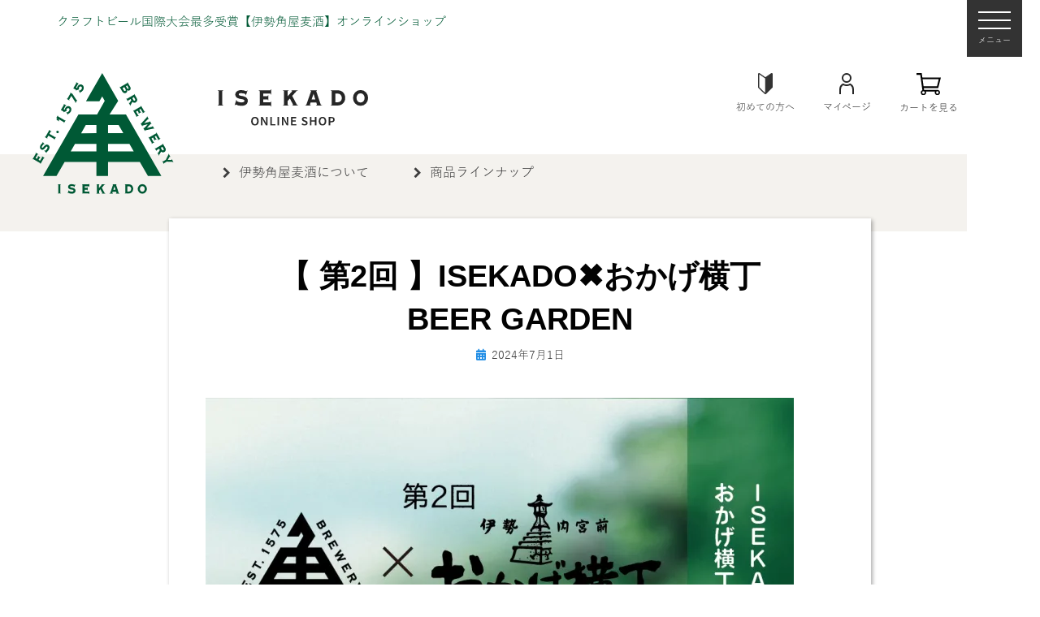

--- FILE ---
content_type: text/html; charset=UTF-8
request_url: https://www.biyagura.jp/news/%E3%80%90-%E7%AC%AC2%E5%9B%9E-%E3%80%91isekado%E2%9C%96%E3%81%8A%E3%81%8B%E3%81%92%E6%A8%AA%E4%B8%81-beer-garden/
body_size: 26642
content:
<!DOCTYPE html>
<html lang="ja">
	<head>
	<meta name="google-site-verification" content="MzICVFVczgzFFjmi631W0hXT1l6QxU64aQFxrpghLuw" />
	<meta charset="UTF-8">
	<meta name="viewport" content="width=device-width, initial-scale=1.0">
	<link rel="profile" href="http://gmpg.org/xfn/11">
	<meta name='robots' content='index, follow, max-image-preview:large, max-snippet:-1, max-video-preview:-1' />

	<!-- This site is optimized with the Yoast SEO plugin v22.2 - https://yoast.com/wordpress/plugins/seo/ -->
	<title>【 第2回 】ISEKADO✖おかげ横丁 Beer Garden - 新着情報ブログ</title>
	<link rel="canonical" href="https://www.biyagura.jp/news/【-第2回-】isekado✖おかげ横丁-beer-garden/" />
	<meta property="og:locale" content="ja_JP" />
	<meta property="og:type" content="article" />
	<meta property="og:title" content="【 第2回 】ISEKADO✖おかげ横丁 Beer Garden - 新着情報ブログ" />
	<meta property="og:description" content="昨年、大変ご好評いただきました ISEKADO ✖ おかげ横丁 Beer Garden の第2回開催が決定いたしました✨ 夜のおかげ横丁を彩る 18種類のクラフトビールや 夕涼み料理をぜひお楽しみください。   日時  &hellip;" />
	<meta property="og:url" content="https://www.biyagura.jp/news/【-第2回-】isekado✖おかげ横丁-beer-garden/" />
	<meta property="og:site_name" content="新着情報ブログ" />
	<meta property="article:published_time" content="2024-07-01T03:52:12+00:00" />
	<meta property="article:modified_time" content="2024-08-01T01:39:31+00:00" />
	<meta property="og:image" content="https://www.biyagura.jp/news/wp-content/uploads/2024/07/sp_beergarden_top_bnr_240621-724x1024.jpg" />
	<meta name="author" content="biyagura.by" />
	<meta name="twitter:card" content="summary_large_image" />
	<meta name="twitter:label1" content="執筆者" />
	<meta name="twitter:data1" content="biyagura.by" />
	<meta name="twitter:label2" content="推定読み取り時間" />
	<meta name="twitter:data2" content="3分" />
	<script type="application/ld+json" class="yoast-schema-graph">{"@context":"https://schema.org","@graph":[{"@type":"WebPage","@id":"https://www.biyagura.jp/news/%e3%80%90-%e7%ac%ac2%e5%9b%9e-%e3%80%91isekado%e2%9c%96%e3%81%8a%e3%81%8b%e3%81%92%e6%a8%aa%e4%b8%81-beer-garden/","url":"https://www.biyagura.jp/news/%e3%80%90-%e7%ac%ac2%e5%9b%9e-%e3%80%91isekado%e2%9c%96%e3%81%8a%e3%81%8b%e3%81%92%e6%a8%aa%e4%b8%81-beer-garden/","name":"【 第2回 】ISEKADO✖おかげ横丁 Beer Garden - 新着情報ブログ","isPartOf":{"@id":"https://www.biyagura.jp/news/#website"},"primaryImageOfPage":{"@id":"https://www.biyagura.jp/news/%e3%80%90-%e7%ac%ac2%e5%9b%9e-%e3%80%91isekado%e2%9c%96%e3%81%8a%e3%81%8b%e3%81%92%e6%a8%aa%e4%b8%81-beer-garden/#primaryimage"},"image":{"@id":"https://www.biyagura.jp/news/%e3%80%90-%e7%ac%ac2%e5%9b%9e-%e3%80%91isekado%e2%9c%96%e3%81%8a%e3%81%8b%e3%81%92%e6%a8%aa%e4%b8%81-beer-garden/#primaryimage"},"thumbnailUrl":"https://www.biyagura.jp/news/wp-content/uploads/2024/07/sp_beergarden_top_bnr_240621-724x1024.jpg","datePublished":"2024-07-01T03:52:12+00:00","dateModified":"2024-08-01T01:39:31+00:00","author":{"@id":"https://www.biyagura.jp/news/#/schema/person/59e2c1d099c18cf961bb35145265ef02"},"breadcrumb":{"@id":"https://www.biyagura.jp/news/%e3%80%90-%e7%ac%ac2%e5%9b%9e-%e3%80%91isekado%e2%9c%96%e3%81%8a%e3%81%8b%e3%81%92%e6%a8%aa%e4%b8%81-beer-garden/#breadcrumb"},"inLanguage":"ja","potentialAction":[{"@type":"ReadAction","target":["https://www.biyagura.jp/news/%e3%80%90-%e7%ac%ac2%e5%9b%9e-%e3%80%91isekado%e2%9c%96%e3%81%8a%e3%81%8b%e3%81%92%e6%a8%aa%e4%b8%81-beer-garden/"]}]},{"@type":"ImageObject","inLanguage":"ja","@id":"https://www.biyagura.jp/news/%e3%80%90-%e7%ac%ac2%e5%9b%9e-%e3%80%91isekado%e2%9c%96%e3%81%8a%e3%81%8b%e3%81%92%e6%a8%aa%e4%b8%81-beer-garden/#primaryimage","url":"https://i0.wp.com/www.biyagura.jp/news/wp-content/uploads/2024/07/sp_beergarden_top_bnr_240621.jpg?fit=1000%2C1415&ssl=1","contentUrl":"https://i0.wp.com/www.biyagura.jp/news/wp-content/uploads/2024/07/sp_beergarden_top_bnr_240621.jpg?fit=1000%2C1415&ssl=1","width":1000,"height":1415},{"@type":"BreadcrumbList","@id":"https://www.biyagura.jp/news/%e3%80%90-%e7%ac%ac2%e5%9b%9e-%e3%80%91isekado%e2%9c%96%e3%81%8a%e3%81%8b%e3%81%92%e6%a8%aa%e4%b8%81-beer-garden/#breadcrumb","itemListElement":[{"@type":"ListItem","position":1,"name":"ホーム","item":"https://www.biyagura.jp/news/"},{"@type":"ListItem","position":2,"name":"【 第2回 】ISEKADO✖おかげ横丁 Beer Garden"}]},{"@type":"WebSite","@id":"https://www.biyagura.jp/news/#website","url":"https://www.biyagura.jp/news/","name":"新着情報ブログ","description":"Just another WordPress site","potentialAction":[{"@type":"SearchAction","target":{"@type":"EntryPoint","urlTemplate":"https://www.biyagura.jp/news/?s={search_term_string}"},"query-input":"required name=search_term_string"}],"inLanguage":"ja"},{"@type":"Person","@id":"https://www.biyagura.jp/news/#/schema/person/59e2c1d099c18cf961bb35145265ef02","name":"biyagura.by","image":{"@type":"ImageObject","inLanguage":"ja","@id":"https://www.biyagura.jp/news/#/schema/person/image/","url":"https://secure.gravatar.com/avatar/0b59dea10c2f5692442715f338afef5f36108adfb752bebaaf01d40a90da802a?s=96&d=mm&r=g","contentUrl":"https://secure.gravatar.com/avatar/0b59dea10c2f5692442715f338afef5f36108adfb752bebaaf01d40a90da802a?s=96&d=mm&r=g","caption":"biyagura.by"},"sameAs":["http://isekadoyabeer.cms.future-shop.jp/news"],"url":"https://www.biyagura.jp/news/author/biyagura-by/"}]}</script>
	<!-- / Yoast SEO plugin. -->


<link rel='dns-prefetch' href='//secure.gravatar.com' />
<link rel='dns-prefetch' href='//stats.wp.com' />
<link rel='dns-prefetch' href='//fonts.googleapis.com' />
<link rel='dns-prefetch' href='//widgets.wp.com' />
<link rel='dns-prefetch' href='//s0.wp.com' />
<link rel='dns-prefetch' href='//0.gravatar.com' />
<link rel='dns-prefetch' href='//1.gravatar.com' />
<link rel='dns-prefetch' href='//2.gravatar.com' />
<link rel='dns-prefetch' href='//i0.wp.com' />
<link rel='dns-prefetch' href='//c0.wp.com' />
<link rel='dns-prefetch' href='//v0.wordpress.com' />
<link rel="alternate" type="application/rss+xml" title="新着情報ブログ &raquo; フィード" href="https://www.biyagura.jp/news/feed/" />
<link rel="alternate" type="application/rss+xml" title="新着情報ブログ &raquo; コメントフィード" href="https://www.biyagura.jp/news/comments/feed/" />
<link rel="alternate" type="application/rss+xml" title="新着情報ブログ &raquo; 【 第2回 】ISEKADO✖おかげ横丁 Beer Garden のコメントのフィード" href="https://www.biyagura.jp/news/%e3%80%90-%e7%ac%ac2%e5%9b%9e-%e3%80%91isekado%e2%9c%96%e3%81%8a%e3%81%8b%e3%81%92%e6%a8%aa%e4%b8%81-beer-garden/feed/" />
<link rel="alternate" title="oEmbed (JSON)" type="application/json+oembed" href="https://www.biyagura.jp/news/wp-json/oembed/1.0/embed?url=https%3A%2F%2Fwww.biyagura.jp%2Fnews%2F%25e3%2580%2590-%25e7%25ac%25ac2%25e5%259b%259e-%25e3%2580%2591isekado%25e2%259c%2596%25e3%2581%258a%25e3%2581%258b%25e3%2581%2592%25e6%25a8%25aa%25e4%25b8%2581-beer-garden%2F" />
<link rel="alternate" title="oEmbed (XML)" type="text/xml+oembed" href="https://www.biyagura.jp/news/wp-json/oembed/1.0/embed?url=https%3A%2F%2Fwww.biyagura.jp%2Fnews%2F%25e3%2580%2590-%25e7%25ac%25ac2%25e5%259b%259e-%25e3%2580%2591isekado%25e2%259c%2596%25e3%2581%258a%25e3%2581%258b%25e3%2581%2592%25e6%25a8%25aa%25e4%25b8%2581-beer-garden%2F&#038;format=xml" />
<style id='wp-img-auto-sizes-contain-inline-css' type='text/css'>
img:is([sizes=auto i],[sizes^="auto," i]){contain-intrinsic-size:3000px 1500px}
/*# sourceURL=wp-img-auto-sizes-contain-inline-css */
</style>
<style id='wp-emoji-styles-inline-css' type='text/css'>

	img.wp-smiley, img.emoji {
		display: inline !important;
		border: none !important;
		box-shadow: none !important;
		height: 1em !important;
		width: 1em !important;
		margin: 0 0.07em !important;
		vertical-align: -0.1em !important;
		background: none !important;
		padding: 0 !important;
	}
/*# sourceURL=wp-emoji-styles-inline-css */
</style>
<style id='wp-block-library-inline-css' type='text/css'>
:root{--wp-block-synced-color:#7a00df;--wp-block-synced-color--rgb:122,0,223;--wp-bound-block-color:var(--wp-block-synced-color);--wp-editor-canvas-background:#ddd;--wp-admin-theme-color:#007cba;--wp-admin-theme-color--rgb:0,124,186;--wp-admin-theme-color-darker-10:#006ba1;--wp-admin-theme-color-darker-10--rgb:0,107,160.5;--wp-admin-theme-color-darker-20:#005a87;--wp-admin-theme-color-darker-20--rgb:0,90,135;--wp-admin-border-width-focus:2px}@media (min-resolution:192dpi){:root{--wp-admin-border-width-focus:1.5px}}.wp-element-button{cursor:pointer}:root .has-very-light-gray-background-color{background-color:#eee}:root .has-very-dark-gray-background-color{background-color:#313131}:root .has-very-light-gray-color{color:#eee}:root .has-very-dark-gray-color{color:#313131}:root .has-vivid-green-cyan-to-vivid-cyan-blue-gradient-background{background:linear-gradient(135deg,#00d084,#0693e3)}:root .has-purple-crush-gradient-background{background:linear-gradient(135deg,#34e2e4,#4721fb 50%,#ab1dfe)}:root .has-hazy-dawn-gradient-background{background:linear-gradient(135deg,#faaca8,#dad0ec)}:root .has-subdued-olive-gradient-background{background:linear-gradient(135deg,#fafae1,#67a671)}:root .has-atomic-cream-gradient-background{background:linear-gradient(135deg,#fdd79a,#004a59)}:root .has-nightshade-gradient-background{background:linear-gradient(135deg,#330968,#31cdcf)}:root .has-midnight-gradient-background{background:linear-gradient(135deg,#020381,#2874fc)}:root{--wp--preset--font-size--normal:16px;--wp--preset--font-size--huge:42px}.has-regular-font-size{font-size:1em}.has-larger-font-size{font-size:2.625em}.has-normal-font-size{font-size:var(--wp--preset--font-size--normal)}.has-huge-font-size{font-size:var(--wp--preset--font-size--huge)}.has-text-align-center{text-align:center}.has-text-align-left{text-align:left}.has-text-align-right{text-align:right}.has-fit-text{white-space:nowrap!important}#end-resizable-editor-section{display:none}.aligncenter{clear:both}.items-justified-left{justify-content:flex-start}.items-justified-center{justify-content:center}.items-justified-right{justify-content:flex-end}.items-justified-space-between{justify-content:space-between}.screen-reader-text{border:0;clip-path:inset(50%);height:1px;margin:-1px;overflow:hidden;padding:0;position:absolute;width:1px;word-wrap:normal!important}.screen-reader-text:focus{background-color:#ddd;clip-path:none;color:#444;display:block;font-size:1em;height:auto;left:5px;line-height:normal;padding:15px 23px 14px;text-decoration:none;top:5px;width:auto;z-index:100000}html :where(.has-border-color){border-style:solid}html :where([style*=border-top-color]){border-top-style:solid}html :where([style*=border-right-color]){border-right-style:solid}html :where([style*=border-bottom-color]){border-bottom-style:solid}html :where([style*=border-left-color]){border-left-style:solid}html :where([style*=border-width]){border-style:solid}html :where([style*=border-top-width]){border-top-style:solid}html :where([style*=border-right-width]){border-right-style:solid}html :where([style*=border-bottom-width]){border-bottom-style:solid}html :where([style*=border-left-width]){border-left-style:solid}html :where(img[class*=wp-image-]){height:auto;max-width:100%}:where(figure){margin:0 0 1em}html :where(.is-position-sticky){--wp-admin--admin-bar--position-offset:var(--wp-admin--admin-bar--height,0px)}@media screen and (max-width:600px){html :where(.is-position-sticky){--wp-admin--admin-bar--position-offset:0px}}
.has-text-align-justify{text-align:justify;}

/*# sourceURL=wp-block-library-inline-css */
</style><style id='global-styles-inline-css' type='text/css'>
:root{--wp--preset--aspect-ratio--square: 1;--wp--preset--aspect-ratio--4-3: 4/3;--wp--preset--aspect-ratio--3-4: 3/4;--wp--preset--aspect-ratio--3-2: 3/2;--wp--preset--aspect-ratio--2-3: 2/3;--wp--preset--aspect-ratio--16-9: 16/9;--wp--preset--aspect-ratio--9-16: 9/16;--wp--preset--color--black: #000000;--wp--preset--color--cyan-bluish-gray: #abb8c3;--wp--preset--color--white: #ffffff;--wp--preset--color--pale-pink: #f78da7;--wp--preset--color--vivid-red: #cf2e2e;--wp--preset--color--luminous-vivid-orange: #ff6900;--wp--preset--color--luminous-vivid-amber: #fcb900;--wp--preset--color--light-green-cyan: #7bdcb5;--wp--preset--color--vivid-green-cyan: #00d084;--wp--preset--color--pale-cyan-blue: #8ed1fc;--wp--preset--color--vivid-cyan-blue: #0693e3;--wp--preset--color--vivid-purple: #9b51e0;--wp--preset--gradient--vivid-cyan-blue-to-vivid-purple: linear-gradient(135deg,rgb(6,147,227) 0%,rgb(155,81,224) 100%);--wp--preset--gradient--light-green-cyan-to-vivid-green-cyan: linear-gradient(135deg,rgb(122,220,180) 0%,rgb(0,208,130) 100%);--wp--preset--gradient--luminous-vivid-amber-to-luminous-vivid-orange: linear-gradient(135deg,rgb(252,185,0) 0%,rgb(255,105,0) 100%);--wp--preset--gradient--luminous-vivid-orange-to-vivid-red: linear-gradient(135deg,rgb(255,105,0) 0%,rgb(207,46,46) 100%);--wp--preset--gradient--very-light-gray-to-cyan-bluish-gray: linear-gradient(135deg,rgb(238,238,238) 0%,rgb(169,184,195) 100%);--wp--preset--gradient--cool-to-warm-spectrum: linear-gradient(135deg,rgb(74,234,220) 0%,rgb(151,120,209) 20%,rgb(207,42,186) 40%,rgb(238,44,130) 60%,rgb(251,105,98) 80%,rgb(254,248,76) 100%);--wp--preset--gradient--blush-light-purple: linear-gradient(135deg,rgb(255,206,236) 0%,rgb(152,150,240) 100%);--wp--preset--gradient--blush-bordeaux: linear-gradient(135deg,rgb(254,205,165) 0%,rgb(254,45,45) 50%,rgb(107,0,62) 100%);--wp--preset--gradient--luminous-dusk: linear-gradient(135deg,rgb(255,203,112) 0%,rgb(199,81,192) 50%,rgb(65,88,208) 100%);--wp--preset--gradient--pale-ocean: linear-gradient(135deg,rgb(255,245,203) 0%,rgb(182,227,212) 50%,rgb(51,167,181) 100%);--wp--preset--gradient--electric-grass: linear-gradient(135deg,rgb(202,248,128) 0%,rgb(113,206,126) 100%);--wp--preset--gradient--midnight: linear-gradient(135deg,rgb(2,3,129) 0%,rgb(40,116,252) 100%);--wp--preset--font-size--small: 13px;--wp--preset--font-size--medium: 20px;--wp--preset--font-size--large: 36px;--wp--preset--font-size--x-large: 42px;--wp--preset--spacing--20: 0.44rem;--wp--preset--spacing--30: 0.67rem;--wp--preset--spacing--40: 1rem;--wp--preset--spacing--50: 1.5rem;--wp--preset--spacing--60: 2.25rem;--wp--preset--spacing--70: 3.38rem;--wp--preset--spacing--80: 5.06rem;--wp--preset--shadow--natural: 6px 6px 9px rgba(0, 0, 0, 0.2);--wp--preset--shadow--deep: 12px 12px 50px rgba(0, 0, 0, 0.4);--wp--preset--shadow--sharp: 6px 6px 0px rgba(0, 0, 0, 0.2);--wp--preset--shadow--outlined: 6px 6px 0px -3px rgb(255, 255, 255), 6px 6px rgb(0, 0, 0);--wp--preset--shadow--crisp: 6px 6px 0px rgb(0, 0, 0);}:where(.is-layout-flex){gap: 0.5em;}:where(.is-layout-grid){gap: 0.5em;}body .is-layout-flex{display: flex;}.is-layout-flex{flex-wrap: wrap;align-items: center;}.is-layout-flex > :is(*, div){margin: 0;}body .is-layout-grid{display: grid;}.is-layout-grid > :is(*, div){margin: 0;}:where(.wp-block-columns.is-layout-flex){gap: 2em;}:where(.wp-block-columns.is-layout-grid){gap: 2em;}:where(.wp-block-post-template.is-layout-flex){gap: 1.25em;}:where(.wp-block-post-template.is-layout-grid){gap: 1.25em;}.has-black-color{color: var(--wp--preset--color--black) !important;}.has-cyan-bluish-gray-color{color: var(--wp--preset--color--cyan-bluish-gray) !important;}.has-white-color{color: var(--wp--preset--color--white) !important;}.has-pale-pink-color{color: var(--wp--preset--color--pale-pink) !important;}.has-vivid-red-color{color: var(--wp--preset--color--vivid-red) !important;}.has-luminous-vivid-orange-color{color: var(--wp--preset--color--luminous-vivid-orange) !important;}.has-luminous-vivid-amber-color{color: var(--wp--preset--color--luminous-vivid-amber) !important;}.has-light-green-cyan-color{color: var(--wp--preset--color--light-green-cyan) !important;}.has-vivid-green-cyan-color{color: var(--wp--preset--color--vivid-green-cyan) !important;}.has-pale-cyan-blue-color{color: var(--wp--preset--color--pale-cyan-blue) !important;}.has-vivid-cyan-blue-color{color: var(--wp--preset--color--vivid-cyan-blue) !important;}.has-vivid-purple-color{color: var(--wp--preset--color--vivid-purple) !important;}.has-black-background-color{background-color: var(--wp--preset--color--black) !important;}.has-cyan-bluish-gray-background-color{background-color: var(--wp--preset--color--cyan-bluish-gray) !important;}.has-white-background-color{background-color: var(--wp--preset--color--white) !important;}.has-pale-pink-background-color{background-color: var(--wp--preset--color--pale-pink) !important;}.has-vivid-red-background-color{background-color: var(--wp--preset--color--vivid-red) !important;}.has-luminous-vivid-orange-background-color{background-color: var(--wp--preset--color--luminous-vivid-orange) !important;}.has-luminous-vivid-amber-background-color{background-color: var(--wp--preset--color--luminous-vivid-amber) !important;}.has-light-green-cyan-background-color{background-color: var(--wp--preset--color--light-green-cyan) !important;}.has-vivid-green-cyan-background-color{background-color: var(--wp--preset--color--vivid-green-cyan) !important;}.has-pale-cyan-blue-background-color{background-color: var(--wp--preset--color--pale-cyan-blue) !important;}.has-vivid-cyan-blue-background-color{background-color: var(--wp--preset--color--vivid-cyan-blue) !important;}.has-vivid-purple-background-color{background-color: var(--wp--preset--color--vivid-purple) !important;}.has-black-border-color{border-color: var(--wp--preset--color--black) !important;}.has-cyan-bluish-gray-border-color{border-color: var(--wp--preset--color--cyan-bluish-gray) !important;}.has-white-border-color{border-color: var(--wp--preset--color--white) !important;}.has-pale-pink-border-color{border-color: var(--wp--preset--color--pale-pink) !important;}.has-vivid-red-border-color{border-color: var(--wp--preset--color--vivid-red) !important;}.has-luminous-vivid-orange-border-color{border-color: var(--wp--preset--color--luminous-vivid-orange) !important;}.has-luminous-vivid-amber-border-color{border-color: var(--wp--preset--color--luminous-vivid-amber) !important;}.has-light-green-cyan-border-color{border-color: var(--wp--preset--color--light-green-cyan) !important;}.has-vivid-green-cyan-border-color{border-color: var(--wp--preset--color--vivid-green-cyan) !important;}.has-pale-cyan-blue-border-color{border-color: var(--wp--preset--color--pale-cyan-blue) !important;}.has-vivid-cyan-blue-border-color{border-color: var(--wp--preset--color--vivid-cyan-blue) !important;}.has-vivid-purple-border-color{border-color: var(--wp--preset--color--vivid-purple) !important;}.has-vivid-cyan-blue-to-vivid-purple-gradient-background{background: var(--wp--preset--gradient--vivid-cyan-blue-to-vivid-purple) !important;}.has-light-green-cyan-to-vivid-green-cyan-gradient-background{background: var(--wp--preset--gradient--light-green-cyan-to-vivid-green-cyan) !important;}.has-luminous-vivid-amber-to-luminous-vivid-orange-gradient-background{background: var(--wp--preset--gradient--luminous-vivid-amber-to-luminous-vivid-orange) !important;}.has-luminous-vivid-orange-to-vivid-red-gradient-background{background: var(--wp--preset--gradient--luminous-vivid-orange-to-vivid-red) !important;}.has-very-light-gray-to-cyan-bluish-gray-gradient-background{background: var(--wp--preset--gradient--very-light-gray-to-cyan-bluish-gray) !important;}.has-cool-to-warm-spectrum-gradient-background{background: var(--wp--preset--gradient--cool-to-warm-spectrum) !important;}.has-blush-light-purple-gradient-background{background: var(--wp--preset--gradient--blush-light-purple) !important;}.has-blush-bordeaux-gradient-background{background: var(--wp--preset--gradient--blush-bordeaux) !important;}.has-luminous-dusk-gradient-background{background: var(--wp--preset--gradient--luminous-dusk) !important;}.has-pale-ocean-gradient-background{background: var(--wp--preset--gradient--pale-ocean) !important;}.has-electric-grass-gradient-background{background: var(--wp--preset--gradient--electric-grass) !important;}.has-midnight-gradient-background{background: var(--wp--preset--gradient--midnight) !important;}.has-small-font-size{font-size: var(--wp--preset--font-size--small) !important;}.has-medium-font-size{font-size: var(--wp--preset--font-size--medium) !important;}.has-large-font-size{font-size: var(--wp--preset--font-size--large) !important;}.has-x-large-font-size{font-size: var(--wp--preset--font-size--x-large) !important;}
/*# sourceURL=global-styles-inline-css */
</style>

<style id='classic-theme-styles-inline-css' type='text/css'>
/*! This file is auto-generated */
.wp-block-button__link{color:#fff;background-color:#32373c;border-radius:9999px;box-shadow:none;text-decoration:none;padding:calc(.667em + 2px) calc(1.333em + 2px);font-size:1.125em}.wp-block-file__button{background:#32373c;color:#fff;text-decoration:none}
/*# sourceURL=/wp-includes/css/classic-themes.min.css */
</style>
<link rel='stylesheet' id='tinyjpfont-styles-css' href='https://www.biyagura.jp/news/wp-content/plugins/japanese-font-for-tinymce/addfont.css?ver=6.9' type='text/css' media='all' />
<link rel='stylesheet' id='simple_google_fonts_japanese-css' href='https://fonts.googleapis.com/css?family=Noto+Sans+JP&#038;display=swap&#038;ver=6.9' type='text/css' media='all' />
<link rel='stylesheet' id='wp-pagenavi-css' href='https://www.biyagura.jp/news/wp-content/plugins/wp-pagenavi/pagenavi-css.css?ver=2.70' type='text/css' media='all' />
<link rel='stylesheet' id='amphibious-bootstrap-grid-css' href='https://www.biyagura.jp/news/wp-content/themes/amphibious/css/bootstrap-grid.css?ver=6.9' type='text/css' media='all' />
<link rel='stylesheet' id='font-awesome-5-css' href='https://www.biyagura.jp/news/wp-content/themes/amphibious/css/fontawesome-all.css?ver=6.9' type='text/css' media='all' />
<link rel='stylesheet' id='amphibious-style-css' href='https://www.biyagura.jp/news/wp-content/themes/amphibious/style.css?ver=6.9' type='text/css' media='all' />
<style id='amphibious-style-inline-css' type='text/css'>
.blog .cat-links,.archive .cat-links,.search .cat-links,.blog .byline,.archive .byline,.search .byline,.blog .comments-link,.archive .comments-link,.search .comments-link,.single .byline,.archive-title-control { clip: rect(1px, 1px, 1px, 1px); position: absolute; }
/*# sourceURL=amphibious-style-inline-css */
</style>
<link rel='stylesheet' id='social-logos-css' href='https://c0.wp.com/p/jetpack/13.2.3/_inc/social-logos/social-logos.min.css' type='text/css' media='all' />
<link rel='stylesheet' id='jetpack_css-css' href='https://c0.wp.com/p/jetpack/13.2.3/css/jetpack.css' type='text/css' media='all' />
<script type="text/javascript" src="https://c0.wp.com/c/6.9/wp-includes/js/jquery/jquery.min.js" id="jquery-core-js"></script>
<script type="text/javascript" src="https://c0.wp.com/c/6.9/wp-includes/js/jquery/jquery-migrate.min.js" id="jquery-migrate-js"></script>
<script type="text/javascript" id="jetpack_related-posts-js-extra">
/* <![CDATA[ */
var related_posts_js_options = {"post_heading":"h4"};
//# sourceURL=jetpack_related-posts-js-extra
/* ]]> */
</script>
<script type="text/javascript" src="https://c0.wp.com/p/jetpack/13.2.3/_inc/build/related-posts/related-posts.min.js" id="jetpack_related-posts-js"></script>
<link rel="https://api.w.org/" href="https://www.biyagura.jp/news/wp-json/" /><link rel="alternate" title="JSON" type="application/json" href="https://www.biyagura.jp/news/wp-json/wp/v2/posts/1237" /><link rel="EditURI" type="application/rsd+xml" title="RSD" href="https://www.biyagura.jp/news/xmlrpc.php?rsd" />
<meta name="generator" content="WordPress 6.9" />
<link rel='shortlink' href='https://wp.me/pd2Nfg-jX' />
	<style>img#wpstats{display:none}</style>
		<link rel="pingback" href="https://www.biyagura.jp/news/xmlrpc.php">
	
	<link rel="stylesheet" type="text/css" id="wp-custom-css" href="https://www.biyagura.jp/news/?custom-css=55419f5785" /><style>body{font-family:'Noto Sans JP', sans-serif}</style>	<!-- 0px～767px -->
	<link rel="stylesheet" type="text/css" media="only screen and (max-width:767px)" href="https://isekadoyabeer.itembox.design/item/css/common-device.css">
	<link rel="stylesheet" type="text/css" href="https://www.biyagura.jp/news/wp-content/themes/amphibious/style-device.css" />
	<!-- 768px～ -->
	<link rel="stylesheet" type="text/css" media="only screen and (min-width:768px)" href="https://isekadoyabeer.itembox.design/item/css/common.css">
	<link rel="stylesheet" type="text/css" href="https://www.biyagura.jp/news/wp-content/themes/amphibious/style.css" />
		    <link href="https://cdnjs.cloudflare.com/ajax/libs/font-awesome/4.7.0/css/font-awesome.css" rel="stylesheet" />
	
	<script src="/public/vendor/jquery/dist/jquery.min.js"></script>
	<script src="https://isekadoyabeer.itembox.design/item/js/open-close.js"></script>
	<script src="https://isekadoyabeer.itembox.design/item/js/h-fix.js"></script>
<!-- Google tag (gtag.js) -->
<script async src="https://www.googletagmanager.com/gtag/js?id=G-1J0H2BW00T"></script>
<script>
  window.dataLayer = window.dataLayer || [];
  function gtag(){dataLayer.push(arguments);}
  gtag('js', new Date());

  gtag('config', 'G-1J0H2BW00T');
</script>
	<link rel='stylesheet' id='comments_evolved_tabs_css-css' href='https://www.biyagura.jp/news/wp-content/plugins/gplus-comments/assets/styles/plugin.css?ver=1.6.3' type='text/css' media='all' />
</head>
	<body class="wp-singular post-template-default single single-post postid-1237 single-format-standard wp-theme-amphibious group-blog has-site-branding has-wide-layout has-no-sidebar">
		
		<header class="pc myheader" id="header">

    <div class="top-adver">
        <div class="ad-text-1">
            <p class="menu-spec">クラフトビール国際大会最多受賞【伊勢角屋麦酒】オンラインショップ</p>
        </div>
        <div class="top-header">
            <div class="logo">
                <a href="/">
                    <img src="https://www.biyagura.jp/news/wp-content/uploads/2022/01/logo.svg"></a>
            </div>
            <div class="menu">
                <div class="top-menu">
                    <div class="shop-name">
                        <img src="https://www.biyagura.jp/news/wp-content/uploads/2022/01/shop-name.svg">
                    </div>
                    <div class="right-menu">
                        <a href="/f/guide?header">
                            <img src="https://www.biyagura.jp/news/wp-content/uploads/2022/01/begin.svg">
                            <p>初めての方へ</p>
                        </a>
                        <a href="/my/top">
                            <img src="https://www.biyagura.jp/news/wp-content/uploads/2022/01/mypage.svg">
                            <p>マイページ</p>
                        </a>
                        <a href="/p/cart" class="cart fs-p-headerNavigation__viewCartButton fs-p-headerNavigation__link">

                            <img src="https://www.biyagura.jp/news/wp-content/uploads/2022/01/cart-1.svg">
                            <p>カートを見る</p>
                            <span class="cart-count fs-p-cartItemNumber fs-client-cart-count fs-clientInfo">0</span>
                        </a>
                    </div>
                </div>

                <div class="bottom-menu">
                    <a href="https://www.kadoyahonten.co.jp/">
                        <p>伊勢角屋麦酒について</p>
                    </a>
                    <a href="/c/allitems?header">
                        <p>商品ラインナップ</p>
                    </a>

                </div>

            </div>
        </div>


    </div>


    <button class="menu-btn" aria-labelledby="sr-only">
        <span class="sr-only" id="sr-only">Menu</span>
        <div class="menu-btn__icon" aria-hidden="true">
            <span class="icon icon--menu">
                <span></span>
                <span></span>
                <span></span>
            </span>
            <span class="icon icon--close">
                <span></span>
                <span></span>
            </span>
        </div>
        <p class="menu-text">メニュー</p>
    </button>


    <div class="overlay">
        <div class="top-toggle-menu">
            <p>© 伊勢角屋麦酒 All Rights Reserved.</p>
            <div class="right-toggle-menu">
                <a href="/">
                    <p class="home"><img src="https://www.biyagura.jp/news/wp-content/uploads/2022/01/home.svg">ホーム</p>
                </a>
                <a href="https://www.biyagura.jp/f/guide?banner">
                    <p class="about-company"><img src="https://www.biyagura.jp/news/wp-content/uploads/2022/01/about-company.svg">お買い物ガイド</p>
                </a>

                <a href="/p/cart" class="cart fs-p-headerNavigation__viewCartButton fs-p-headerNavigation__link">

                    <p class="cart"><img src="https://www.biyagura.jp/news/wp-content/uploads/2022/01/cart-1.svg">カートを見る
                        <span class="cart-count fs-p-cartItemNumber fs-client-cart-count fs-clientInfo">0</span>
                    </p>
                </a>



            </div>
        </div>

        <div class="main-content">
            <div class="main-content-tag">
                <p class="login fs-clientInfo">
                </p>

                <div class="first-top-menu">
                    <a href="/my/top">
                        <p><img src="https://www.biyagura.jp/news/wp-content/uploads/2022/01/mypage-menu.svg">マイページ</p>
                    </a>
                    <a href="https://www.kadoyahonten.co.jp/">
                        <p><img src="https://www.biyagura.jp/news/wp-content/uploads/2022/01/about-menu.svg">伊勢角屋麦酒について</p>
                    </a>
                    <a href="https://www.biyagura.jp/c/allitems?header">
                        <p><img src="https://www.biyagura.jp/news/wp-content/uploads/2022/01/goods.svg ">商品ラインナップ</p>
                    </a>
                    <a href="">
                        <p><img src="https://www.biyagura.jp/news/wp-content/uploads/2022/01/normal.svg">イセカド定期便について</p>
                    </a>
                    <a href="https://www.biyagura.jp/news/">
                        <p><img src="https://www.biyagura.jp/news/wp-content/uploads/2022/01/notify.svg">お知らせ</p>
                    </a>
                </div>

                <div class="second-top-menu">
                    <a href="https://www.biyagura.jp/f/guide?header">
                        <p><img src="https://www.biyagura.jp/news/wp-content/uploads/2022/01/begin.svg">初めての方へ</p>
                    </a>
                    <a href="https://www.biyagura.jp/p/register?redirect=%2Fmy%2Ftop&type=mypage">
                        <p><img src="https://www.biyagura.jp/news/wp-content/uploads/2022/01/register.svg">新規会員登録</p>
                    </a>
                    <a href="">
                        <p><img src="https://www.biyagura.jp/news/wp-content/uploads/2022/01/mail-register.svg ">メルマガ登録・解除</p>
                    </a>
                    <a href="">
                        <p><img src="https://www.biyagura.jp/news/wp-content/uploads/2022/01/reviewer.svg">レビュー</p>
                    </a>
                    <a href="">
                        <p><img src="https://www.biyagura.jp/news/wp-content/uploads/2022/01/coperate-1.svg">コーポレートサイト<img id="right-image" src="https://www.biyagura.jp/news/wp-content/uploads/2022/01/coperate-2.svg"></p>
                    </a>
                </div>


                <div class="third-top-menu">
                    <a href="https://www.biyagura.jp/f/corporate">
                        <p>-会社概要　</p>
                    </a>
                    <a href="https://www.biyagura.jp/p/about/terms">
                        <p>-特定商取引法に基づく表記</p>
                    </a>
                    <a href="https://www.biyagura.jp/p/about/terms">
                        <p>-個人情報取り扱いについて</p>
                    </a>
                    <a href="https://www.biyagura.jp/p/about/member-agreement">
                        <p>-会員規約</p>
                    </a>
                    <a href="https://www.biyagura.jp/f/inquiry" class="contact-a">
                        <p>-お問い合わせ</p>
                    </a>
					  <a href="https://www.biyagura.jp/f/recruit" class="contact-a">
                        <p>-採用情報</p>
                    </a>
				
                    <div class="sns-menu">
                        <a href="https://www.instagram.com/isekadoyabrewery_official/"><img src="https://www.biyagura.jp/news/wp-content/uploads/2022/01/icon-awesome-instagram.svg"></a>
                        <a href="https://www.facebook.com/isekado/"><img id="sns-facebook" src="https://www.biyagura.jp/news/wp-content/uploads/2022/01/icon-face.svg"></a>
                        <a href="https://twitter.com/isekado"><img src="https://www.biyagura.jp/news/wp-content/uploads/2022/01/icon-twitter.svg"></a>
                        <a href="https://liff.line.me/1656661083-M930pARB/landing?follow=%40527yzpqk&lp=5vunlE&liff_id=1656661083-M930pARB"><img src="https://www.biyagura.jp/news/wp-content/uploads/2022/01/icon-awesome-line.svg"></a>
                    </div>
                </div>

                <div class="fourth-top-menu">
                    <label>商品を探す</label>
                    <div class="search">

                        <form action="/p/search" method="get">

                            <span class="txt-search"><input type="text" name="keyword" maxlength="1000" placeholder="何をお探しですか？(商品名・キーワード)"></span>
                            <p>検索</p>

                        </form>


                    </div>
                </div>
                <div class="category-menu">
                    <ul>
                        <li>
                            <dl>
                                <dt>
                                    
                                    カテゴリーから探す
                                </dt>
                                <dd>
                                    <a href="https://www.biyagura.jp/c/standard?pcham">
                                        -定番商品
                                     </a>
                                </dd>
                                <dd>
                                    <a href="https://www.biyagura.jp/c/limit?pcham">
                                        -期間限定商品
                                     </a>
                                </dd>
                                <dd>
                                    <a href="https://www.biyagura.jp/c/single?pcham">
                                        -単品商品
                                     </a>
                                </dd>
                                <dd>
                                    <a href="https://www.biyagura.jp/c/set?pcham">
                                    -セット商品
                                </a>
                                </dd>
                                <dd>
                                    <a href="https://www.biyagura.jp/c/can?pcham">
                                    -缶ビール
                                </a>
                                </dd>
                                <dd>
                                    <a href="https://www.biyagura.jp/c/bottle?pcham">
                                    -瓶ビール
                                    </a>
                                </dd>
                                <dd>
                                    <a href="https://www.biyagura.jp/c/goods?pcham">
                                    -グラス・グッズ
                                    </a>
                                </dd>
                            </dl>
                        </li>
                        <li>
                            <dl>
                                <dt>
                                    
                                    用途から探す
                                </dt>
                                <dd>
                                    <a href="https://www.biyagura.jp/c/gift?pcham">
                                      -ギフト・贈り物
                                     </a>
                                </dd>
                                <dd>
                                    <a href="https://www.biyagura.jp/f/subscription?pcham">
                                    -定期便
                                </a>
                                </dd>
                                <dd>
                                    <a href="https://www.biyagura.jp/c/normal?pcham">
                                    -常温発送
                                </a>
                                </dd>
                                <dd>
                                    <a href="https://www.biyagura.jp/c/cool?pcham">
                                    -冷蔵発送
                                    </a>
                                </dd>
                            </dl>
                        </li>
                        <li>
                            <dl>
                                <dt>
                                    スタイルから探す
                                </dt>
                                <dd>
                                    <a href="https://www.biyagura.jp/c/ale?pcham">
                                      -ペールエール
                                     </a>
                                </dd>
                                <dd>
                                    <a href="https://www.biyagura.jp/c/ipa?pcham">
                                    -アイピーエー
                                </a>
                                </dd>
                                <dd>
                                    <a href="https://www.biyagura.jp/c/hazy?pcham">
                                    -ヘイジー
                                </a>
                                </dd>
                                <dd>
                                    <a href="https://www.biyagura.jp/c/xpa?pcham">
                                    -エックスピーエー
                                    </a>
                                </dd>
                                <dd>
                                    <a href="https://www.biyagura.jp/c/pilsner?pcham">
                                    -ピルスナー
                                    </a>
                                </dd>
                                <dd>
                                    <a href="https://www.biyagura.jp/c/mild-ale?pcham">
                                    -マイルドエール
                                    </a>
                                </dd>
                                <dd>
                                    <a href="https://www.biyagura.jp/c/wheatale?pcham">
                                    -ウィートエール
                                    </a>
                                </dd>
                            </dl>
                        </li>
                        <li>
                            <dl>
                                <dt>
                                    飲み口から探す
                                </dt>
                                <dd>
                                    <a href="https://www.biyagura.jp/c/fruity?pcham">
                                      -フルーティー
                                     </a>
                                </dd>
                                <dd>
                                    <a href="https://www.biyagura.jp/c/clear?pcham">
                                    -すっきり
                                </a>
                                </dd>
                                <dd>
                                    <a href="https://www.biyagura.jp/c/mellow?pcham">
                                    -まろやか
                                </a>
                                </dd>
                                <dd>
                                    <a href="https://www.biyagura.jp/c/rich?pcham">
                                    -濃厚
                                    </a>
                                </dd>
                                <dd>
                                    <a href="https://www.biyagura.jp/c/bitter?pcham">
                                    -苦味
                                    </a>
                                </dd>
                                <dd>
                                    <a href="https://www.biyagura.jp/c/sweet?pcham">
                                    -甘味
                                    </a>
                                </dd>
                                <dd>
                                    <a href="https://www.biyagura.jp/c/sour?pcham">
                                    -酸味
                                    </a>
                                </dd>
                            </dl>
                        </li>
                        <li>
                            <dl>
                                <dt>
                                    価格帯から探す
                                </dt>
                                <dd>
                                    <a href="https://www.biyagura.jp/p/search?minprice=100&maxprice=1000&tag=%E6%A4%9C%E7%B4%A2%E5%8F%AF%E8%83%BD&pcham">
                                        〜1,000円
                                     </a>
                                </dd>
                                <dd>
                                    <a href="https://www.biyagura.jp/p/search?minprice=1001&maxprice=2000&tag=%E6%A4%9C%E7%B4%A2%E5%8F%AF%E8%83%BD&pcham">
                                        1,001円〜2,000円
                                </a>
                                </dd>
                                <dd>
                                    <a href="https://www.biyagura.jp/p/search?minprice=2001&maxprice=3000&tag=%E6%A4%9C%E7%B4%A2%E5%8F%AF%E8%83%BD&pcham">
                                        2,001円〜3,000円
                                </a>
                                </dd>
                                <dd>
                                    <a href="https://www.biyagura.jp/p/search?minprice=3001&maxprice=4000&tag=%E6%A4%9C%E7%B4%A2%E5%8F%AF%E8%83%BD&pcham">
                                        3,001円〜4,000円

                                    </a>
                                </dd>
                                <dd>
                                    <a href="https://www.biyagura.jp/p/search?minprice=4001&maxprice=5000&tag=%E6%A4%9C%E7%B4%A2%E5%8F%AF%E8%83%BD&pcham">
                                        4,001円〜5,000円
                                    </a>
                                </dd>
                                <dd>
                                    <a href="https://www.biyagura.jp/p/search?minprice=5001&maxprice=99999999&tag=%E6%A4%9C%E7%B4%A2%E5%8F%AF%E8%83%BD&pcham">
                                        5,001円〜
                                    </a>
                                </dd>
                            </dl>
                        </li>
                        <li>
                            <dl>
                                <dt style="color:#005935">
                                   PICK UP ITEM
                                </dt>
                                <dd>

               
                <img src="https://isekadoyabeer.itembox.design/product/009/000000000911/000000000911-02.jpg">
               
<a href="https://www.biyagura.jp/c/allitems/430?pcham" style="background: white; padding: 1vw 0.15vw; display: block; color: #666;" >
                    イセカド定番ビアセット</a>
               
        
                                </dd>
                            </dl>
                        </li>
                    </ul>
                </div>
            </div>
        </div>

    </div>


</header>


<header class="sp myheader" id="header">
    <div class="menu">
        <p class="first-sp-header sp-top-title">伊勢角屋麦酒オンラインショップ</p>
        <div class="top-menu">

            <div class="shop-name">
                <div class="first-sp-header">
                    <a href="/">
                        <img src="https://www.biyagura.jp/news/wp-content/uploads/2022/01/logo.svg"></a>
                </div>
                <div class="scroll-sp-header">
                    <a href="/">
                        <img src="https://www.biyagura.jp/news/wp-content/uploads/2022/01/smart-texr.svg"></a>
                </div>

            </div>
            <div class="right-menu">

                <a href="/my/top">
                    <img src="https://www.biyagura.jp/news/wp-content/uploads/2022/01/mypage.svg">
                    <p>マイページ</p>
                </a>
                <a href="/p/cart" class="cart fs-p-headerNavigation__viewCartButton fs-p-headerNavigation__link">

                    <img src="https://www.biyagura.jp/news/wp-content/uploads/2022/01/cart-1.svg">
                    <p>カート</p>
                    <span class="cart-count fs-p-cartItemNumber fs-client-cart-count fs-clientInfo">0</span>
                </a>


                <button class="menu-btn" aria-labelledby="sr-only">
                    <span class="sr-only" id="sr-only">Menu</span>
                    <div class="menu-btn__icon" aria-hidden="true">
                        <span class="icon icon--menu">
                            <span></span>
                            <span></span>
                            <span></span>
                        </span>
                        <span class="icon icon--close">
                            <span></span>
                            <span></span>
                        </span>
                    </div>
                    <p class="menu-text">メニュー</p>
                </button>

            </div>
        </div>





    </div>

    <div class="overlay-sp">
        <div style="padding: 5%;">
            <div class="main-overlay">
                <p class="login fs-clientInfo">
                </p>
                <div class="menu-sp">
                    <ul>
                        <li class="single-item">
                            <a href="/my/top">
                                <span>
                                    <img src="https://www.biyagura.jp/news/wp-content/uploads/2022/01/mypage.svg">マイページ
                                </span>
                            </a>
                        </li>

                        <li class="sp-home">
                            <a href="/">
                                <p class="home"><img src="https://www.biyagura.jp/news/wp-content/uploads/2022/01/home.svg">ホーム</p>
                            </a>
                            <a href="https://www.biyagura.jp/f/guide?header">
                                <p class="about-company"><img src="https://www.biyagura.jp/news/wp-content/uploads/2022/01/about-company.svg">お買い物ガイド</p>
                            </a>

                        </li>

                        <li class="single-item black">
                            <a href="https://www.kadoyahonten.co.jp/">
                                <span>
                                    <img src="https://www.biyagura.jp/news/wp-content/uploads/2022/01/about-menu.svg">伊勢角屋麦酒について
                                </span>
                            </a>
                        </li>


                        <li class="single-item black">
                            <a href="https://www.biyagura.jp/c/all-items?header">
                                <span>
                                    <img src="https://www.biyagura.jp/news/wp-content/uploads/2022/01/goods.svg">商品一覧
                                </span>
                            </a>
                        </li>

                        <li class="search-title">
                            <p>商品を探す</p>
                        </li>

                        <li class="search">
                            <p class="category-title"><img src="https://www.biyagura.jp/news/wp-content/uploads/2022/01/longline.svg">キーワード検索</p>
                            <div class="search-div">
                                <form action="/p/search" method="get">

                                    <input type="text" name="keyword" maxlength="1000" placeholder="何をお探しですか？(商品名・キーワード)">
                                    <p><i class="fa fa-search"></i></p>
                                </form>
                            </div>
                        </li>

                        <li class="search category">
                            <p class="category-title">
                              <span><img src="https://www.biyagura.jp/news/wp-content/uploads/2022/01/longline.svg">カテゴリーから探す</span>
                              <span class="plus cscollapsed"></span>
                            </p>
                            <div class="search-category">
                                <a href="https://www.biyagura.jp/c/standard?spham">- 定番商品</a><br/>
                                <a href="https://www.biyagura.jp/c/limit?spham">- 期間限定商品</a><br/>
                                <a href="https://www.biyagura.jp/c/single?spham">- 単品商品</a><br/>
                                <a href="https://www.biyagura.jp/c/set?spham">- セット商品</a><br/>
                                <a href="https://www.biyagura.jp/c/can?spham">- 缶ビール</a><br/>
                                <a href="https://www.biyagura.jp/c/bottle?spham">- 瓶ビール</a><br/>
                                <a href="https://www.biyagura.jp/c/goods?spham">- グラス・グッズ</a><br/>
                            </div>
                        </li>
											
                        <li class="search category first">
                            <p class="category-title">
                             <span><img src="https://www.biyagura.jp/news/wp-content/uploads/2022/01/longline.svg">用途から探す</span>
                             <span class="plus cscollapsed"></span>
                            </p>
                            <div class="search-category">
                                <a href="https://www.biyagura.jp/c/gift?spham">- ギフト・贈り物</a><br/>
                            		<a href="https://www.biyagura.jp/f/subscription?spham">- 定期便</a><br/>
                                <a href="https://www.biyagura.jp/c/normal?spham">- 常温発送</a><br/>
                                <a href="https://www.biyagura.jp/c/cool?spham">- 冷蔵発送</a><br/>
                            </div>
                        </li>
											
                        <li class="search category">
                          <p class="category-title">
                          <span><img src="https://www.biyagura.jp/news/wp-content/uploads/2022/01/longline.svg">スタイルから探す</span>
                          <span class="plus cscollapsed"></span>
                          </p>
                            <div class="search-category">
                               <a href="https://www.biyagura.jp/c/ale?spham">- ペールエール</a><br/>
                               <a href="https://www.biyagura.jp/c/ipa?spham">- アイピーエー</a><br/>
                               <a href="https://www.biyagura.jp/c/hazy?spham">- ヘイジー</a><br/>
                               <a href="https://www.biyagura.jp/c/xpa?spham">- エックスピーエー</a><br/>
                               <a href="https://www.biyagura.jp/c/pilsner?spham">- ピルスナー</a><br/>
                               <a href="https://www.biyagura.jp/c/mild-ale?spham">- マイルドエール</a><br/>
                               <a href="https://www.biyagura.jp/c/wheatale?spham">-ウィートエール</a><br/>
                          </div>
                        </li>
											
                        <li class="search category">
                            <p class="category-title">
                            <span><img src="https://www.biyagura.jp/news/wp-content/uploads/2022/01/longline.svg">飲み口から探す</span>
                            <span class="plus cscollapsed"></span>
                            </p>
                            <div class="search-category">
                                <a href="https://www.biyagura.jp/c/fruity?spham">- フルーティー</a><br/>
                                <a href="https://www.biyagura.jp/c/clear?spham">- すっきり</a><br/>
                                <a href="https://www.biyagura.jp/c/mellow?spham">- まろやか</a><br/>
                                <a href="https://www.biyagura.jp/c/rich?spham">- 濃厚</a><br/>
                                <a href="https://www.biyagura.jp/c/bitter?spham">- 苦味</a><br/>
                                <a href="https://www.biyagura.jp/c/sweet?spham">- 甘味</a><br/>
                                <a href="https://www.biyagura.jp/c/sour?spham">- 酸味</a><br/>
                            </div>
                        </li>
											
                        <li class="search category">
                            <p class="category-title">
                            <span><img src="https://www.biyagura.jp/news/wp-content/uploads/2022/01/longline.svg">価格帯から探す</span>
                            <span class="plus cscollapsed"></span>
                            </p>
                            <div class="search-category">
                                <a href="https://www.biyagura.jp/p/search?minprice=100&maxprice=1000&tag=%E6%A4%9C%E7%B4%A2%E5%8F%AF%E8%83%BD&spham">～1,000 円</a><br/>
                                <a href="https://www.biyagura.jp/p/search?minprice=1001&maxprice=2000&tag=%E6%A4%9C%E7%B4%A2%E5%8F%AF%E8%83%BD&spham">1,001 円～2,000 円</a><br/>
                                <a href="https://www.biyagura.jp/p/search?minprice=2001&maxprice=3000&tag=%E6%A4%9C%E7%B4%A2%E5%8F%AF%E8%83%BD&spham">2,001 円～3,000 円</a><br/>
                                <a href="https://www.biyagura.jp/p/search?minprice=3001&maxprice=4000&tag=%E6%A4%9C%E7%B4%A2%E5%8F%AF%E8%83%BD&spham">3,001 円～4,000 円</a><br/>
                                <a href="https://www.biyagura.jp/p/search?minprice=4001&maxprice=5000&tag=%E6%A4%9C%E7%B4%A2%E5%8F%AF%E8%83%BD&spham">4,001 円～5,000 円</a><br/>
                                <a href="https://www.biyagura.jp/p/search?minprice=5001&maxprice=99999999&tag=%E6%A4%9C%E7%B4%A2%E5%8F%AF%E8%83%BD&spham">5,001 円～</a><br/>
                            </div>
                        </li>

                <li class="search-title green">
                    <a href="">
                        <span>
                            <img src="https://www.biyagura.jp/news/wp-content/uploads/2022/01/normal.svg">イセカド定期便について
                        </span>
                    </a>
                        </li>

                        <li class="search-title green">
                            <a href="/news">
                                <span>
                            <img src="https://www.biyagura.jp/news/wp-content/uploads/2022/01/notify.svg">お知らせ
                        </span>
                            </a>
                        </li>

                        <li class="search-title green">
                            <a href="">
                                <span>
                            <img src="https://www.biyagura.jp/news/wp-content/uploads/2022/01/reviewer.svg">レビュー
                        </span>
                            </a>
                        </li>

                        <li class="search-title green">
                            <a href="">
                                <span>
                            <img src="https://www.biyagura.jp/news/wp-content/uploads/2022/01/mail-register.svg">メルマガ登録
                        </span>
                            </a>
                        </li>

                        <li class="search-title green white">
                            <a href="https://www.biyagura.jp/f/corporate">
                                <span>
                            -会社概要
                        </span>
                            </a>
                        </li>
                        <li class="search-title green white">
                            <a href="https://www.biyagura.jp/p/about/terms">
                                <span>
                            -特定商取引法に基づく表記
                        </span>
                            </a>
                        </li>
                        <li class="search-title green white">
                            <a href="https://www.biyagura.jp/p/about/terms">
                                <span>
                            -個人情報取り扱いについて

                        </span>
                            </a>
                        </li>
                        <li class="search-title green white">
                            <a href="https://www.biyagura.jp/p/about/member-agreement">
                                <span>
                            -会員規約

                        </span>
                            </a>
                        </li>
                      <li class="search-title green white">
                        <a href="https://www.biyagura.jp/f/inquiry">
                            <span>
                            - お問い合わせ
                        </span>
                        </a>
                    </li>
                    <li class="search-title green white">
                        <a href="https://www.biyagura.jp/f/recruit-2023">
                            <span>
                            - 採用情報
                        </span>
                        </a>
                    </li>

                        <li class="search category">
                            <p class="category-title">
                                <span>
                            <img src="https://www.biyagura.jp/news/wp-content/uploads/2022/01/longline.svg">公式SNS
                        </span>
                                <span class="plus cscollapsed"></span>
                            </p>
                            <div class="search-category">

                                <a href="https://www.instagram.com/isekadoyabrewery_official/">-インスタグラム
                        </a>
                                <a href="https://www.facebook.com/isekado/">-フェイスブック
                        </a>
                                <a href="https://twitter.com/isekado">-ツィッター
                        </a>
                                <a href="https://liff.line.me/1656661083-M930pARB/landing?follow=%40527yzpqk&lp=5vunlE&liff_id=1656661083-M930pARB">-ライン
                        </a>

                            </div>


                        </li>

                        <li class="search-title green last">
                            <a href="">
                                <span>
                            <img src="https://www.biyagura.jp/news/wp-content/uploads/2022/01/coperate-1.svg">コーポレートサイト
                        </span>
                                <img id="last" src="https://www.biyagura.jp/news/wp-content/uploads/2022/01/coperate-2.svg">
                            </a>
                        </li>
                    </ul>
                    </div>


                </div>
                <div class="pickup">
                    <h2>PICK UP ITEM</h2>
                    <img src="https://isekadoyabeer.itembox.design/product/009/000000000911/000000000911-02.jpg">
                    <p><a href="https://www.biyagura.jp/c/allitems/430">イセカド定番ビアセット</a>
                </p>
                </div>
            </div>
            <p class="copy">© 伊勢角屋麦酒 All Rights Reserved.</p>

        </div>
</header>
		 <section class="back-grey"></section>

<div id="content" class="site-content">
<a name="pagetop" id="pagetop"></a> 

<!------------------------------------------
	PC　ヘッダー
-------------------------------------------->

	
	

<style>figure.post-thumbnail {display: none;}</style>

	<div class="site-content-inside"><!-- single.php -->
		<div class="container">
			<div class="row">

				<div id="primary" class="content-area col">
					<main id="main" class="site-main">

						<div id="post-wrapper" class="post-wrapper post-wrapper-single post-wrapper-single-post">
												
							
<div class="post-wrapper-hentry">
	<article id="post-1237" class="post-1237 post type-post status-publish format-standard hentry category-uncategorized">
		<div class="post-content-wrapper post-content-wrapper-single post-content-wrapper-single-post">

			
			<div class="entry-data-wrapper">
				<div class="entry-header-wrapper">
					<header class="entry-header">
						<h1 class="entry-title">【 第2回 】ISEKADO✖おかげ横丁 Beer Garden</h1>					</header><!-- .entry-header -->

					<div class="entry-meta entry-meta-header-after">
						<span class="byline entry-meta-icon">投稿者 <span class="author vcard"><a class="entry-author-link url fn n" href="https://www.biyagura.jp/news/author/biyagura-by/" rel="author"><span class="entry-author-name">biyagura.by</span></a></span></span><span class="posted-on entry-meta-icon"><span class="screen-reader-text">投稿日:</span><a href="https://www.biyagura.jp/news/%e3%80%90-%e7%ac%ac2%e5%9b%9e-%e3%80%91isekado%e2%9c%96%e3%81%8a%e3%81%8b%e3%81%92%e6%a8%aa%e4%b8%81-beer-garden/" rel="bookmark"><time class="entry-date published" datetime="2024-07-01T12:52:12+09:00">2024年7月1日</time><time class="updated" datetime="2024-08-01T10:39:31+09:00">2024年8月1日</time></a></span>					</div><!-- .entry-meta -->
				</div><!-- .entry-header-wrapper -->

				<div class="entry-content">
					<p><a href="https://www.okageshop.com/shopdetail/000000002375" target="_blank" rel="noopener"><img fetchpriority="high" decoding="async" data-attachment-id="1239" data-permalink="https://www.biyagura.jp/news/%e3%80%90-%e7%ac%ac2%e5%9b%9e-%e3%80%91isekado%e2%9c%96%e3%81%8a%e3%81%8b%e3%81%92%e6%a8%aa%e4%b8%81-beer-garden/sp_beergarden_top_bnr_240621/#main" data-orig-file="https://i0.wp.com/www.biyagura.jp/news/wp-content/uploads/2024/07/sp_beergarden_top_bnr_240621.jpg?fit=1000%2C1415&amp;ssl=1" data-orig-size="1000,1415" data-comments-opened="0" data-image-meta="{&quot;aperture&quot;:&quot;0&quot;,&quot;credit&quot;:&quot;&quot;,&quot;camera&quot;:&quot;&quot;,&quot;caption&quot;:&quot;&quot;,&quot;created_timestamp&quot;:&quot;0&quot;,&quot;copyright&quot;:&quot;&quot;,&quot;focal_length&quot;:&quot;0&quot;,&quot;iso&quot;:&quot;0&quot;,&quot;shutter_speed&quot;:&quot;0&quot;,&quot;title&quot;:&quot;&quot;,&quot;orientation&quot;:&quot;0&quot;}" data-image-title="sp_beergarden_top_bnr_240621" data-image-description="" data-image-caption="" data-medium-file="https://i0.wp.com/www.biyagura.jp/news/wp-content/uploads/2024/07/sp_beergarden_top_bnr_240621.jpg?fit=212%2C300&amp;ssl=1" data-large-file="https://i0.wp.com/www.biyagura.jp/news/wp-content/uploads/2024/07/sp_beergarden_top_bnr_240621.jpg?fit=724%2C1024&amp;ssl=1" class="alignnone size-large wp-image-1239" src="https://i0.wp.com/www.biyagura.jp/news/wp-content/uploads/2024/07/sp_beergarden_top_bnr_240621.jpg?resize=724%2C1024&#038;ssl=1" alt="" width="724" height="1024" srcset="https://i0.wp.com/www.biyagura.jp/news/wp-content/uploads/2024/07/sp_beergarden_top_bnr_240621.jpg?resize=724%2C1024&amp;ssl=1 724w, https://i0.wp.com/www.biyagura.jp/news/wp-content/uploads/2024/07/sp_beergarden_top_bnr_240621.jpg?resize=212%2C300&amp;ssl=1 212w, https://i0.wp.com/www.biyagura.jp/news/wp-content/uploads/2024/07/sp_beergarden_top_bnr_240621.jpg?resize=768%2C1087&amp;ssl=1 768w, https://i0.wp.com/www.biyagura.jp/news/wp-content/uploads/2024/07/sp_beergarden_top_bnr_240621.jpg?w=1000&amp;ssl=1 1000w" sizes="(max-width: 724px) 100vw, 724px" data-recalc-dims="1" /></a></p>
<p style="text-align: left;"><span style="font-family: 'Noto Sans Japanese';">昨年、大変ご好評いただきました</span><br />
<span style="font-family: 'Noto Sans Japanese-900'; font-size: 18px;">ISEKADO ✖ おかげ横丁 Beer Garden<br />
<span style="font-family: 'Noto Sans Japanese';">の第2回開催が決定いたしました✨</span><br />
</span></p>
<p style="text-align: left;"><span style="font-family: 'Noto Sans Japanese';">夜のおかげ横丁を彩る</span><br />
<span style="font-family: 'Noto Sans Japanese';">18種類のクラフトビールや</span><br />
<span style="font-family: 'Noto Sans Japanese';">夕涼み料理をぜひお楽しみください。<br />
</span></p>
<p style="text-align: left;"><span style="font-family: 'Noto Sans Japanese-900'; font-size: 20px;"><span style="background: linear-gradient(transparent 0%, #ffdead 0%);">  日時  </span></span></p>
<p style="text-align: left;"><span style="font-family: 'Noto Sans Japanese';">2024年8月3日(土) 16:00~20:00<br />
</span></p>
<p style="text-align: left;"><span style="font-family: 'Noto Sans Japanese-900'; font-size: 20px;"><span style="background: linear-gradient(transparent 0%, #ffdead 0%);">  場所  </span></span></p>
<p style="text-align: left;"><span style="font-family: 'Noto Sans Japanese';">おかげ横丁一帯</span><br />
<span style="font-family: 'Noto Sans Japanese';">( 三重県伊勢市宇治中之切町52番地 )</span><br />
<span style="font-family: 'Noto Sans Japanese';"><u><span style="color: #3366ff;"><a style="color: #3366ff;" href="https://goo.gl/maps/JVPyncSFUYVqJERb8" target="_blank" rel="noopener">詳しい地図はこちら</a></span><br />
</u></span></p>
<p style="text-align: left;"><span style="font-family: 'Noto Sans Japanese-900';"><span style="font-size: 20px;"><span style="background: linear-gradient(transparent 0%, #ffdead 0%);"> <span style="font-family: 'Noto Sans Japanese-900'; font-size: 20px;"> </span>チケット<span style="font-family: 'Noto Sans Japanese-900'; font-size: 20px;"> </span> </span></span></span></p>
<p style="text-align: left;"><span style="font-family: 'Noto Sans Japanese-900';"><span style="font-family: 'Noto Sans Japanese-900';">【 お愉しみチケット5枚 】</span><br />
<span style="font-family: 'Noto Sans Japanese';">前売り 3,000円 ( 当日 3,000円 )</span><br />
<span style="font-family: 'Noto Sans Japanese';">ビールまたは料理に交換できる600円のチケット5枚綴り。</span><br />
<span style="color: #cf464b; font-family: 'Noto Sans Japanese-900';"><span style="font-size: 14px;">前売りチケットには、おかげ横丁商品券500円分が付きます！</span></span></span></p>
<p style="text-align: left;"><span style="color: #000000;"><span style="font-family: 'Noto Sans Japanese-900';">【 お愉しみチケット8枚 】</span><br />
<span style="font-family: 'Noto Sans Japanese';">前売り 4,500円 ( 当日4,800円 )</span><br />
<span style="font-family: 'Noto Sans Japanese';">ビールまたは料理に交換できる600円のチケット8枚綴り。<br />
<span style="font-size: 14px; font-family: 'Noto Sans Japanese-900'; color: #cf464b;">前売りチケットには、おかげ横丁商品券500円分が付きます！</span></span></span></p>
<p style="text-align: left;"><span style="color: #000000;"><span style="font-family: Noto Sans Japanese-900;">【 お申し込み方法 】</span><br />
<span style="font-family: 'Noto Sans Japanese';"><span style="text-decoration: underline; color: #3366ff;"><a style="color: #3366ff; text-decoration: underline;" href="https://www.okageshop.com/shopdetail/000000002375" target="_blank" rel="noopener">おかげ横丁オンラインショップ</a></span>にて「お愉しみチケット」をお求めいただけます。</span><br />
<span style="font-family: 'Noto Sans Japanese';">また、当日はおかげ横丁にて「お愉しみチケット」を販売いたします。</span><br />
<span style="font-family: 'Noto Sans Japanese';">※ オンラインショップでのお求めは7/29(月) 17:00まで</span></span></p>
<p style="text-align: left;"><span style="text-decoration: underline; color: #3366ff;"><a style="color: #3366ff;" href="https://www.okageshop.com/shopdetail/000000002375" target="_blank" rel="noopener"><span style="font-family: Noto Sans Japanese-900;">▶ お申し込みはこちら ◀</span></a></span></p>
<p><span style="font-family: 'Noto Sans Japanese-900';"><span style="font-size: 20px;"><span style="background: linear-gradient(transparent 0%, #ffdead 0%);"> <span style="font-family: 'Noto Sans Japanese-900'; font-size: 20px;"> ビールラインナップ</span><span style="font-family: 'Noto Sans Japanese-900'; font-size: 20px;"> </span> </span></span></span></p>
<p><span style="font-family: 'Noto Sans Japanese-900'; color: #3366ff;"><strong><span style="text-decoration: underline;"><a style="color: #3366ff; text-decoration: underline;" href="https://www.okageyokocho.co.jp/main/wp-content/uploads/2024/06/BeerGarden.pdf" target="_blank" rel="noopener">▶ こちらをご覧ください ◀</a></span></strong></span><br />
7種類の当日のおたのしみビールもございます！</p>
<p style="text-align: left;"><span style="font-family: 'Noto Sans Japanese-900';"><span style="font-size: 20px;"><span style="background: linear-gradient(transparent 0%, #ffdead 0%);"> <span style="font-family: 'Noto Sans Japanese-900'; font-size: 20px;"> </span>当日スケジュール<span style="font-family: 'Noto Sans Japanese-900'; font-size: 20px;"> </span> </span></span></span></p>
<p style="text-align: left;"><span style="font-family: 'Noto Sans Japanese';">14:00~ 受付開始<br />
16:00~ ビールのご提供スタート ( @各ブース )、神恩太鼓の演奏（ @太鼓櫓 )<br />
16:30~ 開会のあいさつ・乾杯 ( @太鼓櫓 )<br />
17:00~ ジャズ演奏 ( @太鼓櫓 )<br />
18:15~   同上<br />
19:00~ 鈴木のスペシャル &#8221; 酵話 &#8221; ( @太鼓櫓 )<br />
20:00    閉会<br />
20:00~21:00頃 無料シャトルバス運行 ( @すし久さま前 )</span></p>
<p><span style="font-family: 'Noto Sans Japanese-900';"><span style="font-size: 20px;"><span style="background: linear-gradient(transparent 0%, #ffdead 0%);"> <span style="font-family: 'Noto Sans Japanese-900'; font-size: 20px;"> 無料シャトルバス</span><span style="font-family: 'Noto Sans Japanese-900'; font-size: 20px;"> </span> </span></span></span></p>
<p><span style="font-family: 'Noto Sans Japanese';">20:00~21:00頃の間、「すし久」さま横から</span><br />
<span style="font-family: 'Noto Sans Japanese';">五十鈴川駅まで無料シャトルバスが運行されます。</span><br />
<span style="text-decoration: underline; color: #3366ff; font-family: 'Noto Sans Japanese';"><a style="color: #3366ff; text-decoration: underline;" href="https://maps.app.goo.gl/RZn1eEUrnd7vWUtA9" target="_blank" rel="noopener">すし久さまの場所はこちら</a></span></p>
<p style="text-align: left;"><span style="font-family: 'Noto Sans Japanese-900';"><span style="font-size: 20px;"><span style="background: linear-gradient(transparent 0%, #ffdead 0%);"> <span style="font-family: 'Noto Sans Japanese-900'; font-size: 20px;"> </span>お問い合わせ先<span style="font-family: 'Noto Sans Japanese-900'; font-size: 20px;"> </span> </span></span></span></p>
<p style="text-align: left;"><span style="font-family: 'Noto Sans Japanese';">おかげ横丁 催事企画部</span><br />
<span style="font-family: 'Noto Sans Japanese';">TEL：0596-23-8827 </span></p>
<div class="sharedaddy sd-sharing-enabled"><div class="robots-nocontent sd-block sd-social sd-social-icon-text sd-sharing"><h3 class="sd-title">共有:</h3><div class="sd-content"><ul><li class="share-facebook"><a rel="nofollow noopener noreferrer" data-shared="sharing-facebook-1237" class="share-facebook sd-button share-icon" href="https://www.biyagura.jp/news/%e3%80%90-%e7%ac%ac2%e5%9b%9e-%e3%80%91isekado%e2%9c%96%e3%81%8a%e3%81%8b%e3%81%92%e6%a8%aa%e4%b8%81-beer-garden/?share=facebook" target="_blank" title="Facebook で共有するにはクリックしてください" ><span>Facebook</span></a></li><li class="share-x"><a rel="nofollow noopener noreferrer" data-shared="sharing-x-1237" class="share-x sd-button share-icon" href="https://www.biyagura.jp/news/%e3%80%90-%e7%ac%ac2%e5%9b%9e-%e3%80%91isekado%e2%9c%96%e3%81%8a%e3%81%8b%e3%81%92%e6%a8%aa%e4%b8%81-beer-garden/?share=x" target="_blank" title="クリックして X で共有" ><span>X</span></a></li><li class="share-end"></li></ul></div></div></div><div class='sharedaddy sd-block sd-like jetpack-likes-widget-wrapper jetpack-likes-widget-unloaded' id='like-post-wrapper-192758326-1237-6971ca341dd52' data-src='https://widgets.wp.com/likes/?ver=13.2.3#blog_id=192758326&amp;post_id=1237&amp;origin=www.biyagura.jp&amp;obj_id=192758326-1237-6971ca341dd52&amp;n=1' data-name='like-post-frame-192758326-1237-6971ca341dd52' data-title='いいねまたはリブログ'><h3 class="sd-title">いいね:</h3><div class='likes-widget-placeholder post-likes-widget-placeholder' style='height: 55px;'><span class='button'><span>いいね</span></span> <span class="loading">読み込み中…</span></div><span class='sd-text-color'></span><a class='sd-link-color'></a></div>
<div id='jp-relatedposts' class='jp-relatedposts' >
	
</div>									</div><!-- .entry-content -->

				<footer class="entry-meta entry-meta-footer">
					<span class="cat-links cat-links-single">カテゴリー: <a href="https://www.biyagura.jp/news/uncategorized/" rel="category tag">新着ニュース</a></span>				</footer><!-- .entry-meta -->
			</div><!-- .entry-data-wrapper -->

		</div><!-- .post-content-wrapper -->
	</article><!-- #post-## -->
</div><!-- .post-wrapper-hentry -->

							
							
	<nav class="navigation post-navigation" aria-label="投稿">
		<h2 class="screen-reader-text">投稿ナビゲーション</h2>
		<div class="nav-links"><div class="nav-previous"><a href="https://www.biyagura.jp/news/%e2%97%86%e9%99%90%e5%ae%9a%e9%86%b8%e9%80%a0-%e6%95%b0%e9%87%8f%e9%99%90%e5%ae%9a%e2%97%86%e3%83%9b%e3%83%83%e3%83%97%e3%81%ab%e3%82%83%e3%81%8a%e3%82%93%e7%ac%ac6%e8%89%a6%e9%9a%8a/" rel="prev"><span class="meta-nav">前へ</span> <span class="post-title">◆限定醸造/数量限定◆ホップにゃおん第6艦隊</span></a></div><div class="nav-next"><a href="https://www.biyagura.jp/news/%e3%80%90%e9%99%90%e5%ae%9a%e9%86%b8%e9%80%a0%e3%80%91%e3%80%8e%e3%83%8e%e3%83%ab%e3%82%a6%e3%82%a7%e3%83%bc%e3%81%ae%e6%9e%97%e3%80%8f%e6%96%b0%e7%99%ba%e5%a3%b2%ef%bc%81/" rel="next"><span class="meta-nav">次ヘ</span> <span class="post-title">【限定醸造】『ノルウェーの林』＆【数量限定】『ネコセット』至福のネコ時間をお届けします！</span></a></div></div>
	</nav>
							

<!-- *******************************************************************************************************************-->
<!-- Comments Evolved for Wordpress v1.6.3 ( http://wordpress.org/plugins/gplus-comments/ ) -->
<!-- *******************************************************************************************************************-->

<!-- comments-evolved-tabs -->
<script type="text/javascript">
jQuery(document).ready(function($) {
  window.comment_tab_width = $('#comments-evolved-tabs').innerWidth();
});
</script>
<div id="comments-evolved-tabs">
<a name="comments"></a>
    <ul class="controls inline clearfix">
    <li class="active" id='comments-evolved-gplus-control'><a href='#comments-evolved-gplus-tab'><img id='comments-evolved-gplus-icon' src='https://www.biyagura.jp/news/wp-content/plugins/gplus-comments/assets/images/icons/default/gplus.png'><span id='comments-evolved-gplus-label'></span></a></li>
<li id='comments-evolved-facebook-control'><a href='#comments-evolved-facebook-tab'><img id='comments-evolved-facebook-icon' src='https://www.biyagura.jp/news/wp-content/plugins/gplus-comments/assets/images/icons/default/facebook.png'><span id='comments-evolved-facebook-label'></span></a></li>
<li id='comments-evolved-wordpress-control'><a href='#comments-evolved-wordpress-tab'><img id='comments-evolved-wordpress-icon' src='https://www.biyagura.jp/news/wp-content/plugins/gplus-comments/assets/images/icons/default/wordpress.png'><span id='comments-evolved-wordpress-label'></span></a></li>
  </ul>
  <!-- comments-evolved-gplus-tab -->
<div id='comments-evolved-gplus-tab' class='comments-evolved-embed-container content-tab clearfix'>
<script type="text/javascript">
  jQuery(document).ready(function($) {
    $('#comments-evolved-gplus-tab').html('<div class="g-comments" data-width="'+window.comment_tab_width+'" data-href="https://www.biyagura.jp/news/%e3%80%90-%e7%ac%ac2%e5%9b%9e-%e3%80%91isekado%e2%9c%96%e3%81%8a%e3%81%8b%e3%81%92%e6%a8%aa%e4%b8%81-beer-garden/" data-first_party_property="BLOGGER" data-view_type="FILTERED_POSTMOD">Loading Google+ Comments ...</div>');
  });
</script>
<script async type="text/javascript" src="//apis.google.com/js/plusone.js?callback=gpcb"></script>
<noscript>Please enable JavaScript to view the <a href="https://plus.google.com/">comments powered by Google+.</a></noscript>
</div>
<!-- // comments-evolved-gplus-tab -->
<!-- comments-evolved-facebook-tab -->
<div id='comments-evolved-facebook-tab' class='comments-evolved-embed-container content-tab clearfix'>
<div id="fb-root"></div>
<div id="fb-comments">Loading Facebook Comments ...</div>
<script type="text/javascript">
  jQuery(document).ready(function($)
  {
    $('#fb-comments').html('<div class="fb-comments" data-width="'+window.comment_tab_width+'" data-href="https://www.biyagura.jp/news/%e3%80%90-%e7%ac%ac2%e5%9b%9e-%e3%80%91isekado%e2%9c%96%e3%81%8a%e3%81%8b%e3%81%92%e6%a8%aa%e4%b8%81-beer-garden/" data-num-posts="20" data-colorscheme="light" data-mobile="auto"></div>');
  });
</script>
<script async type="text/javascript" src="//connect.facebook.net/en_US/all.js#xfbml=1">FB.init();</script>
<noscript>Please enable JavaScript to view the <a href="https://www.facebook.com/">comments powered by Facebook.</a></noscript>


</div>
<!-- // comments-evolved-facebook-tab -->
<!-- comments-evolved-wordpress-tab -->
<div id='comments-evolved-wordpress-tab' class='comments-evolved-embed-container content-tab clearfix'>

<div id="comments" class="comments-area">

	
	
	
		<div id="respond" class="comment-respond">
		<h3 id="reply-title" class="comment-reply-title">コメントを残す <small><a rel="nofollow" id="cancel-comment-reply-link" href="/news/%E3%80%90-%E7%AC%AC2%E5%9B%9E-%E3%80%91isekado%E2%9C%96%E3%81%8A%E3%81%8B%E3%81%92%E6%A8%AA%E4%B8%81-beer-garden/#respond" style="display:none;">コメントをキャンセル</a></small></h3><form action="https://www.biyagura.jp/news/wp-comments-post.php" method="post" id="commentform" class="comment-form"><p class="comment-notes"><span id="email-notes">メールアドレスが公開されることはありません。</span> <span class="required-field-message"><span class="required">※</span> が付いている欄は必須項目です</span></p><p class="comment-form-comment"><label for="comment">コメント <span class="required">※</span></label> <textarea id="comment" name="comment" cols="45" rows="8" maxlength="65525" required></textarea></p><p class="comment-form-author"><label for="author">名前 <span class="required">※</span></label> <input id="author" name="author" type="text" value="" size="30" maxlength="245" autocomplete="name" required /></p>
<p class="comment-form-email"><label for="email">メール <span class="required">※</span></label> <input id="email" name="email" type="email" value="" size="30" maxlength="100" aria-describedby="email-notes" autocomplete="email" required /></p>
<p class="comment-form-url"><label for="url">サイト</label> <input id="url" name="url" type="url" value="" size="30" maxlength="200" autocomplete="url" /></p>
<p class="comment-form-cookies-consent"><input id="wp-comment-cookies-consent" name="wp-comment-cookies-consent" type="checkbox" value="yes" /> <label for="wp-comment-cookies-consent">次回のコメントで使用するためブラウザーに自分の名前、メールアドレス、サイトを保存する。</label></p>
<p class="form-submit"><input name="submit" type="submit" id="submit" class="submit" value="コメントを送信" /> <input type='hidden' name='comment_post_ID' value='1237' id='comment_post_ID' />
<input type='hidden' name='comment_parent' id='comment_parent' value='0' />
</p></form>	</div><!-- #respond -->
	
</div><!-- #comments -->
</div>
<!-- // comments-evolved-wordpress-tab -->
</div>
<!-- //comments-evolved-tabs -->

												</div><!-- .post-wrapper -->

					</main><!-- #main -->
				</div><!-- #primary -->

				
			</div><!-- .row -->
		</div><!-- .container -->
	</div><!-- .site-content-inside -->


</div><!-- #content -->

<!-- 	<footer id="colophon" class="site-footer"> -->

<!-- 		// Site Info
// 		get_template_part( 'template-parts/site-info' );
-->
<!-- 	</footer><!-- #colophon -->

<!-- #page .site-wrapper -->



<footer>
	<a href="#" id="top">ページトップへ</a>
	<div class="footer">
		<div class="top-footer">
			<div class="left-foo">
				<div class="company-logo">
					<p>イセカドヤビール</p>
					<h2>伊勢角屋麦酒</h2>
				</div>
				<div class="company-address">
					<p>有限会社二軒茶屋餅角屋本店
					</p>
					<p>〒516-0003　三重県伊勢市下野町564-17</p>
				</div>
				<div class="company-contact">
					<a href="tel:0596-63-6515">TEL. <span>0596-63-6515</span></a>
					<p class="time">受付時間／10:00～17:00（土日祝除く）</p>
					<p class="fax">FAX. 0596-63-6516</p>
					<p>E-mail. info@kadoyahonten.co.jp</p>
				</div>
			</div>
			<div class="right-footer">
				<img src="https://www.biyagura.jp/news/wp-content/uploads/2022/01/right-menu.svg">
			</div>
		</div>
		<div class="bottom-footer">
			<div class="logo-icon">
				<a href="/">
					<img src="https://www.biyagura.jp/news/wp-content/uploads/2022/01/footer-logo.svg"></a>
			</div>
			<div class="bottom-right-footer">
				<a href="https://www.biyagura.jp/f/corporate">-会社概要</a>
				<a href="https://www.biyagura.jp/p/about/terms">-特定商取引法に基づく表記</a>
				<a href="https://www.biyagura.jp/p/about/terms">-個人情報取り扱いについて</a>
				<a href="https://www.biyagura.jp/p/about/member-agreement">-会員規約</a>
				<a href="https://www.biyagura.jp/f/inquiry">-お問い合わせ</a>
				<a href="https://www.biyagura.jp/f/recruit">-採用情報</a>
			</div>
		</div>
	</div>
	<p class="copy">© 伊勢角屋麦酒 All Rights Reserved.</p>
</footer>





<script>

	$(document).ready(function() {


		var detect_tag;
		var ab_tag;
		var ab_tag1 = $('.sns-follow .contant-form').outerHeight();

		var width = $(window).width();
		var sidebar_absolute;
		$(window).load(function() {
			// executes when complete page is fully loaded, including all frames, objects and images
			sidebar_absolute = $("#top").offset().top - 50 - $(window).height();

		});
		try {
			detect_tag = $('.goods-details .campaign').offset().top;
		} catch (error) {

		}

		try {
			ab_tag = $('.sns-follow .contant-form').offset().top;

		} catch (error) {

		}













		var menuBtn = $(".pc .menu-btn");
		menuBtn.click(function() {
			$(this).toggleClass('is--active');
			$(this).addClass("is--clicked");

			$(this).next().toggleClass('element');
			$(this).children('.menu-text').toggleClass('menu-text_active');
			setTimeout(function() {
				$(this).removeClass("is--clicked");
			}, 300);
		})

		$('.sp .menu-btn').click(function() {
			$(this).toggleClass('is--active');
			$(this).addClass("is--clicked");
			$(this).parent().parent().parent().next().toggleClass('element');
			if ($(this).hasClass('is--active')) {
				$('html,body').css('overflow', 'hidden');
			} else {
				$('html,body').css('overflow-y', 'auto');

			}
			$(this).children('.menu-text').toggleClass('menu-text_active');
			setTimeout(function() {
				$(this).removeClass("is--clicked");
			}, 300);
		});


		$('.box .award-content.detail-award').slideUp();
		$('.box .award-title').click(function() {
			var target = $(this).parent().children('.box .award-content.detail-award');
			if (!target.is(":visible")) {
				$('.box .award-content.detail-award').slideUp();
				$(target).slideDown();
				$(this).children(".box .plus").toggleClass("cscollapsed");
			} else {
				$(target).slideUp();
				$(this).children(".box .plus").toggleClass("cscollapsed");
			}
		});

		var width = $(window).width();

		$(window).on('resize', function() {
			width = $(window).width();
		})

		var btn = $("#top");
		var fix1;
		var removefix;
		try {
			fix1 = $(".breadcrumb-1").offset().top;
		} catch (error) {
			fix1 = 1000000;
		}

		try {
			removefix = $(".detail-title").offset().top;
		} catch (err) {
			removefix = 100000;
		}






		$(window).on('scroll', function() {


			var sc_top = $(window).scrollTop();

			if (sc_top > 1000) {
				if (width < 500) {
					$('.sp #nav-icon4').addClass('scroll-nav');
					$('.first-sp-header').css('display', 'none');
					$('.sp.tag-sp').attr('style', 'display: none !important');
					$('.scroll-sp-header').css('display', 'block ');
					$('.sp.header').attr('style', 'display: block !important');
					$('.sp.header').css('z-index', '10');
					$(".myheader").addClass('scroll');
					$(".myheader").css("position", 'fixed');
				}
				// 
			} else {
				if (width < 500) {
					$('.sp #nav-icon4').removeClass('scroll-nav');
					$('.first-sp-header').css('display', 'block');
					$('.sp.tag-sp').attr('style', 'display: block !important');
					$('.sp.header').attr('style', 'display: none !important');
					$('.scroll-sp-header').css('display', 'none');
					$(".myheader").css("position", 'relative');
					$(".myheader").removeClass('scroll');
				}

			}

			if (width > 500) {
				var headertop = $(window).scrollTop()
				if (headertop >= fix1) {
					$(".breadcrumb-1").addClass('fixbread');

				}
				if (headertop < fix1 || headertop > removefix - 200) {
					$(".breadcrumb-1").removeClass('fixbread');
				}
			}

		});
		btn.click(function() {
			$("body,html").animate({
				scrollTop: 0
			}, 1000);
			return false;

		});


		try {
			function setHeight() {
				let topvh = document.querySelector(".sp.tag-sp");
				let vh1 = 0;
				let vw3;
				try {
					vh1 = topvh.offsetHeight;
				} catch (error) {

				}
				let vh = window.innerHeight * 0.01;
				var greyvw = $(".banner");


				try {
					vw3 = greyvw.offset().left;

				} catch (error) {
					greyvw = $(".footer");
					vw3 = greyvw.offset().left;
					if (width <= 500) {
						vw3 = 0;
					}
				}


				let rt = ($(window).width() - (vw3 + greyvw.outerWidth()));
				document.documentElement.style.setProperty('--vh', `${vh}px`);
				document.documentElement.style.setProperty('--topvh', `${vh1}px`);
				document.documentElement.style.setProperty('--greyvw', `${rt}px`);
			}

			// 2.初期化
			setHeight();

			// 3.ブラウザのサイズが変更された時・画面の向きを変えた時に再計算する
			window.addEventListener('resize', setHeight);
		} catch (error) {}

		var interval = setInterval(doStuff, 2000); // 2000 ms = start after 2sec 
		function doStuff() {
			setHeight();
			clearInterval(interval);
		}


	});






</script>

<script type="speculationrules">
{"prefetch":[{"source":"document","where":{"and":[{"href_matches":"/news/*"},{"not":{"href_matches":["/news/wp-*.php","/news/wp-admin/*","/news/wp-content/uploads/*","/news/wp-content/*","/news/wp-content/plugins/*","/news/wp-content/themes/amphibious/*","/news/*\\?(.+)"]}},{"not":{"selector_matches":"a[rel~=\"nofollow\"]"}},{"not":{"selector_matches":".no-prefetch, .no-prefetch a"}}]},"eagerness":"conservative"}]}
</script>
		<div id="jp-carousel-loading-overlay">
			<div id="jp-carousel-loading-wrapper">
				<span id="jp-carousel-library-loading">&nbsp;</span>
			</div>
		</div>
		<div class="jp-carousel-overlay" style="display: none;">

		<div class="jp-carousel-container">
			<!-- The Carousel Swiper -->
			<div
				class="jp-carousel-wrap swiper-container jp-carousel-swiper-container jp-carousel-transitions"
				itemscope
				itemtype="https://schema.org/ImageGallery">
				<div class="jp-carousel swiper-wrapper"></div>
				<div class="jp-swiper-button-prev swiper-button-prev">
					<svg width="25" height="24" viewBox="0 0 25 24" fill="none" xmlns="http://www.w3.org/2000/svg">
						<mask id="maskPrev" mask-type="alpha" maskUnits="userSpaceOnUse" x="8" y="6" width="9" height="12">
							<path d="M16.2072 16.59L11.6496 12L16.2072 7.41L14.8041 6L8.8335 12L14.8041 18L16.2072 16.59Z" fill="white"/>
						</mask>
						<g mask="url(#maskPrev)">
							<rect x="0.579102" width="23.8823" height="24" fill="#FFFFFF"/>
						</g>
					</svg>
				</div>
				<div class="jp-swiper-button-next swiper-button-next">
					<svg width="25" height="24" viewBox="0 0 25 24" fill="none" xmlns="http://www.w3.org/2000/svg">
						<mask id="maskNext" mask-type="alpha" maskUnits="userSpaceOnUse" x="8" y="6" width="8" height="12">
							<path d="M8.59814 16.59L13.1557 12L8.59814 7.41L10.0012 6L15.9718 12L10.0012 18L8.59814 16.59Z" fill="white"/>
						</mask>
						<g mask="url(#maskNext)">
							<rect x="0.34375" width="23.8822" height="24" fill="#FFFFFF"/>
						</g>
					</svg>
				</div>
			</div>
			<!-- The main close buton -->
			<div class="jp-carousel-close-hint">
				<svg width="25" height="24" viewBox="0 0 25 24" fill="none" xmlns="http://www.w3.org/2000/svg">
					<mask id="maskClose" mask-type="alpha" maskUnits="userSpaceOnUse" x="5" y="5" width="15" height="14">
						<path d="M19.3166 6.41L17.9135 5L12.3509 10.59L6.78834 5L5.38525 6.41L10.9478 12L5.38525 17.59L6.78834 19L12.3509 13.41L17.9135 19L19.3166 17.59L13.754 12L19.3166 6.41Z" fill="white"/>
					</mask>
					<g mask="url(#maskClose)">
						<rect x="0.409668" width="23.8823" height="24" fill="#FFFFFF"/>
					</g>
				</svg>
			</div>
			<!-- Image info, comments and meta -->
			<div class="jp-carousel-info">
				<div class="jp-carousel-info-footer">
					<div class="jp-carousel-pagination-container">
						<div class="jp-swiper-pagination swiper-pagination"></div>
						<div class="jp-carousel-pagination"></div>
					</div>
					<div class="jp-carousel-photo-title-container">
						<h2 class="jp-carousel-photo-caption"></h2>
					</div>
					<div class="jp-carousel-photo-icons-container">
						<a href="#" class="jp-carousel-icon-btn jp-carousel-icon-info" aria-label="写真のメタデータ表示を切り替え">
							<span class="jp-carousel-icon">
								<svg width="25" height="24" viewBox="0 0 25 24" fill="none" xmlns="http://www.w3.org/2000/svg">
									<mask id="maskInfo" mask-type="alpha" maskUnits="userSpaceOnUse" x="2" y="2" width="21" height="20">
										<path fill-rule="evenodd" clip-rule="evenodd" d="M12.7537 2C7.26076 2 2.80273 6.48 2.80273 12C2.80273 17.52 7.26076 22 12.7537 22C18.2466 22 22.7046 17.52 22.7046 12C22.7046 6.48 18.2466 2 12.7537 2ZM11.7586 7V9H13.7488V7H11.7586ZM11.7586 11V17H13.7488V11H11.7586ZM4.79292 12C4.79292 16.41 8.36531 20 12.7537 20C17.142 20 20.7144 16.41 20.7144 12C20.7144 7.59 17.142 4 12.7537 4C8.36531 4 4.79292 7.59 4.79292 12Z" fill="white"/>
									</mask>
									<g mask="url(#maskInfo)">
										<rect x="0.8125" width="23.8823" height="24" fill="#FFFFFF"/>
									</g>
								</svg>
							</span>
						</a>
												<a href="#" class="jp-carousel-icon-btn jp-carousel-icon-comments" aria-label="写真のコメント表示を切り替え">
							<span class="jp-carousel-icon">
								<svg width="25" height="24" viewBox="0 0 25 24" fill="none" xmlns="http://www.w3.org/2000/svg">
									<mask id="maskComments" mask-type="alpha" maskUnits="userSpaceOnUse" x="2" y="2" width="21" height="20">
										<path fill-rule="evenodd" clip-rule="evenodd" d="M4.3271 2H20.2486C21.3432 2 22.2388 2.9 22.2388 4V16C22.2388 17.1 21.3432 18 20.2486 18H6.31729L2.33691 22V4C2.33691 2.9 3.2325 2 4.3271 2ZM6.31729 16H20.2486V4H4.3271V18L6.31729 16Z" fill="white"/>
									</mask>
									<g mask="url(#maskComments)">
										<rect x="0.34668" width="23.8823" height="24" fill="#FFFFFF"/>
									</g>
								</svg>

								<span class="jp-carousel-has-comments-indicator" aria-label="この画像にはコメントがあります。"></span>
							</span>
						</a>
											</div>
				</div>
				<div class="jp-carousel-info-extra">
					<div class="jp-carousel-info-content-wrapper">
						<div class="jp-carousel-photo-title-container">
							<h2 class="jp-carousel-photo-title"></h2>
						</div>
						<div class="jp-carousel-comments-wrapper">
															<div id="jp-carousel-comments-loading">
									<span>コメントを読み込み中…</span>
								</div>
								<div class="jp-carousel-comments"></div>
								<div id="jp-carousel-comment-form-container">
									<span id="jp-carousel-comment-form-spinner">&nbsp;</span>
									<div id="jp-carousel-comment-post-results"></div>
																														<form id="jp-carousel-comment-form">
												<label for="jp-carousel-comment-form-comment-field" class="screen-reader-text">コメントをどうぞ</label>
												<textarea
													name="comment"
													class="jp-carousel-comment-form-field jp-carousel-comment-form-textarea"
													id="jp-carousel-comment-form-comment-field"
													placeholder="コメントをどうぞ"
												></textarea>
												<div id="jp-carousel-comment-form-submit-and-info-wrapper">
													<div id="jp-carousel-comment-form-commenting-as">
																													<fieldset>
																<label for="jp-carousel-comment-form-email-field">メール (必須)</label>
																<input type="text" name="email" class="jp-carousel-comment-form-field jp-carousel-comment-form-text-field" id="jp-carousel-comment-form-email-field" />
															</fieldset>
															<fieldset>
																<label for="jp-carousel-comment-form-author-field">名前 (必須)</label>
																<input type="text" name="author" class="jp-carousel-comment-form-field jp-carousel-comment-form-text-field" id="jp-carousel-comment-form-author-field" />
															</fieldset>
															<fieldset>
																<label for="jp-carousel-comment-form-url-field">サイト</label>
																<input type="text" name="url" class="jp-carousel-comment-form-field jp-carousel-comment-form-text-field" id="jp-carousel-comment-form-url-field" />
															</fieldset>
																											</div>
													<input
														type="submit"
														name="submit"
														class="jp-carousel-comment-form-button"
														id="jp-carousel-comment-form-button-submit"
														value="コメントを送信" />
												</div>
											</form>
																											</div>
													</div>
						<div class="jp-carousel-image-meta">
							<div class="jp-carousel-title-and-caption">
								<div class="jp-carousel-photo-info">
									<h3 class="jp-carousel-caption" itemprop="caption description"></h3>
								</div>

								<div class="jp-carousel-photo-description"></div>
							</div>
							<ul class="jp-carousel-image-exif" style="display: none;"></ul>
							<a class="jp-carousel-image-download" href="#" target="_blank" style="display: none;">
								<svg width="25" height="24" viewBox="0 0 25 24" fill="none" xmlns="http://www.w3.org/2000/svg">
									<mask id="mask0" mask-type="alpha" maskUnits="userSpaceOnUse" x="3" y="3" width="19" height="18">
										<path fill-rule="evenodd" clip-rule="evenodd" d="M5.84615 5V19H19.7775V12H21.7677V19C21.7677 20.1 20.8721 21 19.7775 21H5.84615C4.74159 21 3.85596 20.1 3.85596 19V5C3.85596 3.9 4.74159 3 5.84615 3H12.8118V5H5.84615ZM14.802 5V3H21.7677V10H19.7775V6.41L9.99569 16.24L8.59261 14.83L18.3744 5H14.802Z" fill="white"/>
									</mask>
									<g mask="url(#mask0)">
										<rect x="0.870605" width="23.8823" height="24" fill="#FFFFFF"/>
									</g>
								</svg>
								<span class="jp-carousel-download-text"></span>
							</a>
							<div class="jp-carousel-image-map" style="display: none;"></div>
						</div>
					</div>
				</div>
			</div>
		</div>

		</div>
		
	<script type="text/javascript">
		window.WPCOM_sharing_counts = {"https:\/\/www.biyagura.jp\/news\/%e3%80%90-%e7%ac%ac2%e5%9b%9e-%e3%80%91isekado%e2%9c%96%e3%81%8a%e3%81%8b%e3%81%92%e6%a8%aa%e4%b8%81-beer-garden\/":1237};
	</script>
				<script type="text/javascript" src="https://c0.wp.com/c/6.9/wp-includes/js/jquery/ui/core.min.js" id="jquery-ui-core-js"></script>
<script type="text/javascript" src="https://c0.wp.com/c/6.9/wp-includes/js/jquery/ui/tabs.min.js" id="jquery-ui-tabs-js"></script>
<script type="text/javascript" src="https://www.biyagura.jp/news/wp-content/plugins/jetpack/jetpack_vendor/automattic/jetpack-image-cdn/dist/image-cdn.js?minify=false&amp;ver=132249e245926ae3e188" id="jetpack-photon-js"></script>
<script type="text/javascript" src="https://www.biyagura.jp/news/wp-content/themes/amphibious/js/enquire.js?ver=2.1.6" id="enquire-js"></script>
<script type="text/javascript" src="https://www.biyagura.jp/news/wp-content/themes/amphibious/js/fitvids.js?ver=1.1" id="fitvids-js"></script>
<script type="text/javascript" src="https://www.biyagura.jp/news/wp-content/themes/amphibious/js/hover-intent.js?ver=r7" id="hover-intent-js"></script>
<script type="text/javascript" src="https://www.biyagura.jp/news/wp-content/themes/amphibious/js/superfish.js?ver=1.7.10" id="superfish-js"></script>
<script type="text/javascript" src="https://c0.wp.com/c/6.9/wp-includes/js/comment-reply.min.js" id="comment-reply-js" async="async" data-wp-strategy="async" fetchpriority="low"></script>
<script type="text/javascript" src="https://www.biyagura.jp/news/wp-content/themes/amphibious/js/custom.js?ver=1.0" id="amphibious-custom-js"></script>
<script type="text/javascript" src="https://stats.wp.com/e-202604.js" id="jetpack-stats-js" data-wp-strategy="defer"></script>
<script type="text/javascript" id="jetpack-stats-js-after">
/* <![CDATA[ */
_stq = window._stq || [];
_stq.push([ "view", JSON.parse("{\"v\":\"ext\",\"blog\":\"192758326\",\"post\":\"1237\",\"tz\":\"9\",\"srv\":\"www.biyagura.jp\",\"j\":\"1:13.2.3\"}") ]);
_stq.push([ "clickTrackerInit", "192758326", "1237" ]);
//# sourceURL=jetpack-stats-js-after
/* ]]> */
</script>
<script type="text/javascript" id="jetpack-carousel-js-extra">
/* <![CDATA[ */
var jetpackSwiperLibraryPath = {"url":"https://www.biyagura.jp/news/wp-content/plugins/jetpack/_inc/build/carousel/swiper-bundle.min.js"};
var jetpackCarouselStrings = {"widths":[370,700,1000,1200,1400,2000],"is_logged_in":"","lang":"ja","ajaxurl":"https://www.biyagura.jp/news/wp-admin/admin-ajax.php","nonce":"868ab233c1","display_exif":"1","display_comments":"1","single_image_gallery":"1","single_image_gallery_media_file":"","background_color":"black","comment":"\u30b3\u30e1\u30f3\u30c8","post_comment":"\u30b3\u30e1\u30f3\u30c8\u3092\u9001\u4fe1","write_comment":"\u30b3\u30e1\u30f3\u30c8\u3092\u3069\u3046\u305e","loading_comments":"\u30b3\u30e1\u30f3\u30c8\u3092\u8aad\u307f\u8fbc\u307f\u4e2d\u2026","download_original":"\u30d5\u30eb\u30b5\u30a4\u30ba\u8868\u793a \u003Cspan class=\"photo-size\"\u003E{0}\u003Cspan class=\"photo-size-times\"\u003E\u00d7\u003C/span\u003E{1}\u003C/span\u003E","no_comment_text":"\u30b3\u30e1\u30f3\u30c8\u306e\u30e1\u30c3\u30bb\u30fc\u30b8\u3092\u3054\u8a18\u5165\u304f\u3060\u3055\u3044\u3002","no_comment_email":"\u30b3\u30e1\u30f3\u30c8\u3059\u308b\u306b\u306f\u30e1\u30fc\u30eb\u30a2\u30c9\u30ec\u30b9\u3092\u3054\u8a18\u5165\u304f\u3060\u3055\u3044\u3002","no_comment_author":"\u30b3\u30e1\u30f3\u30c8\u3059\u308b\u306b\u306f\u304a\u540d\u524d\u3092\u3054\u8a18\u5165\u304f\u3060\u3055\u3044\u3002","comment_post_error":"\u30b3\u30e1\u30f3\u30c8\u6295\u7a3f\u306e\u969b\u306b\u30a8\u30e9\u30fc\u304c\u767a\u751f\u3057\u307e\u3057\u305f\u3002\u5f8c\u307b\u3069\u3082\u3046\u4e00\u5ea6\u304a\u8a66\u3057\u304f\u3060\u3055\u3044\u3002","comment_approved":"\u30b3\u30e1\u30f3\u30c8\u304c\u627f\u8a8d\u3055\u308c\u307e\u3057\u305f\u3002","comment_unapproved":"\u30b3\u30e1\u30f3\u30c8\u306f\u627f\u8a8d\u5f85\u3061\u4e2d\u3067\u3059\u3002","camera":"\u30ab\u30e1\u30e9","aperture":"\u7d5e\u308a","shutter_speed":"\u30b7\u30e3\u30c3\u30bf\u30fc\u30b9\u30d4\u30fc\u30c9","focal_length":"\u7126\u70b9\u8ddd\u96e2","copyright":"\u8457\u4f5c\u6a29\u8868\u793a","comment_registration":"0","require_name_email":"1","login_url":"https://www.biyagura.jp/news/wp-login.php?redirect_to=https%3A%2F%2Fwww.biyagura.jp%2Fnews%2F%25e3%2580%2590-%25e7%25ac%25ac2%25e5%259b%259e-%25e3%2580%2591isekado%25e2%259c%2596%25e3%2581%258a%25e3%2581%258b%25e3%2581%2592%25e6%25a8%25aa%25e4%25b8%2581-beer-garden%2F","blog_id":"1","meta_data":["camera","aperture","shutter_speed","focal_length","copyright"]};
//# sourceURL=jetpack-carousel-js-extra
/* ]]> */
</script>
<script type="text/javascript" src="https://c0.wp.com/p/jetpack/13.2.3/_inc/build/carousel/jetpack-carousel.min.js" id="jetpack-carousel-js"></script>
<script type="text/javascript" src="https://c0.wp.com/p/jetpack/13.2.3/_inc/build/likes/queuehandler.min.js" id="jetpack_likes_queuehandler-js"></script>
<script type="text/javascript" id="sharing-js-js-extra">
/* <![CDATA[ */
var sharing_js_options = {"lang":"en","counts":"1","is_stats_active":"1"};
//# sourceURL=sharing-js-js-extra
/* ]]> */
</script>
<script type="text/javascript" src="https://c0.wp.com/p/jetpack/13.2.3/_inc/build/sharedaddy/sharing.min.js" id="sharing-js-js"></script>
<script type="text/javascript" id="sharing-js-js-after">
/* <![CDATA[ */
var windowOpen;
			( function () {
				function matches( el, sel ) {
					return !! (
						el.matches && el.matches( sel ) ||
						el.msMatchesSelector && el.msMatchesSelector( sel )
					);
				}

				document.body.addEventListener( 'click', function ( event ) {
					if ( ! event.target ) {
						return;
					}

					var el;
					if ( matches( event.target, 'a.share-facebook' ) ) {
						el = event.target;
					} else if ( event.target.parentNode && matches( event.target.parentNode, 'a.share-facebook' ) ) {
						el = event.target.parentNode;
					}

					if ( el ) {
						event.preventDefault();

						// If there's another sharing window open, close it.
						if ( typeof windowOpen !== 'undefined' ) {
							windowOpen.close();
						}
						windowOpen = window.open( el.getAttribute( 'href' ), 'wpcomfacebook', 'menubar=1,resizable=1,width=600,height=400' );
						return false;
					}
				} );
			} )();
var windowOpen;
			( function () {
				function matches( el, sel ) {
					return !! (
						el.matches && el.matches( sel ) ||
						el.msMatchesSelector && el.msMatchesSelector( sel )
					);
				}

				document.body.addEventListener( 'click', function ( event ) {
					if ( ! event.target ) {
						return;
					}

					var el;
					if ( matches( event.target, 'a.share-x' ) ) {
						el = event.target;
					} else if ( event.target.parentNode && matches( event.target.parentNode, 'a.share-x' ) ) {
						el = event.target.parentNode;
					}

					if ( el ) {
						event.preventDefault();

						// If there's another sharing window open, close it.
						if ( typeof windowOpen !== 'undefined' ) {
							windowOpen.close();
						}
						windowOpen = window.open( el.getAttribute( 'href' ), 'wpcomx', 'menubar=1,resizable=1,width=600,height=350' );
						return false;
					}
				} );
			} )();
//# sourceURL=sharing-js-js-after
/* ]]> */
</script>
<script id="wp-emoji-settings" type="application/json">
{"baseUrl":"https://s.w.org/images/core/emoji/17.0.2/72x72/","ext":".png","svgUrl":"https://s.w.org/images/core/emoji/17.0.2/svg/","svgExt":".svg","source":{"concatemoji":"https://www.biyagura.jp/news/wp-includes/js/wp-emoji-release.min.js?ver=6.9"}}
</script>
<script type="module">
/* <![CDATA[ */
/*! This file is auto-generated */
const a=JSON.parse(document.getElementById("wp-emoji-settings").textContent),o=(window._wpemojiSettings=a,"wpEmojiSettingsSupports"),s=["flag","emoji"];function i(e){try{var t={supportTests:e,timestamp:(new Date).valueOf()};sessionStorage.setItem(o,JSON.stringify(t))}catch(e){}}function c(e,t,n){e.clearRect(0,0,e.canvas.width,e.canvas.height),e.fillText(t,0,0);t=new Uint32Array(e.getImageData(0,0,e.canvas.width,e.canvas.height).data);e.clearRect(0,0,e.canvas.width,e.canvas.height),e.fillText(n,0,0);const a=new Uint32Array(e.getImageData(0,0,e.canvas.width,e.canvas.height).data);return t.every((e,t)=>e===a[t])}function p(e,t){e.clearRect(0,0,e.canvas.width,e.canvas.height),e.fillText(t,0,0);var n=e.getImageData(16,16,1,1);for(let e=0;e<n.data.length;e++)if(0!==n.data[e])return!1;return!0}function u(e,t,n,a){switch(t){case"flag":return n(e,"\ud83c\udff3\ufe0f\u200d\u26a7\ufe0f","\ud83c\udff3\ufe0f\u200b\u26a7\ufe0f")?!1:!n(e,"\ud83c\udde8\ud83c\uddf6","\ud83c\udde8\u200b\ud83c\uddf6")&&!n(e,"\ud83c\udff4\udb40\udc67\udb40\udc62\udb40\udc65\udb40\udc6e\udb40\udc67\udb40\udc7f","\ud83c\udff4\u200b\udb40\udc67\u200b\udb40\udc62\u200b\udb40\udc65\u200b\udb40\udc6e\u200b\udb40\udc67\u200b\udb40\udc7f");case"emoji":return!a(e,"\ud83e\u1fac8")}return!1}function f(e,t,n,a){let r;const o=(r="undefined"!=typeof WorkerGlobalScope&&self instanceof WorkerGlobalScope?new OffscreenCanvas(300,150):document.createElement("canvas")).getContext("2d",{willReadFrequently:!0}),s=(o.textBaseline="top",o.font="600 32px Arial",{});return e.forEach(e=>{s[e]=t(o,e,n,a)}),s}function r(e){var t=document.createElement("script");t.src=e,t.defer=!0,document.head.appendChild(t)}a.supports={everything:!0,everythingExceptFlag:!0},new Promise(t=>{let n=function(){try{var e=JSON.parse(sessionStorage.getItem(o));if("object"==typeof e&&"number"==typeof e.timestamp&&(new Date).valueOf()<e.timestamp+604800&&"object"==typeof e.supportTests)return e.supportTests}catch(e){}return null}();if(!n){if("undefined"!=typeof Worker&&"undefined"!=typeof OffscreenCanvas&&"undefined"!=typeof URL&&URL.createObjectURL&&"undefined"!=typeof Blob)try{var e="postMessage("+f.toString()+"("+[JSON.stringify(s),u.toString(),c.toString(),p.toString()].join(",")+"));",a=new Blob([e],{type:"text/javascript"});const r=new Worker(URL.createObjectURL(a),{name:"wpTestEmojiSupports"});return void(r.onmessage=e=>{i(n=e.data),r.terminate(),t(n)})}catch(e){}i(n=f(s,u,c,p))}t(n)}).then(e=>{for(const n in e)a.supports[n]=e[n],a.supports.everything=a.supports.everything&&a.supports[n],"flag"!==n&&(a.supports.everythingExceptFlag=a.supports.everythingExceptFlag&&a.supports[n]);var t;a.supports.everythingExceptFlag=a.supports.everythingExceptFlag&&!a.supports.flag,a.supports.everything||((t=a.source||{}).concatemoji?r(t.concatemoji):t.wpemoji&&t.twemoji&&(r(t.twemoji),r(t.wpemoji)))});
//# sourceURL=https://www.biyagura.jp/news/wp-includes/js/wp-emoji-loader.min.js
/* ]]> */
</script>
	<iframe src='https://widgets.wp.com/likes/master.html?ver=20260122#ver=20260122&#038;lang=ja&#038;n=1' scrolling='no' id='likes-master' name='likes-master' style='display:none;'></iframe>
	<div id='likes-other-gravatars' class='wpl-new-layout' role="dialog" aria-hidden="true" tabindex="-1"><div class="likes-text"><span>%d</span></div><ul class="wpl-avatars sd-like-gravatars"></ul></div>
	<!-- Comments Evolved plugin -->
<script>jQuery("#comments-evolved-tabs").tabs();</script>
<!-- //Comments Evolved plugin -->
</body>
</html>


--- FILE ---
content_type: text/css
request_url: https://www.biyagura.jp/news/wp-content/themes/amphibious/style.css?ver=6.9
body_size: 40633
content:
/*!
Theme Name: Amphibious
Theme URI: https://templatepocket.com/free-wordpress-theme/amphibious-responsive-blog-wordpress-theme/
Author: TemplatePocket
Author URI: https://templatepocket.com
Description: Amphibious is an elegant magazine, personal, blog WordPress theme. Amphibious has a clean, modern and creative design suitable for everyone who wants to share their stories about lifestyle, fashion, beauty, entertainment or travel. Amphibious has content focused design with an easy readability for readers to discover your content. Amphibious is translation ready, RTL ready, plugin-compatible and professionally supported theme.
Version: 1.0.1
License: GNU General Public License v2 or later
License URI: http://www.gnu.org/licenses/gpl-2.0.html
Text Domain: amphibious
Domain Path: /languages/
Tags: two-columns, left-sidebar, right-sidebar, custom-background, custom-colors, custom-header, custom-menu, editor-style, featured-images, flexible-header, rtl-language-support, sticky-post, theme-options, threaded-comments, translation-ready, blog, news, entertainment

This theme, like WordPress, is licensed under the GPL v2 or later.
Use it to make something cool, have fun, and share what you've learned with others.

amphibiousis based on Underscores http://underscores.me/, (C) 2012-2014 Automattic, Inc.
Underscores is distributed under the terms of the GNU GPL v2 or later.

Resetting and rebuilding styles have been helped along thanks to the fine work of
Eric Meyer http://meyerweb.com/eric/tools/css/reset/index.html
along with Nicolas Gallagher and Jonathan Neal http://necolas.github.com/normalize.css/
and Blueprint http://www.blueprintcss.org/
*/
/*--------------------------------------------------------------
>>> TABLE OF CONTENTS:
----------------------------------------------------------------
1.0 - Normalize
2.0 - Font Awesome
3.0 - Typography
3.1 - Global
3.2 - Paragraph
3.3 - Headings
3.4 - Links
3.5 - Blockquote
3.6 - General
4.0 - Elements
4.1 - HR
4.2 - List
4.3 - Table
4.4 - Image
4.5 - HTML5 Elements
4.6 - Forms
5.0 - Accessibility
6.0 - Alignments
7.0 - Clearings
8.0 - Navigation Menus
8.1 - Main Navigation
8.2 - Header Menu Responsive
9.0 - Navigation Misc
9.1 - Navigation Archives
9.2 - Navigation Post
9.3 - Navigation Comments
9.4 - Navigation Attachments
9.5 - Navigation Common Styles: Comments, Attachments
10.0 - Skeleton
10.1 - Site Wrapper
10.2 - Site Header
10.3 - Site Branding Wrapper
10.4 - Site Logo Wrapper
10.5 - Site Branding
10.6 - Site Content
10.7 - Sidebar
10.8 - Footer
11.0 - Content
11.1 - HEntry
11.2 - Page Links
11.3 - More Link
11.4 - Entry Meta
11.5 - Author Info
11.6 - Comments
12.0 - Blocks (Gutenberg)
12.1 - Block Image
12.2 - Block Cover Image
12.3 - Block Gallery
12.4 - Block Embed
12.5 - Block Button
13.0 - Widgets
13.1 - Search Form Widget
13.2 - Recent Comments Widget
13.3 - RSS Widget
13.4 - Recent Posts Widget
13.5 - Tag Cloud Widget
13.6 - Custom Menu Widget
13.7 - Pages Widget
13.8 - Categories Widget
14.0 - Media
14.1 - Captions
14.2 - Galleries
14.3 - Media Elements
15.0 - Utilities
15.1 - Overlay Effect
15.2 - Search Header
15.3 - Misc
16.0 - Admin Bar
17.0 - Jetpack
17.1 - WP Stats
18.0 - Media Queries
--------------------------------------------------------------*/
/*--------------------------------------------------------------
1.0 - Normalize
1. http://meyerweb.com/eric/tools/css/reset/ | v2.0 | 20110126 | License: none (public domain)
2. normalize.css v8.0.1 | MIT License | github.com/necolas/normalize.css
--------------------------------------------------------------*/



@import url("https://maxcdn.bootstrapcdn.com/font-awesome/4.5.0/css/font-awesome.min.css");
@font-face {
	font-family: 'Helvetica Neue LT Std';
	src: url(./fonts/HelveticaNeueLTStd-Bd.otf) format("opentype");
}

@font-face {
	font-family: "centurygothic";
	src: url(./fonts/CenturyGothic.ttf) format("truetype");
}

@font-face {
	font-family: 'YuGothicB';
	src: url(./fonts/yugothib.ttf) format("truetype");
}

@font-face {
	font-family: 'YuGothicC';
	src: url(./fonts/yugothic.ttf) format("truetype");
}

@font-face {
	font-family: 'Gargon';
	src: url(./fonts/garcon-grotesque-bold.otf) format("opentype");
}
html, body, div, span, applet, object, iframe,
h1, h2, h3, h4, h5, h6, p, blockquote, pre,
a, abbr, acronym, address, big, cite, code,
del, dfn, em, img, ins, kbd, q, s, samp,
small, strike, strong, sub, sup, tt, var,
b, u, i, center,
dl, dt, dd, ol, ul, li,
fieldset, form, label, legend,
table, caption, tbody, tfoot, thead, tr, th, td,
article, aside, canvas, details, embed,
figure, figcaption, footer, header, hgroup,
menu, nav, output, ruby, section, summary,
time, mark, audio, video {
	border: 0;
	font-size: 100%;
	font: inherit;
	margin: 0;
	padding: 0;
	vertical-align: baseline;
}

html {
	box-sizing: border-box;
	line-height: 1.15;
	-webkit-text-size-adjust: 100%;
	-ms-text-size-adjust: 100%;
}

*,
*:before,
*:after {
	box-sizing: inherit;
}

body {
	background: #fff;
	margin: 0;
}

article,
aside,
details,
figcaption,
figure,
footer,
header,
hgroup,
main,
menu,
nav,
section {
	display: block;
}

summary {
	display: list-item;
}

audio,
canvas,
progress,
video {
	display: inline-block;
	vertical-align: baseline;
}

audio:not([controls]) {
	display: none;
	height: 0;
}

[hidden],
template {
	display: none;
}

ol,
ul {
	list-style: none;
}

table {
	border-collapse: separate;
	border-spacing: 0;
}

caption,
th,
td {
	font-weight: normal;
	text-align: left;
}

blockquote:before,
blockquote:after,
q:before,
q:after {
	content: '';
	content: none;
}

blockquote,
q {
	quotes: "" "";
}

a {
	background-color: transparent;
}

a:focus {
	outline: thin dotted;
}

a:hover,
a:active {
	outline: 0;
}

a img {
	border: 0;
}

img {
	border: 0;
}

svg:not(:root) {
	overflow: hidden;
}

button,
input,
optgroup,
select,
textarea {
	color: inherit;
	font: inherit;
	font-size: 100%;
	line-height: 1.15;
	margin: 0;
	max-width: 100%;
}

button,
input {
	overflow: visible;
}

button,
select {
	text-transform: none;
}

button,
[type="button"],
[type="reset"],
[type="submit"] {
	-webkit-appearance: button;
	cursor: pointer;
}

button[disabled],
input[disabled] {
	cursor: default;
}

button::-moz-focus-inner,
[type="button"]::-moz-focus-inner,
[type="reset"]::-moz-focus-inner,
[type="submit"]::-moz-focus-inner {
	border: 0;
	padding: 0;
}

button:-moz-focusring,
[type="button"]:-moz-focusring,
[type="reset"]:-moz-focusring,
[type="submit"]:-moz-focusring {
	outline: 1px dotted ButtonText;
}

input {
	line-height: normal;
}

[type="checkbox"],
[type="radio"] {
	box-sizing: border-box;
	padding: 0;
}

[type="number"]::-webkit-inner-spin-button,
[type="number"]::-webkit-outer-spin-button {
	height: auto;
}

[type="search"] {
	-webkit-appearance: textfield;
	box-sizing: border-box;
	outline-offset: -2px;
}

[type="search"]::-webkit-search-cancel-button,
[type="search"]::-webkit-search-decoration {
	-webkit-appearance: none;
}

::-webkit-file-upload-button {
	-webkit-appearance: button;
	font: inherit;
}

::-webkit-input-placeholder,
:-ms-input-placeholder {
	color: #999;
}

::-moz-placeholder {
	color: #999;
	opacity: 1;
}

fieldset {
	border: 1px solid #c0c0c0;
	margin: 0 2px;
	padding: 0.35em 0.625em 0.75em;
	min-width: 0;
}

legend {
	border: 0;
	box-sizing: border-box;
	color: inherit;
	display: table;
	max-width: 100%;
	padding: 0;
	white-space: normal;
}

progress {
	vertical-align: baseline;
}

textarea {
	overflow: auto;
}

optgroup {
	font-weight: bold;
}

button:focus,
[type="text"]:focus,
[type="checkbox"]:focus,
[type="number"]:focus,
[type="email"]:focus,
[type="url"]:focus,
[type="password"]:focus,
[type="search"]:focus,
select:focus,
textarea:focus {
	outline: thin dotted;
}

[type="button"]:focus,
[type="reset"]:focus,
[type="submit"]:focus {
	border: 1px solid #208de5;
	outline: none;
}

/*--------------------------------------------------------------
2.0 Font Awesome
--------------------------------------------------------------*/
.toggle-menu-control:before,
.sf-arrows .sf-with-ul:after,
.site-header-menu-responsive .dropdown-toggle:after,
.comment-navigation .nav-previous a:before,
.comment-navigation .nav-next a:after,
.paging-navigation .nav-previous a:before,
.paging-navigation .nav-next a:after,
.image-navigation .nav-previous a:before,
.image-navigation .nav-next a:after,
.pagination .prev.page-numbers:before,
.pagination .next.page-numbers:after,
.widget_nav_menu div[class^="menu-social-"] a:before,
.widget_nav_menu .custom-menu-toggle:after,
.widget_pages .page-toggle:after,
.widget_categories .category-toggle:after,
.entry-meta .entry-meta-icon:before,
.entry-meta .entry-meta-icon a:before,
.post-label:before,
.more-link:before,
.search-submit:before,
.toggle-site-search-header-control:before {
	-moz-osx-font-smoothing: grayscale;
	-webkit-font-smoothing: antialiased;
	display: inline-block;
	font-style: normal;
	font-variant: normal;
	text-rendering: auto;
	line-height: 1;
	font-family: 'Font Awesome 5 Free';
	font-weight: 900;
}

/*--------------------------------------------------------------
3.0 Typography
--------------------------------------------------------------*/
/*--------------------------------------------------------------
3.1 Global
--------------------------------------------------------------*/
body {
	background: #f2f2f2;
	color: #3d3d3d;
	font-family: "Rubik", sans-serif;
	font-size: 16px;
	font-size: 1rem;
	line-height: 1.6;
	-webkit-font-smoothing: antialiased;
	-moz-osx-font-smoothing: grayscale;
}

/*--------------------------------------------------------------
3.2 Paragraph
--------------------------------------------------------------*/
p {
	font-size: 16px;
	font-size: 1rem;
	margin-bottom: 26px;
	margin-bottom: 1.625rem;
}

p.lead {
	font-size: 22px;
	font-size: 1.375rem;
	line-height: 1.3;
}

p:last-child {
	margin-bottom: 0;
}

/*--------------------------------------------------------------
3.3 Headings
--------------------------------------------------------------*/
h1, h2, h3, h4, h5, h6 {
	clear: both;
	color: #020202;
	font-family: "Poppins", sans-serif;
	line-height: 1.3;
}

h1 {
	font-size: 32px;
	font-size: 2rem;
	margin-bottom: 26px;
	margin-bottom: 1.625rem;
}

h2 {
	font-size: 26px;
	font-size: 1.625rem;
	margin-bottom: 26px;
	margin-bottom: 1.625rem;
}

h3 {
	font-size: 23px;
	font-size: 1.4375rem;
	margin-bottom: 26px;
	margin-bottom: 1.625rem;
}

h4 {
	font-size: 16px;
	font-size: 1rem;
	margin-bottom: 26px;
	margin-bottom: 1.625rem;
}

h5 {
	font-size: 12px;
	font-size: 0.75rem;
	margin-bottom: 26px;
	margin-bottom: 1.625rem;
	-webkit-text-stroke: .35px;
	/* Hack to fix thin text in Windows */
}

h6 {
	font-size: 10px;
	font-size: 0.625rem;
	margin-bottom: 26px;
	margin-bottom: 1.625rem;
	-webkit-text-stroke: .35px;
	/* Hack to fix thin text in Windows */
}

/*--------------------------------------------------------------
3.4 Links
--------------------------------------------------------------*/
a, a:visited {
	color: #208de5;
	text-decoration: none;
}

a:hover, a:focus, a:active {
	color: #005799;
}

/*--------------------------------------------------------------
3.5 Blockquote
--------------------------------------------------------------*/
blockquote {
	color: #555;
	border-left: 6px solid #208de5;
	font-family: "Rubik", sans-serif;
	font-size: 21px;
	font-size: 1.3125rem;
	line-height: 1.3;
	margin: 0 auto 26px;
	margin: 0 auto 1.625rem;
	padding: 15px;
	padding: 0.9375rem;
	position: relative;
}

blockquote blockquote {
	margin: 15px;
	margin: 0.9375rem;
}

blockquote p {
	margin: 0;
}

blockquote cite {
	color: #cccccc;
	display: block;
	font-size: 15px;
	font-size: 0.9375rem;
	font-style: normal;
	margin: 15px 0 0;
	margin: 0.9375rem 0 0;
	text-transform: uppercase;
}

blockquote cite a, blockquote cite a:visited {
	color: #cccccc;
}

blockquote cite a:hover, blockquote cite a:focus, blockquote cite a:active {
	color: #999999;
}

blockquote.alignright, blockquote.alignleft {
	display: block;
	float: none;
	margin: 0 0 26px;
	margin: 0 0 1.625rem;
}

blockquote:last-child {
	margin-bottom: 0;
}

/*--------------------------------------------------------------
3.6 General
--------------------------------------------------------------*/
b, strong {
	font-weight: bold;
}

dfn, cite, em, i {
	font-style: italic;
}

abbr, acronym {
	border-bottom: 1px dotted #ebebeb;
	cursor: help;
}

mark {
	background: #fcf8e3;
	padding: 2px 4px;
	padding: 0.125rem 0.25rem;
	text-decoration: none;
}

sup,
sub {
	font-size: 75%;
	height: 0;
	line-height: 0;
	position: relative;
	vertical-align: baseline;
}

sup {
	bottom: 1ex;
}

sub {
	top: .5ex;
}

small {
	font-size: 75%;
}

big {
	font-size: 125%;
}

cite {
	font-size: 12px;
	font-size: 0.75rem;
	font-style: normal;
	text-transform: uppercase;
}

address {
	font-style: italic;
	margin: 0 0 26px;
	margin: 0 0 1.625rem;
}

address:last-child {
	margin-bottom: 0;
}

code, kbd, samp, tt, var {
	font-family: Menlo, Monaco, Consolas, "Courier New", monospace;
	font-size: 12px;
	font-size: 0.75rem;
}

kbd {
	background-color: #020202;
	border-radius: 2px;
	box-shadow: inset 0 -1px 0 rgba(0, 0, 0, 0.25);
	color: #fff;
	font-size: 90%;
	padding: 2px 4px;
	padding: 0.125rem 0.25rem;
}

kbd kbd {
	box-shadow: none;
	font-size: 100%;
	font-weight: bold;
	padding: 0;
}

pre {
	background: #fafafa;
	border: 1px dashed #ebebeb;
	color: #020202;
	font-family: Menlo, Monaco, Consolas, "Courier New", monospace;
	font-size: 12px;
	font-size: 0.75rem;
	margin: 0 0 26px;
	margin: 0 0 1.625rem;
	max-width: 100%;
	overflow: auto;
	padding: 15px;
	padding: 0.9375rem;
}

pre:last-child {
	margin-bottom: 0;
}

/*--------------------------------------------------------------
4.0 Elements
--------------------------------------------------------------*/
/*--------------------------------------------------------------
4.1 HR
--------------------------------------------------------------*/
hr {
	background-color: #ebebeb;
	border: 0;
	height: 1px;
	margin: 0 auto 26px;
	margin: 0 auto 1.625rem;
	width: 80%;
}

/*--------------------------------------------------------------
4.2 List
--------------------------------------------------------------*/
ul, ol {
	margin: 0 0 26px 26px;
	margin: 0 0 1.625rem 1.625rem;
}

ul:last-child, ol:last-child {
	margin-bottom: 0;
}

ul {
	list-style: disc;
}

ul ul {
	list-style: circle;
}

ul ul ul {
	list-style: square;
}

ol {
	list-style: decimal;
}

ol ol {
	list-style: upper-alpha;
}

ol ol ol {
	list-style: lower-roman;
}

ol ol ol ol {
	list-style: lower-alpha;
}

li > ul,
li > ol {
	margin-bottom: 0;
	margin-left: 26px;
	margin-left: 1.625rem;
}

dt {
	font-weight: bold;
}

dd {
	margin: 0 26px 26px;
	margin: 0 1.625rem 1.625rem;
}

/*--------------------------------------------------------------
4.3 Table
--------------------------------------------------------------*/
/* Table Reboot */
table {
	table-layout: fixed;
	/* Prevents HTML tables from becoming too wide */
}

/* Table Styles */
table {
	background-color: transparent;
	border-spacing: 0;
	border-collapse: collapse;

	margin-bottom: 26px;
	margin-bottom: 1.625rem;
}

table caption {
	margin-bottom: 15px;
	margin-bottom: 0.9375rem;
}

table th,
table td {
	padding: 8px;
	padding: 0.5rem;
	line-height: 1.5;
	vertical-align: top;
	border-top: 1px solid #ebebeb;
}

table thead th {
	vertical-align: bottom;
	border-bottom: 2px solid #ebebeb;
	font-weight: 700;
}

table tbody + tbody {
	border-top: 2px solid #ebebeb;
}

table table {
	background-color: #fafafa;
}

table:last-child {
	margin-bottom: 0;
}

/* Table Small */
.table-sm th,
.table-sm td {
	padding: 5px;
}

/* Table Bordered */
.table-bordered {
	border: 1px solid #ebebeb;
}

.table-bordered th,
.table-bordered td {
	border: 1px solid #ebebeb;
}

.table-bordered thead th,
.table-bordered thead td {
	border-bottom-width: 2px;
}

/* Table Zebra Striping */
.table-striped tbody tr:nth-of-type(odd) {
	background-color: #f3f3f3;
}

/* Table Hover Effect */
.table-hover tbody tr:hover {
	background-color: #f3f3f3;
}

/* Table Active */
.table-active,
.table-active > th,
.table-active > td {
	background-color: #f5f5f5;
}

.table-hover .table-active:hover {
	background-color: #e8e8e8;
}

.table-hover .table-active:hover > td,
.table-hover .table-active:hover > th {
	background-color: #e8e8e8;
}

/* Table Success */
.table-success,
.table-success > th,
.table-success > td {
	background-color: #5cb85c;
}

.table-hover .table-success:hover {
	background-color: #4cae4c;
}

.table-hover .table-success:hover > td,
.table-hover .table-success:hover > th {
	background-color: #4cae4c;
}

/* Table Info */
.table-info,
.table-info > th,
.table-info > td {
	background-color: #5bc0de;
}

.table-hover .table-info:hover {
	background-color: #46b8da;
}

.table-hover .table-info:hover > td,
.table-hover .table-info:hover > th {
	background-color: #46b8da;
}

/* Table Warning */
.table-warning,
.table-warning > th,
.table-warning > td {
	background-color: #f0ad4e;
}

.table-hover .table-warning:hover {
	background-color: #eea236;
}

.table-hover .table-warning:hover > td,
.table-hover .table-warning:hover > th {
	background-color: #eea236;
}

/* Table Danger */
.table-danger,
.table-danger > th,
.table-danger > td {
	background-color: #d9534f;
}

.table-hover .table-danger:hover {
	background-color: #d43f3a;
}

.table-hover .table-danger:hover > td,
.table-hover .table-danger:hover > th {
	background-color: #d43f3a;
}

/* Table Responsive */
.table-responsive {
	display: block;
	margin-bottom: 26px;
	margin-bottom: 1.625rem;
	width: 100%;
	overflow-x: auto;
}

.table-responsive:last-child {
	margin-bottom: 0;
}

/* Thead Inverse */
.thead-inverse th {
	color: #fff;
	background-color: #3d3d3d;
}

/* Thead Default */
.thead-default th {
	color: #3d3d3d;
	background-color: #ebebeb;
}

/* Table Inverse */
.table-inverse {
	color: #fff;
	background-color: #3d3d3d;
}

.table-inverse.table-bordered {
	border: 0;
}

.table-inverse caption {
	color: #020202;
}

.table-inverse th,
.table-inverse td,
.table-inverse thead th {
	border-color: #999999;
}

.table-inverse a, .table-inverse a:visited {
	color: #ccc;
}

.table-inverse a:hover, .table-inverse a:focus, .table-inverse a:active {
	color: #fff;
}

/* Table Reflow */
.table-reflow thead {
	float: left;
}

.table-reflow tbody {
	display: block;
	white-space: nowrap;
}

.table-reflow th,
.table-reflow td {
	border-top: 1px solid #ebebeb;
	border-left: 1px solid #ebebeb;
}

.table-reflow th:last-child,
.table-reflow td:last-child {
	border-right: 1px solid #ebebeb;
}

.table-reflow thead:last-child tr:last-child th,
.table-reflow thead:last-child tr:last-child td,
.table-reflow tbody:last-child tr:last-child th,
.table-reflow tbody:last-child tr:last-child td,
.table-reflow tfoot:last-child tr:last-child th,
.table-reflow tfoot:last-child tr:last-child td {
	border-bottom: 1px solid #ebebeb;
}

.table-reflow tr {
	float: left;
}

.table-reflow tr th,
.table-reflow tr td {
	display: block !important;
	border: 1px solid #ebebeb;
}

/*--------------------------------------------------------------
4.4 Image
--------------------------------------------------------------*/
img {
	height: auto;
	/* Make sure images are scaled correctly. */
	max-width: 100%;
	/* Adhere to container width. */
	vertical-align: middle;
}

img.alignright, img.alignleft {
	max-width: 110px;
}

img.alignright {
	margin: 0 0 15px 20px;
	margin: 0 0 0.9375rem 1.25rem;
}

img.alignleft {
	margin: 0 20px 15px 0;
	margin: 0 1.25rem 0.9375rem 0;
}

.img-responsive {
	display: block;
	height: auto;
	max-width: 100%;
}

/*--------------------------------------------------------------
4.5 HTML5 Elements
--------------------------------------------------------------*/
figure {
	margin: 0;
}

embed,
iframe,
object,
audio,
canvas,
progress,
video {
	max-width: 100%;
}

/*--------------------------------------------------------------
4.6 Forms
--------------------------------------------------------------*/
/* Form Reboot */
input,
textarea {
	background-image: -webkit-linear-gradient(rgba(255, 255, 255, 0), rgba(255, 255, 255, 0));
}

/* Form Styles */
button,
[type="button"],
[type="reset"],
[type="submit"] {
	background-image: -webkit-linear-gradient(top, #f5f5f5, #f1f1f1);
	background-color: #f2f2f2;
	border: 1px solid #f2f2f2;
	border-radius: 4px;
	color: #5F6368;
	cursor: pointer;
	display: inline-block;
	font-size: 14px;
	font-size: 0.875rem;
	line-height: normal;
	margin: 0;
	padding: 12px 24px;
	padding: 0.75rem 1.5rem;
	position: relative;
	text-align: center;
	text-decoration: none;
	-webkit-user-select: none;
	-ms-user-select: none;
	user-select: none;
	/* background: $brand-accent-color;
	border: 1px solid $brand-highlight-color;
	border-bottom: 3px solid $brand-highlight-color;
	color: #fff;
	cursor: pointer;
	display: inline-block;
	@include rem(font-size, 12px);
	line-height: normal;
	@include rem(padding, 12px 24px);
	position: relative;
	text-transform: uppercase;
	text-decoration: none;
	-webkit-appearance: button; */
}

button:hover, button:active,
[type="button"]:hover,
[type="button"]:active,
[type="reset"]:hover,
[type="reset"]:active,
[type="submit"]:hover,
[type="submit"]:active {
	box-shadow: 0 1px 1px rgba(0, 0, 0, 0.1);
	background-image: -webkit-linear-gradient(top, #f8f8f8, #f1f1f1);
	background-color: #f8f8f8;
	border: 1px solid #c6c6c6;
	color: #222;
}

[type="text"],
[type="number"],
[type="email"],
[type="url"],
[type="password"],
[type="search"],
select,
textarea {
	color: #020202;
	border: 1px solid #ebebeb;
	border-radius: 2px;
}

[type="text"]:focus,
[type="number"]:focus,
[type="email"]:focus,
[type="url"]:focus,
[type="password"]:focus,
[type="search"]:focus,
select:focus,
textarea:focus {
	color: #020202;
}

[type="text"],
[type="number"],
[type="email"],
[type="url"],
[type="password"],
[type="search"] {
	padding: 8px 10px;
	padding: 0.5rem 0.625rem;
}

select {
	padding: 8px 10px;
	padding: 0.5rem 0.625rem;
	width: 98%;
}

textarea {
	padding: 8px 10px;
	padding: 0.5rem 0.625rem;
	resize: vertical;
	vertical-align: top;
	width: 98%;
}

/*--------------------------------------------------------------
5.0 Accessibility
--------------------------------------------------------------*/
/* Text meant only for screen readers. */
.screen-reader-text {
	border: 0;
	clip: rect(1px, 1px, 1px, 1px);
	-webkit-clip-path: inset(50%);
	clip-path: inset(50%);
	height: 1px;
	margin: -1px;
	overflow: hidden;
	padding: 0;
	position: absolute;
	width: 1px;
	word-wrap: normal !important;
	/* Many screen reader and browser combinations announce broken words as they would appear visually. */
}

.screen-reader-text:focus {
	border-radius: 4px;
	box-shadow: 0 1px 1px rgba(0, 0, 0, 0.1);
	background-image: -webkit-linear-gradient(top, #f8f8f8, #f1f1f1);
	background-color: #f8f8f8;
	border: 1px solid #c6c6c6;
	color: #222;
	clip: auto !important;
	-webkit-clip-path: none;
	clip-path: none;
	display: block;
	font-size: 14px;
	font-size: 0.875rem;
	font-weight: bold;
	height: auto;
	left: 5px;
	line-height: normal;
	padding: 15px 23px 14px;
	text-decoration: none;
	top: 5px;
	width: auto;
	z-index: 100000;
	/* Above WP toolbar. */
}

/* Do not show the outline on the skip link target. */
#content[tabindex="-1"]:focus {
	outline: 0;
}

/*--------------------------------------------------------------
6.0 Alignments
--------------------------------------------------------------*/
.alignright {
	display: inline;
	float: right;
	margin: 0 0 15px 15px;
	margin: 0 0 0.9375rem 0.9375rem;
}

.alignleft {
	display: inline;
	float: left;
	margin: 0 15px 15px 0;
	margin: 0 0.9375rem 0.9375rem 0;
}

.aligncenter {
	clear: both;
	display: block;
	margin: 0 auto;
}

/*--------------------------------------------------------------
7.0 Clearings
--------------------------------------------------------------*/
.clear:before, .clear:after,
.site-wrapper:before,
.site-wrapper:after,
.site-header:before,
.site-header:after,
.site-branding:before,
.site-branding:after,
.main-navigation:before,
.main-navigation:after,
.navigation:before,
.navigation:after,
.nav-links:before,
.nav-links:after,
.site-content:before,
.site-content:after,
.site-content-inside:before,
.site-content-inside:after,
.site-main:before,
.site-main:after,
.entry-content:before,
.entry-content:after,
.page-content:before,
.page-content:after,
.sidebar:before,
.sidebar:after,
.widget:before,
.widget:after,
.site-footer:before,
.site-footer:after,
.site-info:before,
.site-info:after,
.site-info-inside:before,
.site-info-inside:after,
.comment-body:before,
.comment-body:after,
.comment-meta:before,
.comment-meta:after,
.comment-content:before,
.comment-content:after {
	content: " ";
	display: table;
}

.clear:after,
.site-wrapper:after,
.site-header:after,
.site-branding:after,
.main-navigation:after,
.navigation:after,
.nav-links:after,
.site-content:after,
.site-content-inside:after,
.site-main:after,
.entry-content:after,
.page-content:after,
.sidebar:after,
.widget:after,
.site-footer:after,
.site-info:after,
.site-info-inside:after,
.comment-body:after,
.comment-meta:after,
.comment-content:after {
	clear: both;
}

/*--------------------------------------------------------------
Superfish Menu - Large devices (desktops, $mq-lg and up)
--------------------------------------------------------------*/
@media (min-width: 992px) {
	/* Navigation Menus: Toggle Menu Wrapper */
	.toggle-menu-wrapper {
		display: none;
	}
	/* Essential Styles */
	.sf-menu, .sf-menu * {
		margin: 0;
		padding: 0;
		list-style: none;
	}
	.sf-menu {
		font-size: 0;
	}
	.sf-menu li {
		position: relative;
	}
	.sf-menu ul {
		position: absolute;
		display: none;
		font-size: 18px;
		font-size: 1.125rem;
		top: 100%;
		left: 0;
		z-index: 200;
	}
	.sf-menu > li > ul {
		top: 38px;
		left: -19px;
	}
	.sf-menu > li {
		display: inline-block;
	}
	.sf-menu li:hover > ul,
	.sf-menu li.sfHover > ul {
		display: block;
	}
	.sf-menu a {
		display: block;
		position: relative;
	}
	.sf-menu ul ul {
		top: 0;
		left: 105%;
	}
	/* Menu Skin */
	.sf-menu {
		margin-bottom: 0;
		text-align: center;
	}
	.sf-menu ul {
		background: #fff;
		box-shadow: 0 1px 3px rgba(0, 0, 0, 0.1);
		min-width: 15em;
		max-width: 15em;
		padding: 25px 35px;
		padding: 1.5625rem 2.1875rem;
		text-align: left;
	}
	/* Anchors */
	.sf-menu a,
	.sf-menu a:visited {
		font-family: "Poppins", sans-serif;
	}
	/* Parent Anchors */
	.sf-menu > li > a,
	.sf-menu > li > a:visited {
		color: #020202;
		font-size: 15px;
		font-size: 0.9375rem;
		font-weight: 700;
		padding: 0 15px;
		padding: 0 0.9375rem;
		text-transform: uppercase;
		text-decoration: none;
		transition: all .25s ease-out;
	}
	.sf-menu > li > a:hover,
	.sf-menu > li > a:focus,
	.sf-menu > li > a:active {
		color: #208de5;
	}
	/* Child Menu Anchors */
	.sf-menu ul a,
	.sf-menu ul a:visited {
		color: #020202;
		font-size: 15px;
		font-size: 0.9375rem;
		padding: 8px 0;
		padding: 0.5rem 0;
	}
	.sf-menu ul a:hover,
	.sf-menu ul a:focus,
	.sf-menu ul a:active {
		color: #a6a6a6;
	}
	.sf-menu ul li:last-child a {
		border-bottom: none;
	}
	/* Current Item Indicator */
	.sf-menu > li.current_page_item > a,
	.sf-menu > li.current-menu-item > a,
	.sf-menu > li.current_page_ancestor > a,
	.sf-menu > li.current-menu-ancestor > a,
	.sf-menu > li.current-menu-parent > a {
		color: #a6a6a6;
	}
	.sf-menu > li li.current_page_item > a,
	.sf-menu > li li.current-menu-item > a,
	.sf-menu > li li.current_page_ancestor > a,
	.sf-menu > li li.current-menu-ancestor > a,
	.sf-menu > li li.current-menu-parent > a {
		color: #a6a6a6;
	}
	/* SF Core */
	.sf-menu li {
		word-wrap: break-word;
		white-space: normal;
		transition: background .2s;
	}
	.sf-menu ul li {
		background: #ffffff;
	}
	.sf-menu ul ul li {
		background: #ffffff;
	}
	.sf-menu li:hover,
	.sf-menu li.sfHover {
		transition: none;
	}
	/* Last & Second Last Child Drop Down Menu Second Level */
	.sf-menu > li:last-child > ul,
	.sf-menu > li:nth-last-child(2) > ul {
		left: auto;
		right: 0;
	}
	/* Last & Second Last Child Drop Down Menu Third Level */
	.sf-menu > li:last-child > ul ul,
	.sf-menu > li:nth-last-child(2) > ul ul {
		left: auto;
		right: 105%;
	}
	/* Parent Anchors Arrow */
	.sf-arrows .sf-with-ul:after {
		content: "\f107";
		color: #bfbfbf;
		font-size: 13px;
		font-size: 0.8125rem;
		line-height: 1.7;
		position: absolute;
		top: 0;
		right: 0;
	}
	.sf-arrows > li > .sf-with-ul:focus:after,
	.sf-arrows > li:hover > .sf-with-ul:after,
	.sf-arrows > .sfHover > .sf-with-ul:after {
		color: #a6a6a6;
	}
	/* Child Anchors Arrow */
	.sf-arrows ul .sf-with-ul:after {
		content: "\f105";
		color: #bfbfbf;
		font-size: 15px;
		font-size: 0.9375rem;
		line-height: 1.7;
		position: absolute;
		top: 8px;
		right: 0;
	}
	.sf-arrows ul li > .sf-with-ul:focus:after,
	.sf-arrows ul li:hover > .sf-with-ul:after,
	.sf-arrows ul .sfHover > .sf-with-ul:after {
		color: #3d3d3d;
	}
}

/*--------------------------------------------------------------
8.0 - Navigation Menus
--------------------------------------------------------------*/
/*--------------------------------------------------------------
8.1 - Main Navigation
--------------------------------------------------------------*/
/* Main navigation */
.main-navigation {
	border-top: 2px solid #020202;
	display: block;
	padding: 15px 0 0;
	padding: 0.9375rem 0 0;
	position: relative;
	transition: all .25s ease-out;
}

.main-navigation .main-navigation-inside {
	position: relative;
}

/*--------------------------------------------------------------
8.2 - Header Menu Responsive
--------------------------------------------------------------*/
/* Toogle Menu */
.toggle-menu-wrapper a, .toggle-menu-wrapper a:visited {
	color: #020202;
	display: flex;
	align-items: center;
	justify-content: center;
	transition: all .25s ease-out;
}

.toggle-menu-wrapper a:hover, .toggle-menu-wrapper a:focus, .toggle-menu-wrapper a:active {
	color: #208de5;
}

.toggle-menu-wrapper a:before {
	content: "\f0c9";
	font-size: 25px;
	font-size: 1.5625rem;
}

.toggle-menu-wrapper a .toggle-menu-label {
	font-family: "Poppins", sans-serif;
	font-size: 16px;
	font-size: 1rem;
	font-weight: 700;
	margin: 0 10px;
	margin: 0 0.625rem;
	text-transform: uppercase;
}

/* Body Control */
body.has-responsive-menu {
	overflow: hidden;
}

/* Site Header Menu Responsive Wrapper */
.site-header-menu-responsive-wrapper {
	background: #141414;
	color: #fff;
	margin: 0;
	overflow: hidden;
	overflow-y: auto;
	padding: 30px;
	padding: 1.875rem;
	position: fixed;
	top: 0;
	left: -280px;
	visibility: hidden;
	width: 280px;
	height: 100%;
	z-index: 99999;
	transition: all 0.3s ease;
}

.site-header-menu-responsive-wrapper.show {
	left: 0;
	visibility: visible;
}

.site-header-menu-responsive-wrapper .site-header-menu-responsive-close {
	background: #3d3d3d;
	border: transparent;
	border-radius: 50%;
	color: #fff;
	font-size: 22px;
	font-size: 1.375rem;
	line-height: 1;
	padding: 0;
	position: absolute;
	top: 5px;
	right: 5px;
	width: 25px;
	height: 25px;
}

.site-header-menu-responsive-wrapper .site-header-menu-responsive-close:hover {
	color: #a6a6a6;
}

.site-header-menu-responsive-wrapper .site-header-menu-responsive {
	position: relative;
}

/* Responsive Menu: (375px) and up */
@media (min-width: 375px) {
	.site-header-menu-responsive-wrapper {
		left: -335px;
		width: 335px;
	}
}

/* Responsive Menu: (414px) and up */
@media (min-width: 414px) {
	.site-header-menu-responsive-wrapper {
		left: -375px;
		width: 375px;
	}
}

/* Site Header Menu Responsive */
.site-header-menu-responsive {
	list-style: none;
	margin: 0 auto;
	padding: 0;
}

.site-header-menu-responsive * {
	list-style: none;
	margin: 0;
	padding: 0;
}

.site-header-menu-responsive ul {
	display: none;
	margin-left: 24px;
	margin-left: 1.5rem;
}

.site-header-menu-responsive ul.toggle-on {
	display: block;
}

.site-header-menu-responsive li {
	position: relative;
	word-wrap: break-word;
	white-space: normal;
}

.site-header-menu-responsive li.current_page_item a,
.site-header-menu-responsive li.current-menu-item a,
.site-header-menu-responsive li.current_page_ancestor > a,
.site-header-menu-responsive li.current-menu-ancestor > a,
.site-header-menu-responsive li.current-menu-parent > a {
	color: #a6a6a6;
}

.site-header-menu-responsive li.menu-item-type-close {
	display: block;
	height: 40px;
}

.site-header-menu-responsive a, .site-header-menu-responsive a:visited {
	color: #fff;
	display: block;
	font-family: "Poppins", sans-serif;
	font-size: 16px;
	font-size: 1rem;
	font-weight: 700;
	padding: 8px 0;
	padding: 0.5rem 0;
	text-transform: uppercase;
	transition: all .25s ease-out;
}

.site-header-menu-responsive a:hover, .site-header-menu-responsive a:focus, .site-header-menu-responsive a:active {
	color: #208de5;
}

.site-header-menu-responsive .dropdown-toggle {
	background: transparent;
	border: none;
	position: absolute;
	top: 0;
	right: 0;
	width: 40px;
	height: 40px;
}

.site-header-menu-responsive .dropdown-toggle:after {
	font-size: 16px;
	font-size: 1rem;
	color: #fff;
	content: "\f078";
}

.site-header-menu-responsive .dropdown-toggle.toggle-on:after {
	content: "\f077";
	color: #a6a6a6;
}

.site-header-menu-responsive .page_item_has_children > a,
.site-header-menu-responsive .menu-item-has-children > a {
	padding-right: 40px;
	padding-right: 2.5rem;
}

/*--------------------------------------------------------------
9.0 Navigation Misc
--------------------------------------------------------------*/
/*--------------------------------------------------------------
9.1 Navigation Archives
--------------------------------------------------------------*/
.pagination {
	font-size: 0px;
	margin: 30px 0 0;
	margin: 1.875rem 0 0;
	overflow: hidden;
	text-align: center;
}

.pagination .page-numbers {
	background-color: #ffffff;
	box-shadow: 0 1px 5px rgba(0, 0, 1, 0.05);
	color: #3d3d3d;
	display: inline-block;
	font-size: 14px;
	font-size: 0.875rem;
	margin: 2px 2px;
	margin: 0.125rem 0.125rem;
	padding: 9px 14px;
	padding: 0.5625rem 0.875rem;
	text-transform: uppercase;
	text-decoration: none;
	transition: all .25s ease-out;
}

.pagination .page-numbers:hover {
	background: #208de5;
	color: #fff;
}

.pagination .current.page-numbers {
	background: #208de5;
	color: #fff;
	font-weight: 700;
}

.pagination .prev.page-numbers:before,
.pagination .next.page-numbers:after {
	font-size: 14px;
	font-size: 0.875rem;
}

.pagination .prev.page-numbers:before {
	content: "\f053";
}

.pagination .next.page-numbers:after {
	content: "\f054";
}

/*--------------------------------------------------------------
9.2 Navigation Post
--------------------------------------------------------------*/
.post-navigation {
	background-color: #ffffff;
	box-shadow: 0 1px 5px rgba(0, 0, 1, 0.05);
	font-size: 16px;
	font-size: 1rem;
	line-height: 1.5;
	margin: 30px 0 0;
	margin: 1.875rem 0 0;
	padding: 15px;
	padding: 0.9375rem;
	position: relative;
	width: 100%;
}

.post-navigation .nav-next {
	margin: 30px 0 0;
	margin: 1.875rem 0 0;
}

.post-navigation a, .post-navigation a:visited {
	color: #3d3d3d;
	display: block;
	padding: 0;
	position: relative;
	transition: all .25s ease-out;
}

.post-navigation a:hover, .post-navigation a:focus, .post-navigation a:active {
	color: #208de5;
}

.post-navigation .meta-nav {
	color: #208de5;
	display: block;
	font-size: 19px;
	font-size: 1.1875rem;
	font-weight: 700;
	line-height: 1;
	margin: 0 0 10px;
	margin: 0 0 0.625rem;
	text-transform: uppercase;
}

/*--------------------------------------------------------------
9.3 Navigation Comments
--------------------------------------------------------------*/
.comment-navigation {
	margin: 0;
	overflow: hidden;
	text-align: center;
}

.comment-navigation.comment-navigation-above, .comment-navigation.comment-navigation-below {
	margin: 15px 0 0;
	margin: 0.9375rem 0 0;
	padding: 0;
}

/*--------------------------------------------------------------
9.4 Navigation Attachments
--------------------------------------------------------------*/
.image-navigation {
	background: #fff;
	margin: 30px 0 0;
	margin: 1.875rem 0 0;
	padding: 15px;
	padding: 0.9375rem;
	overflow: hidden;
	text-align: center;
}

/*--------------------------------------------------------------
9.5 Navigation Common Styles: Comments, Attachments
--------------------------------------------------------------*/
.comment-navigation .nav-previous,
.comment-navigation .nav-next,
.image-navigation .nav-previous,
.image-navigation .nav-next {
	display: inline-block;
	margin: 0 1px;
	padding: 0;
}

.comment-navigation .nav-previous a, .comment-navigation .nav-previous a:visited,
.comment-navigation .nav-next a,
.comment-navigation .nav-next a:visited,
.image-navigation .nav-previous a,
.image-navigation .nav-previous a:visited,
.image-navigation .nav-next a,
.image-navigation .nav-next a:visited {
	color: #999;
	display: block;
	font-size: 13px;
	font-size: 0.8125rem;
	margin: 0 15px;
	margin: 0 0.9375rem;
	padding: 0;
	text-transform: uppercase;
}

.comment-navigation .nav-previous a:hover, .comment-navigation .nav-previous a:focus, .comment-navigation .nav-previous a:active,
.comment-navigation .nav-next a:hover,
.comment-navigation .nav-next a:focus,
.comment-navigation .nav-next a:active,
.image-navigation .nav-previous a:hover,
.image-navigation .nav-previous a:focus,
.image-navigation .nav-previous a:active,
.image-navigation .nav-next a:hover,
.image-navigation .nav-next a:focus,
.image-navigation .nav-next a:active {
	color: #005799;
}

.comment-navigation .nav-previous .meta-nav,
.comment-navigation .nav-next .meta-nav,
.image-navigation .nav-previous .meta-nav,
.image-navigation .nav-next .meta-nav {
	display: none;
}

.comment-navigation .nav-previous a:before,
.image-navigation .nav-previous a:before {
	color: #005799;
	content: "\f053";
	margin: 0 5px 0 0;
	margin: 0 0.3125rem 0 0;
}

.comment-navigation .nav-next a:after,
.image-navigation .nav-next a:after {
	color: #005799;
	content: "\f054";
	margin: 0 0 0 5px;
	margin: 0 0 0 0.3125rem;
}

/*--------------------------------------------------------------
10.0 - Skeleton
--------------------------------------------------------------*/
/*--------------------------------------------------------------
10.1 - Site Wrapper
--------------------------------------------------------------*/
.site-wrapper {
	position: relative;
}

.has-box-layout .site-wrapper {
	background-color: #f2f2f2;
}

/*--------------------------------------------------------------
10.2 - Site Header
--------------------------------------------------------------*/
.site-header {
	background-color: #ffffff;
	margin: 0;
	padding: 15px 0;
	padding: 0.9375rem 0;
	position: relative;
	transition: all .25s ease-out;
}

.site-header .site-header-inside-wrapper {
	position: relative;
}

.has-custom-header .site-header {
	min-height: 35px;
}

/*--------------------------------------------------------------
10.3 - Site Branding Wrapper
--------------------------------------------------------------*/
.site-branding-wrapper {
	width: 100%;
	margin: 0;
	padding: 0;
	overflow: hidden;
}

.has-site-branding .site-branding-wrapper,
.wp-custom-logo .site-branding-wrapper {
	margin: 0 0 15px;
	margin: 0 0 0.9375rem;
}

/*--------------------------------------------------------------
10.4 - Site Logo Wrapper
--------------------------------------------------------------*/
.site-logo-wrapper {
	width: 90%;
	margin: 0 auto;
	text-align: center;
}

.site-logo-wrapper .custom-logo {
	width: auto;
	max-height: 100px;
	margin: 0;
	padding: 0;
	transition: all .25s ease-out;
}

/*--------------------------------------------------------------
10.5 - Site Branding
--------------------------------------------------------------*/
.site-branding {
	position: relative;
	text-align: center;
	width: 90%;
	margin: 0 auto;
	padding: 0;
	overflow: hidden;
}

.wp-custom-logo.has-site-branding .site-branding {
	margin: 15px auto 0;
	margin: 0.9375rem auto 0;
}

.site-title {
	font-family: "Poppins", sans-serif;
	font-size: 36px;
	font-size: 2.25rem;
	font-weight: 700;
	line-height: 1.3;
	margin: 0;
	padding: 0;
	text-transform: uppercase;
	transition: all .25s ease-out;
	word-wrap: break-word;
}

.site-title a, .site-title a:visited {
	color: #020202;
	text-decoration: none;
}

.site-title a:hover, .site-title a:focus, .site-title a:active {
	color: #208de5;
}

.site-description {
	color: #4d4d4d;
	font-family: "Poppins", sans-serif;
	font-size: 16px;
	font-size: 1rem;
	font-weight: 700;
	line-height: 1.3;
	margin: 0;
	padding: 0;
	transition: all .25s ease-out;
	text-transform: uppercase;
	word-wrap: break-word;
}

/*--------------------------------------------------------------
10.6 - Site Content
--------------------------------------------------------------*/
.site-content {
	margin: 0;
	padding: 0;
}

.site-content .site-content-inside {
	padding: 15px 0;
	padding: 0.9375rem 0;
}

/*--------------------------------------------------------------
10.7 - Sidebar
--------------------------------------------------------------*/
.sidebar {
	margin: 30px 0 0;
	margin: 1.875rem 0 0;
	position: relative;
}

/*--------------------------------------------------------------
10.8 - Footer
--------------------------------------------------------------*/
/* Site Footer */
.site-footer {
	position: relative;
}

/* Site Info */
.site-info {
	background: #020202;
	border-top: 1px solid #666666;
	padding: 15px 0;
	padding: 0.9375rem 0;
}

/* Credits */
.credits-wrapper {
	position: relative;
}

.credits-wrapper .credits-blog {
	color: #999999;
	font-size: 14px;
	font-size: 0.875rem;
	text-align: center;
}

.credits-wrapper .credits-blog a, .credits-wrapper .credits-blog a:visited {
	color: #999999;
}

.credits-wrapper .credits-blog a:hover, .credits-wrapper .credits-blog a:focus, .credits-wrapper .credits-blog a:active {
	color: #f2f2f2;
}

.credits-wrapper .credits-designer {
	color: #666666;
	font-size: 12px;
	font-size: 0.75rem;
	margin-top: 5px;
	margin-top: 0.3125rem;
	text-align: center;
}

.credits-wrapper .credits-designer a, .credits-wrapper .credits-designer a:visited {
	color: #666666;
}

.credits-wrapper .credits-designer a:hover, .credits-wrapper .credits-designer a:focus, .credits-wrapper .credits-designer a:active {
	color: #f2f2f2;
}

/*--------------------------------------------------------------
11.0 - Content
--------------------------------------------------------------*/
/*--------------------------------------------------------------
11.1 - HEntry
--------------------------------------------------------------*/
.sticky {
	/* Sticky post is enhanced with a special icon */
}

/* Post Wrapper Archive */
.post-wrapper-archive .post-wrapper-hentry {
	background-color: #ffffff;
	box-shadow: 0 1px 5px rgba(0, 0, 1, 0.05);
	margin: 30px 0 0;
	margin: 1.875rem 0 0;
	padding: 0;
	position: relative;
}

.post-wrapper-archive .post-wrapper-hentry:nth-of-type(1) {
	margin: 0;
}

.post-wrapper-archive .entry-data-wrapper {
	padding: 15px;
	padding: 0.9375rem;
	width: 100%;
}

.post-wrapper-archive .entry-image-wrapper {
	display: block;
	position: relative;
	width: 100%;
	min-height: 300px;
	overflow: hidden;
}

.post-wrapper-archive .entry-image-wrapper a:focus .post-thumbnail {
	transform: scale(1.1) rotate(1deg);
}

.post-wrapper-archive .entry-image-wrapper .post-thumbnail {
	background-color: #cccccc;
	background-position: center center;
	background-repeat: no-repeat;
	background-size: cover;
	overflow: hidden;
	position: absolute;
	top: 0;
	left: 0;
	width: 100%;
	height: 100%;
	transition: all .5s ease;
}

.post-wrapper-archive .entry-image-wrapper .post-thumbnail:hover {
	transform: scale(1.1) rotate(1deg);
}

.post-wrapper-archive .entry-image-wrapper .img-featured {
	margin: 0 auto;
}

/* Post Wrapper Single */
.post-wrapper-single .post-wrapper-hentry {
	background-color: #ffffff;
	box-shadow: 0 1px 5px rgba(0, 0, 1, 0.05);
	margin: 0;
	padding: 0;
	position: relative;
}

.post-wrapper-single .entry-data-wrapper {
	padding: 15px;
	padding: 0.9375rem;
}

.post-wrapper-single .entry-image-wrapper-single {
	display: inline-block;
	width: 100%;
}

.post-wrapper-single .entry-image-wrapper-single .img-featured {
	margin: 0 auto;
}

/* Entry Header & Title (Posts,Pages) */
.entry-header-wrapper {
	margin: 0 0 15px;
	margin: 0 0 0.9375rem;
	padding: 0;
	position: relative;
}

.post-wrapper-single .entry-header-wrapper {
	width: 90%;
	margin: 0 auto 15px;
	margin: 0 auto 0.9375rem;
	text-align: center;
}

.entry-header {
	margin: 0;
	padding: 0;
}

.entry-title {
	clear: none;
	font-size: 28px;
	font-size: 1.75rem;
	font-weight: 700;
	line-height: 1.4;
	margin: 0;
	padding: 0;
	text-transform: uppercase;
	word-wrap: break-word;
}

.post-wrapper-single .entry-title {
	font-size: 32px;
	font-size: 2rem;
}

/* Page Header & Title */
.page-header-wrapper {
	background: #ffffff;
	border-top: 1px solid #cccccc;
	margin: 0;
	padding: 0;
	text-align: center;
}

.page-header-wrapper .page-header {
	margin: 0;
	padding: 30px 0;
	padding: 1.875rem 0;
	width: 100%;
	position: relative;
}

.page-header-wrapper .page-header .page-title {
	clear: none;
	font-size: 28px;
	font-size: 1.75rem;
	font-weight: 700;
	line-height: 1.2;
	margin: 0;
	padding: 0;
	text-transform: uppercase;
	word-wrap: break-word;
}

.page-header-wrapper .page-header .taxonomy-description {
	color: #999;
	margin: 15px 0 0;
	margin: 0.9375rem 0 0;
}

.page-header-wrapper .page-header .taxonomy-description,
.page-header-wrapper .page-header .taxonomy-description p {
	font-size: 16px;
	font-size: 1rem;
}

/* Entry & Page Title Colors */
.entry-title a, .entry-title a:visited,
.page-title a,
.page-title a:visited {
	color: #020202;
}

.entry-title a:hover, .entry-title a:focus, .entry-title a:active,
.page-title a:hover,
.page-title a:focus,
.page-title a:active {
	color: #005799;
}

/* Entry Summary */
.entry-summary,
.entry-summary p {
	font-size: 16px;
	font-size: 1rem;
	line-height: 1.7;
	margin: 0;
	padding: 0;
	word-wrap: break-word;
}

/* Entry Content */
.entry-content {
	margin: 0;
	padding: 0;
	word-wrap: break-word;
}

/* Entry Content Attachment */
.entry-content-attachment,
.entry-content-attachment p {
	font-size: 16px;
	font-size: 1rem;
	line-height: 1.7;
	margin: 0;
	padding: 0;
	text-align: center;
	word-wrap: break-word;
}

/* Entry Attachment */
.entry-attachment {
	margin: 0 0 15px;
	margin: 0 0 0.9375rem;
}

/* Page Content */
.page-content {
	margin: 0;
	padding: 0;
	word-wrap: break-word;
}

/* Headings First Child */
.entry-content h1:first-child,
.entry-content h2:first-child,
.entry-content h3:first-child,
.entry-content h4:first-child,
.entry-content h5:first-child,
.entry-content h6:first-child,
.entry-summary h1:first-child,
.entry-summary h2:first-child,
.entry-summary h3:first-child,
.entry-summary h4:first-child,
.entry-summary h5:first-child,
.entry-summary h6:first-child,
.page-content h1:first-child,
.page-content h2:first-child,
.page-content h3:first-child,
.page-content h4:first-child,
.page-content h5:first-child,
.page-content h6:first-child,
.comment-content h1:first-child,
.comment-content h2:first-child,
.comment-content h3:first-child,
.comment-content h4:first-child,
.comment-content h5:first-child,
.comment-content h6:first-child {
	margin-top: 0;
}

/*--------------------------------------------------------------
11.2 - Page Links
--------------------------------------------------------------*/
.page-links {
	clear: both;
	font-size: 0px;
	margin: 0;
	padding: 0;
}

.page-links a,
.page-links > span {
	background: #fafafa;
	color: #3d3d3d;
	display: inline-block;
	font-size: 14px;
	font-size: 0.875rem;
	line-height: 1;
	margin: 0 1px;
	margin: 0 0.0625rem;
	padding: 10px 14px;
	padding: 0.625rem 0.875rem;
	text-align: center;
	text-transform: uppercase;
	text-decoration: none;
	transition: all .25s ease-out;
}

.page-links a {
	color: #020202;
	text-decoration: none;
}

.page-links a:hover {
	background: #208de5;
	color: #fff;
	font-weight: 700;
}

.page-links > span {
	background: #208de5;
	color: #fff;
}

.page-links .page-links-title {
	background: transparent;
	border: none;
	color: #666;
	display: none;
	font-size: 14px;
	font-size: 0.875rem;
	margin: 0;
	padding: 0 7px 0 0;
	padding: 0 0.4375rem 0 0;
}

/*--------------------------------------------------------------
11.3 - More Link
--------------------------------------------------------------*/
.more-link-wrapper {
	margin: 15px 0 0;
	margin: 0.9375rem 0 0;
}

.more-link-wrapper .more-link, .more-link-wrapper .more-link:visited {
	background-color: #020202;
	border-radius: 25px;
	color: #ffffff;
	display: inline-block;
	font-size: 12px;
	font-size: 0.75rem;
	font-weight: 700;
	padding: 5px 15px;
	padding: 0.3125rem 0.9375rem;
	text-decoration: none;
	transition: all .25s ease-out;
}

.more-link-wrapper .more-link:hover, .more-link-wrapper .more-link:focus, .more-link-wrapper .more-link:active {
	background-color: #208de5;
}

/*--------------------------------------------------------------
11.4 - Entry Meta
--------------------------------------------------------------*/
.entry-meta {
	color: #3d3d3d;
	font-size: 14px;
	font-size: 0.875rem;
}

.entry-meta > span {
	display: inline-block;
	margin: 0 16px 0 0;
	margin: 0 1rem 0 0;
}

.entry-meta > span:last-of-type {
	margin-right: 0;
}

.entry-meta.entry-meta-footer > span {
	margin: 0 16px 0 0;
	margin: 0 1rem 0 0;
}

.entry-meta.entry-meta-footer > span:last-of-type {
	margin-right: 0;
}

.entry-meta a, .entry-meta a:visited {
	color: #3d3d3d;
}

.entry-meta a:hover, .entry-meta a:focus, .entry-meta a:active {
	color: #020202;
}

.entry-meta .entry-meta-icon:before {
	color: #208de5;
	font-size: 14px;
	font-size: 0.875rem;
	margin: 0 7px 0 0;
	margin: 0 0.4375rem 0 0;
}

.entry-meta .entry-meta-icon a:before {
	color: #208de5;
	font-size: 14px;
	font-size: 0.875rem;
	margin: 0 7px 0 0;
	margin: 0 0.4375rem 0 0;
}

.entry-meta .post-category a:first-child:before {
	content: "\f07b";
}

.entry-meta .byline:before {
	content: "\f007";
}

.entry-meta .posted-on a:before {
	content: "\f073";
}

.entry-meta .comments-link a:before {
	content: "\f075";
}

.entry-meta .post-edit-link-meta a:before {
	content: "\f044";
}

.entry-meta .parent-post-link a:before {
	content: "\f129";
}

.entry-meta .full-size-link a:before {
	content: "\f1c5";
}

/* Entry Meta Header */
.entry-meta-header-before > span {
	margin-bottom: 10px;
	margin-bottom: 0.625rem;
}

.entry-meta-header-after > span {
	margin-top: 10px;
	margin-top: 0.625rem;
}

/* Entry Meta Footer */
.entry-meta-footer {
	margin: 26px 0 0;
	margin: 1.625rem 0 0;
}

/* Entry Meta Elements */
.updated:not(.published) {
	display: none;
}

/* Post Sticky */
.post-label-sticky:before {
	content: "\f08d";
}

/* Category and Tags */
.cat-links-single:after,
.logged-in .tags-links-single:after {
	content: "\2022";
	font-size: 12px;
	font-size: 0.75rem;
	margin: 0 0 0 7px;
	margin: 0 0 0 0.4375rem;
}

/*--------------------------------------------------------------
11.5 - Author Info
--------------------------------------------------------------*/
.entry-author {
	background-color: #ffffff;
	box-shadow: 0 1px 5px rgba(0, 0, 1, 0.05);
	margin: 30px 0 0;
	margin: 1.875rem 0 0;
	padding: 15px;
	padding: 0.9375rem;
	position: relative;
}

.entry-author .author-avatar {
	margin: 0 0 15px;
	margin: 0 0 0.9375rem;
	padding: 0;
}

.entry-author .author-avatar .avatar {
	border: 1px solid #ebebeb;
	padding: 2px;
	padding: 0.125rem;
}

.entry-author .author-heading {
	margin: 0 0 15px;
	margin: 0 0 0.9375rem;
	overflow: hidden;
	padding: 0;
	position: relative;
}

.entry-author .author-heading .author-title {
	clear: none;
	font-size: 19px;
	font-size: 1.1875rem;
	font-weight: 700;
	margin: 0;
	padding: 0;
	overflow: hidden;
	position: relative;
	word-wrap: break-word;
}

.entry-author .author-bio,
.entry-author .author-bio p {
	font-size: 16px;
	font-size: 1rem;
	line-height: 1.7;
	margin: 0;
	padding: 0;
	word-wrap: break-word;
}

/*--------------------------------------------------------------
11.6 - Comments
--------------------------------------------------------------*/
/* Comments Area - Comments List + Comments Form */
.comments-area {
	margin: 0 auto;
	padding: 0;
	position: relative;
	width: 100%;
}

/* Comments List */
.comments-area-wrapper {
	background-color: #ffffff;
	box-shadow: 0 1px 5px rgba(0, 0, 1, 0.05);
	margin: 30px 0 0;
	margin: 1.875rem 0 0;
	padding: 15px;
	padding: 0.9375rem;
	position: relative;
}

.no-comments-wrapper {
	background-color: #ffffff;
	box-shadow: 0 1px 5px rgba(0, 0, 1, 0.05);
	margin: 30px 0 0;
	margin: 1.875rem 0 0;
	padding: 15px;
	padding: 0.9375rem;
	position: relative;
	text-align: center;
}

/* Comments Title */
.comments-title {
	font-size: 19px;
	font-size: 1.1875rem;
	font-weight: 700;
	margin: 0;
	padding: 0;
	position: relative;
}

/* Comment List */
.comment-list {
	list-style: none;
	margin: 15px 0 0;
	margin: 0.9375rem 0 0;
	padding: 0;
}

.comment-list .children {
	list-style: none;
}

/* Comment Body */
.comment-list > li > .comment-body,
.comment-list > li > .children .comment-body {
	border-top: 1px solid #ebebeb;
	margin: 15px 0 0;
	margin: 0.9375rem 0 0;
	padding-top: 15px;
	padding-top: 0.9375rem;
	position: relative;
}

.comment-list > li:first-child:not(.bypostauthor) > .comment-body {
	border-top: none;
	margin-top: 0;
	padding-top: 0;
}

.comment-list .bypostauthor > .comment-body {
	background: #f2f2f2;
	border-bottom: 3px solid #208de5;
	padding: 15px;
	padding: 0.9375rem;
}

/* Comment Avatar */
.comment-list .comment-author .avatar {
	border: 1px solid #ebebeb;
	display: block;
	margin: 0 0 15px;
	margin: 0 0 0.9375rem;
	padding: 2px;
	padding: 0.125rem;
}

.comment-list .bypostauthor .comment-author .avatar {
	border: 1px solid #d9d9d9;
}

.comment-list .comment-author .avatar {
	width: 68px;
	height: 68px;
}

.comment-list .children .comment-author .avatar {
	width: 50px;
	height: 50px;
}

/* Comment Meta */
.comment-list .comment-meta {
	font-size: 12px;
	font-size: 0.75rem;
	margin-bottom: 15px;
	margin-bottom: 0.9375rem;
}

.comment-list .comment-content {
	margin-bottom: 15px;
	margin-bottom: 0.9375rem;
	word-wrap: break-word;
}

.comment-list .reply {
	font-size: 12px;
	font-size: 0.75rem;
	text-transform: uppercase;
}

.comment-list .comment-author .fn {
	font-weight: 900;
}

.comment-list .comment-author .fn a,
.comment-list .comment-author .fn a:visited {
	color: #333;
}

.comment-list .comment-author .fn a:hover,
.comment-list .comment-author .fn a:focus,
.comment-list .comment-author .fn a:active {
	color: #999;
}

.comment-list .says {
	display: none;
}

.comment-list .edit-link {
	margin-left: 15px;
	margin-left: 0.9375rem;
}

.comment-list .comment-awaiting-moderation {
	color: #005799;
	margin-top: 10px;
	margin-top: 0.625rem;
}

/* Comment Content */
.comment-list .comment-content,
.comment-list .comment-content p {
	font-size: 16px;
	font-size: 1rem;
	line-height: 1.7;
	margin: 0;
	padding: 0;
	word-wrap: break-word;
}

/* Pingbacks */
.comment-list .pingback .comment-body {
	font-size: 16px;
	font-size: 1rem;
	line-height: 1.7;
}

.comment-list .pingback .comment-edit-link {
	font-size: 12px;
	font-size: 0.75rem;
}

/* Comment Form */
.comment-respond {
	background-color: #ffffff;
	box-shadow: 0 1px 5px rgba(0, 0, 1, 0.05);
	margin: 30px 0 0;
	margin: 1.875rem 0 0;
	padding: 15px;
	padding: 0.9375rem;
	position: relative;
}

.comment-list .comment-respond {
	background: #f6f6f6;
	border: 1px solid #cccccc;
	margin: 15px 0;
	margin: 0.9375rem 0;
	padding: 15px;
	padding: 0.9375rem;
}

.comment-respond .comment-reply-title {
	font-size: 19px;
	font-size: 1.1875rem;
	font-weight: 700;
	margin: 0;
	padding: 0;
	position: relative;
}

.comment-respond #cancel-comment-reply-link {
	color: #c0392b;
	font-size: 12px;
	font-size: 0.75rem;
	margin: 0;
	padding: 10px;
	padding: 0.625rem;
	position: absolute;
	text-transform: uppercase;
	top: 0;
	right: 0;
}

.comment-respond .comment-form,
.comment-respond .comment-form p {
	font-size: 16px;
	font-size: 1rem;
	line-height: 1.7;
	margin: 0 0 20px;
	margin: 0 0 1.25rem;
	padding: 0;
	word-wrap: break-word;
}

.comment-respond .comment-form:last-of-type,
.comment-respond .comment-form p:last-of-type {
	margin: 0;
}

.comment-respond .comment-form label {
	display: block;
}

.comment-respond .comment-form .form-submit {
	margin: 0;
}

.comment-respond .comment-form .required {
	color: #c0392b;
}

/* Comment Subscription Form */
.comment-subscription-form {
	font-size: 15px;
	font-size: 0.9375rem;
	line-height: 1.5;
	margin: 30px 0 0;
	margin: 1.875rem 0 0;
	padding: 0;
}

.comment-subscription-form + .comment-subscription-form {
	margin: 8px 0 0;
	margin: 0.5rem 0 0;
}

/*--------------------------------------------------------------
12.0 - Blocks (Gutenberg)
--------------------------------------------------------------*/
/*--------------------------------------------------------------
12.1 - Block Image
--------------------------------------------------------------*/
.wp-block-image {
	margin-bottom: 26px;
	margin-bottom: 1.625rem;
}

.wp-block-image:last-child {
	margin-bottom: 0;
}

/*--------------------------------------------------------------
12.2 - Block Cover Image
--------------------------------------------------------------*/
.wp-block-cover-image {
	margin-bottom: 26px;
	margin-bottom: 1.625rem;
}

.wp-block-cover-image:last-child {
	margin-bottom: 0;
}

/*--------------------------------------------------------------
12.3 - Block Gallery
--------------------------------------------------------------*/
.wp-block-gallery {
	margin: 0 0 26px 0;
	margin: 0 0 1.625rem 0;
}

.wp-block-gallery:last-child {
	margin-bottom: 0;
}

/*--------------------------------------------------------------
12.4 - Block Embed
--------------------------------------------------------------*/
.wp-block-embed {
	margin-bottom: 26px;
	margin-bottom: 1.625rem;
}

.wp-block-embed:last-child {
	margin-bottom: 0;
}

/*--------------------------------------------------------------
12.5 - Block Button
--------------------------------------------------------------*/
.wp-block-button {
	margin-bottom: 26px;
	margin-bottom: 1.625rem;
}

.wp-block-button:last-child {
	margin-bottom: 0;
}

/*--------------------------------------------------------------
13.0 Widgets
--------------------------------------------------------------*/
.widget {
	background-color: #ffffff;
	box-shadow: 0 1px 5px rgba(0, 0, 1, 0.05);
	margin: 0 0 30px;
	margin: 0 0 1.875rem;
	padding: 15px;
	padding: 0.9375rem;
	position: relative;
	word-wrap: break-word;
}

.widget,
.widget p {
	font-size: 14px;
	font-size: 0.875rem;
}

.has-dark-footer .site-footer .widget, .has-dark-footer .site-footer
.widget p {
	color: #999999;
}

.widget:last-child {
	margin-bottom: 0;
}

.error-404 .widget {
	margin: 0 0 30px;
	margin: 0 0 1.875rem;
	padding: 0;
}

.error-404 .widget:before, .error-404 .widget:after {
	display: none;
}

.error-404 .widget:last-child {
	margin-bottom: 0;
}

.widget .widget-title {
	color: #020202;
	font-family: "Poppins", sans-serif;
	font-size: 18px;
	font-size: 1.125rem;
	font-weight: 700;
	letter-spacing: 1px;
	letter-spacing: 0.0625rem;
	margin: 0 0 15px;
	margin: 0 0 0.9375rem;
	padding: 0;
	position: relative;
	text-transform: uppercase;
}

.has-dark-footer .site-footer .widget .widget-title {
	color: #f2f2f2;
}

.widget a, .widget a:visited {
	color: #3d3d3d;
}

.has-dark-footer .site-footer .widget a, .has-dark-footer .site-footer .widget a:visited {
	color: #999999;
}

.widget a:hover, .widget a:focus, .widget a:active {
	color: #666;
}

.has-dark-footer .site-footer .widget a:hover, .has-dark-footer .site-footer .widget a:focus, .has-dark-footer .site-footer .widget a:active {
	color: #ffffff;
}

.widget ul,
.widget ol {
	list-style: none;
	margin: 0;
}

.widget li > ul,
.widget li > ol {
	margin-bottom: 0;
	margin-left: 24px;
	margin-left: 1.5rem;
}

.widget li, .widget li.hentry {
	padding: 0 0 15px;
	padding: 0 0 0.9375rem;
	position: relative;
}

.widget li ul, .widget li.hentry ul {
	margin-top: 9px;
	margin-top: 0.5625rem;
}

.widget li li:last-child, .widget li.hentry li:last-child {
	padding-bottom: 0;
}

.widget li:last-child, .widget li.hentry:last-child {
	padding-bottom: 0;
}

/*--------------------------------------------------------------
13.1 Search Form Widget
--------------------------------------------------------------*/
.search-form {
	margin: 0;
	padding: 0;
	position: relative;
}

.search-form .search-field {
	border: 1px solid #cccccc;
	height: 50px;
	padding: 0 20px;
	padding: 0 1.25rem;
	text-align: left;
	width: calc(100% - 60px);
}

.search-form .search-submit {
	background: #208de5;
	border: none;
	border-radius: 0;
	color: #fff;
	display: block;
	float: right;
	width: 60px;
	height: 50px;
	text-align: center;
	transition: all .25s ease-out;
}

.search-form .search-submit:hover {
	background: #005799;
}

.search-form .search-submit:focus {
	background: #005799;
	border: none;
	outline: none;
}

.search-form .search-submit:before {
	content: "\f002";
}

/*--------------------------------------------------------------
13.2 Recent Comments Widget
--------------------------------------------------------------*/
.widget_recent_comments ul li {
	position: relative;
}

.widget_recent_comments ul li > a {
	color: #999;
}

.has-dark-footer .site-footer .widget_recent_comments ul li > a {
	color: #f2f2f2;
}

/*--------------------------------------------------------------
13.3 RSS Widget
--------------------------------------------------------------*/
.widget_rss ul li {
	position: relative;
}

.widget_rss ul li .rss-date {
	color: #999;
	display: block;
	font-size: 12px;
	font-size: 0.75rem;
	margin: 2px 0 0;
	margin: 0.125rem 0 0;
}

.has-dark-footer .site-footer .widget_rss ul li .rss-date {
	color: #f2f2f2;
}

.widget_rss ul li .rssSummary {
	display: block;
	font-size: 14px;
	font-size: 0.875rem;
	font-style: italic;
	margin: 2px 0 0;
	margin: 0.125rem 0 0;
}

.widget_rss ul li cite {
	color: #999;
	display: block;
	font-size: 12px;
	font-size: 0.75rem;
	margin: 2px 0 0;
	margin: 0.125rem 0 0;
}

.has-dark-footer .site-footer .widget_rss ul li cite {
	color: #f2f2f2;
}

/*--------------------------------------------------------------
13.4 Recent Posts Widget
--------------------------------------------------------------*/
.widget_recent_entries ul li {
	position: relative;
}

.widget_recent_entries ul li .post-date {
	color: #999;
	display: block;
	font-size: 12px;
	font-size: 0.75rem;
	margin: 2px 0 0;
	margin: 0.125rem 0 0;
}

.has-dark-footer .site-footer .widget_recent_entries ul li .post-date {
	color: #f2f2f2;
}

/*--------------------------------------------------------------
13.5 Tag Cloud Widget
--------------------------------------------------------------*/
.widget_tag_cloud > div:before,
.widget_tag_cloud > div:after {
	content: '';
	display: table;
}

.widget_tag_cloud > div:after {
	clear: both;
}

.widget_tag_cloud a, .widget_tag_cloud a:visited {
	float: left;
	font-size: 15px !important;
	font-size: 0.9375rem !important;
	text-decoration: none;
	transition: all .25s ease-out;
}

.widget_tag_cloud a:after {
	content: '\002C';
	margin: 0 6px 0 0;
	margin: 0 0.375rem 0 0;
}

.widget_tag_cloud a:last-child:after {
	display: none;
}

/*--------------------------------------------------------------
13.6 Custom Menu Widget
--------------------------------------------------------------*/
.widget_nav_menu ul li {
	position: relative;
}

.widget_nav_menu ul a {
	display: block;
	position: relative;
}

.widget_nav_menu ul.sub-menu {
	display: none;
}

.widget_nav_menu ul.sub-menu.toggle-on {
	display: block;
}

.widget_nav_menu ul .custom-menu-toggle {
	display: inline-block;
	top: 0;
	right: 0;
	position: absolute;
	width: auto;
	height: auto;
}

.widget_nav_menu ul .custom-menu-toggle:hover, .widget_nav_menu ul .custom-menu-toggle:active {
	color: #666;
}

.widget_nav_menu ul .custom-menu-toggle:focus:after {
	color: #005799;
}

.widget_nav_menu ul .custom-menu-toggle:after {
	color: #020202;
	content: "\f067";
	display: inline-block;
	font-size: 14px;
	font-size: 0.875rem;
}

.has-dark-footer .site-footer .widget_nav_menu ul .custom-menu-toggle:after {
	color: #f2f2f2;
}

.widget_nav_menu ul .custom-menu-toggle.toggle-on:after {
	color: #005799;
	content: "\f068";
}

/*--------------------------------------------------------------
13.7 Pages Widget
--------------------------------------------------------------*/
.widget_pages ul li {
	position: relative;
}

.widget_pages ul a {
	display: block;
	position: relative;
}

.widget_pages ul.children {
	display: none;
}

.widget_pages ul.children.toggle-on {
	display: block;
}

.widget_pages ul .page-toggle {
	display: inline-block;
	top: 0;
	right: 0;
	position: absolute;
	width: auto;
	height: auto;
}

.widget_pages ul .page-toggle:hover, .widget_pages ul .page-toggle:active {
	color: #666;
}

.widget_pages ul .page-toggle:focus:after {
	color: #005799;
}

.widget_pages ul .page-toggle:after {
	color: #020202;
	content: "\f067";
	display: inline-block;
	font-size: 14px;
	font-size: 0.875rem;
}

.has-dark-footer .site-footer .widget_pages ul .page-toggle:after {
	color: #f2f2f2;
}

.widget_pages ul .page-toggle.toggle-on:after {
	color: #005799;
	content: "\f068";
}

/*--------------------------------------------------------------
13.8 Categories Widget
--------------------------------------------------------------*/
.widget_categories ul li {
	position: relative;
}

.widget_categories ul a {
	display: block;
	position: relative;
}

.widget_categories ul.children {
	display: none;
}

.widget_categories ul.children.toggle-on {
	display: block;
}

.widget_categories ul .category-toggle {
	display: inline-block;
	top: 0;
	right: 0;
	position: absolute;
	width: auto;
	height: auto;
}

.widget_categories ul .category-toggle:hover, .widget_categories ul .category-toggle:active {
	color: #666;
}

.widget_categories ul .category-toggle:focus:after {
	color: #005799;
}

.widget_categories ul .category-toggle:after {
	color: #020202;
	content: "\f067";
	display: inline-block;
	font-size: 14px;
	font-size: 0.875rem;
}

.has-dark-footer .site-footer .widget_categories ul .category-toggle:after {
	color: #f2f2f2;
}

.widget_categories ul .category-toggle.toggle-on:after {
	color: #005799;
	content: "\f068";
}

/*--------------------------------------------------------------
14.0 Media
--------------------------------------------------------------*/
.page-content img.wp-smiley,
.entry-content img.wp-smiley,
.comment-content img.wp-smiley {
	border: none;
	margin-bottom: 0;
	margin-top: 0;
	padding: 0;
}

/*--------------------------------------------------------------
14.1 Captions
--------------------------------------------------------------*/
/* Attachment Caption */
.entry-caption {
	color: #999;
	font-size: 12px;
	font-size: 0.75rem;
	font-style: italic;
	border: 1px solid #cccccc;
	margin: 0;
	padding: 10px;
	padding: 0.625rem;
	text-align: center;
}

/* WP Caption */
.wp-caption {
	border: 1px solid #cccccc;
	margin-bottom: 26px;
	margin-bottom: 1.625rem;
	max-width: 100%;
}

.wp-caption:last-child {
	margin-bottom: 0;
	margin-bottom: 0;
}

.wp-caption img[class*="wp-image-"] {
	display: block;
	margin: 0 auto;
}

.wp-caption .wp-caption-text {
	color: #999;
	font-size: 12px;
	font-size: 0.75rem;
	font-style: italic;
	margin: 0;
	padding: 5px;
	padding: 0.3125rem;
	text-align: center;
}

.wp-caption.alignright, .wp-caption.alignleft {
	max-width: 110px;
}

.wp-caption.alignright {
	margin: 0 0 15px 20px;
	margin: 0 0 0.9375rem 1.25rem;
}

.wp-caption.alignleft {
	margin: 0 20px 15px 0;
	margin: 0 1.25rem 0.9375rem 0;
}

/*--------------------------------------------------------------
14.2 Galleries
--------------------------------------------------------------*/
.gallery {
	margin: 0 0 26px;
	margin: 0 0 1.625rem;
}

.gallery .gallery-item {
	display: inline-block;
	padding: 1.79104477%;
	text-align: center;
	vertical-align: top;
	width: 100%;
}

.gallery.gallery-columns-2 .gallery-item {
	max-width: 50%;
}

.gallery.gallery-columns-3 .gallery-item {
	max-width: 33.33%;
}

.gallery.gallery-columns-4 .gallery-item {
	max-width: 25%;
}

.gallery.gallery-columns-5 .gallery-item {
	max-width: 20%;
}

.gallery.gallery-columns-6 .gallery-item {
	max-width: 16.66%;
}

.gallery.gallery-columns-7 .gallery-item {
	max-width: 14.28%;
}

.gallery.gallery-columns-8 .gallery-item {
	max-width: 12.5%;
}

.gallery.gallery-columns-9 .gallery-item {
	max-width: 11.11%;
}

.gallery .gallery-icon img {
	margin: 0 auto;
}

.gallery .gallery-caption {
	color: #999;
	display: block;
	font-size: 12px;
	font-size: 0.75rem;
	padding: 5px 0;
	padding: 0.3125rem 0;
}

.gallery.gallery-columns-4 .gallery-caption,
.gallery.gallery-columns-5 .gallery-caption,
.gallery.gallery-columns-6 .gallery-caption,
.gallery.gallery-columns-7 .gallery-caption,
.gallery.gallery-columns-8 .gallery-caption,
.gallery.gallery-columns-9 .gallery-caption {
	display: none;
}

.gallery:last-child {
	margin: 0;
	margin: 0;
}

/*--------------------------------------------------------------
14.3 Media Elements
--------------------------------------------------------------*/
.hentry .mejs-container {
	margin: 0 0 26px;
	margin: 0 0 1.625rem;
}

.hentry .mejs-mediaelement,
.hentry .mejs-container .mejs-controls {
	background: #333;
}

.hentry .mejs-controls .mejs-time-rail .mejs-time-loaded,
.hentry .mejs-controls .mejs-horizontal-volume-slider .mejs-horizontal-volume-current {
	background: #fff;
}

.hentry .mejs-controls .mejs-time-rail .mejs-time-current {
	background: #005799;
}

.hentry .mejs-controls .mejs-time-rail .mejs-time-total,
.hentry .mejs-controls .mejs-horizontal-volume-slider .mejs-horizontal-volume-total {
	background: rgba(255, 255, 255, 0.33);
}

.hentry .mejs-container .mejs-controls .mejs-time {
	padding-top: 9px;
}

.hentry .mejs-controls .mejs-time-rail span,
.hentry .mejs-controls .mejs-horizontal-volume-slider .mejs-horizontal-volume-total,
.hentry .mejs-controls .mejs-horizontal-volume-slider .mejs-horizontal-volume-current {
	border-radius: 0;
}

.hentry .mejs-overlay-loading {
	background: transparent;
}

/*--------------------------------------------------------------
15.0 Utilities
--------------------------------------------------------------*/
/*--------------------------------------------------------------
15.1 Overlay Effect
--------------------------------------------------------------*/
.overlay-effect {
	background: #141414;
	opacity: 0;
	position: fixed;
	top: 0;
	left: 0;
	visibility: hidden;
	width: 100%;
	height: 100%;
	z-index: 99950;
	transition: opacity 250ms cubic-bezier(0.23, 1, 0.32, 1);
}

.overlay-effect.open {
	opacity: .4;
	visibility: visible;
}

/*--------------------------------------------------------------
15.2 Search Header
--------------------------------------------------------------*/
.site-search-header-wrapper {
	text-align: right;
}

.site-search-header-wrapper .toggle-site-search-header-control, .site-search-header-wrapper .toggle-site-search-header-control:visited {
	color: #ffffff;
	transition: all .25s ease-out;
}

.site-search-header-wrapper .toggle-site-search-header-control:hover, .site-search-header-wrapper .toggle-site-search-header-control:focus, .site-search-header-wrapper .toggle-site-search-header-control:active {
	color: #208de5;
}

.site-search-header-wrapper .toggle-site-search-header-control > span {
	display: none;
}

.site-search-header-wrapper .toggle-site-search-header-control::before {
	content: "\f002";
	font-size: 17px;
	font-size: 1.0625rem;
	margin: 0 0 0 10px;
	margin: 0 0 0 0.625rem;
}

.site-search-header-form-wrapper {
	opacity: 0;
	pointer-events: none;
	position: absolute;
	bottom: 0;
	left: 0;
	right: 0;
	transform: translateY(100%);
	background-color: #f6f6f6;
	border-bottom: 1px solid #cccccc;
	z-index: 9999;
}

.site-search-header-form-wrapper .site-search-header-form-wrapper-inside {
	padding: 15px 0;
	padding: 0.9375rem 0;
}

.site-search-header-form-wrapper.show {
	opacity: 1;
	pointer-events: auto;
	transition: opacity .3s;
}

/*--------------------------------------------------------------
15.3 Misc
--------------------------------------------------------------*/
.img-featured,
.img-postlist {
	-webkit-backface-visibility: hidden;
	backface-visibility: hidden;
	opacity: 1;
	transition: opacity .2s ease-in-out;
}

.img-featured:hover,
.img-postlist:hover {
	opacity: 0.6;
}

/*--------------------------------------------------------------
16.0 Admin Bar
--------------------------------------------------------------*/
/* Admin Bar: Thick Mobile First */
body.admin-bar .site-header-menu-responsive {
	top: 46px;
	/* Admin Bar: Thin and Sticky (783px) and up */
}

@media (min-width: 48.9375em) {
	body.admin-bar .site-header-menu-responsive {
		top: 32px;
	}
}

/*--------------------------------------------------------------
17.0 Jetpack
--------------------------------------------------------------*/
/*--------------------------------------------------------------
17.1 WP Stats
--------------------------------------------------------------*/
img#wpstats,
img[id*="botd"] {
	position: absolute;
	top: -9999px;
}

/*--------------------------------------------------------------
18.0 - Media Queries
--------------------------------------------------------------*/
/*--------------------------------------------------------------
18.1 - Small devices (landscape phones, $mq-sm and up)
--------------------------------------------------------------*/
@media (min-width: 576px) {
	/* Typography: Blockquote */
	blockquote {
		padding: 15px 20px;
		padding: 0.9375rem 1.25rem;
		width: 90%;
	}
	blockquote blockquote {
		width: 95%;
	}
	.sidebar blockquote {
		width: 100%;
		margin: 0;
		padding-right: 0;
		padding-right: 0;
	}
	blockquote.alignright, blockquote.alignleft {
		display: inline;
		max-width: 230px;
	}
	blockquote.alignright {
		float: right;
		margin: 0 0 10px 15px;
		margin: 0 0 0.625rem 0.9375rem;
	}
	blockquote.alignleft {
		float: left;
		margin: 0 15px 10px 0;
		margin: 0 0.9375rem 0.625rem 0;
	}
	/* Elements: Image */
	img.alignright, img.alignleft {
		max-width: 175px;
	}
	/* Navigation Menus: Header Menu Responsive */
	.site-header-menu-responsive-wrapper {
		left: -400px;
		width: 400px;
	}
	/* Navigation Misc: Navigation Post */
	.post-navigation .nav-links {
		display: flex;
	}
	.post-navigation .nav-previous,
	.post-navigation .nav-next {
		width: 50%;
	}
	.post-navigation .nav-previous {
		margin: 0;
		padding: 0 30px 0 0;
	}
	.post-navigation .nav-next {
		border-left: 1px solid #cccccc;
		margin: 0;
		padding: 0 0 0 30px;
	}
	/* Content: Author Info */
	.entry-author {
		align-items: center;
		display: flex;
		flex-wrap: wrap;
		justify-content: center;
	}
	.entry-author .author-avatar {
		margin: 0;
		width: 90px;
	}
	.entry-author .author-heading {
		margin: 0;
		padding: 0 25px;
		padding: 0 1.5625rem;
		width: calc(100% - 90px);
	}
	.entry-author .author-bio {
		margin: 30px 0 0;
		margin: 1.875rem 0 0;
		width: 100%;
	}
	/* Content: Comments */
	/* Comment Body */
	.comment-list > li > .comment-body {
		padding-left: 83px;
		padding-left: 5.1875rem;
	}
	.comment-list > li > .children .comment-body {
		padding-left: 65px;
		padding-left: 4.0625rem;
	}
	.comment-list .bypostauthor .comment-body {
		padding-left: 98px;
		padding-left: 6.125rem;
	}
	.comment-list > li > .children .bypostauthor .comment-body {
		padding-left: 80px;
		padding-left: 5rem;
	}
	.comment-list .pingback .comment-body {
		padding-left: 0;
	}
	/* Comment Avatar */
	.comment-list > li > .comment-body .comment-author .avatar,
	.comment-list > li > .children .comment-body .comment-author .avatar {
		margin: 0;
		position: absolute;
		top: 15px;
		left: 0;
	}
	.comment-list > li:first-child:not(.bypostauthor) > .comment-body .comment-author .avatar {
		top: 0;
	}
	.comment-list > li.bypostauthor > .comment-body .comment-author .avatar,
	.comment-list > li > .children li.bypostauthor > .comment-body .comment-author .avatar {
		top: 15px;
		left: 15px;
	}
	/* Media: WP Caption */
	.wp-caption.alignright, .wp-caption.alignleft {
		max-width: 175px;
	}
}

/*--------------------------------------------------------------
18.2 - Medium devices (tablets, $mq-md and up)
--------------------------------------------------------------*/
@media (min-width: 768px) {
	/* Typography: Global */
	body {
		font-size: 18px;
		font-size: 1.125rem;
		line-height: 1.8;
		min-width:auto;
	}
	/* Typography: Paragraph */
	p {
		font-size: 18px;
		font-size: 1.125rem;
		margin-bottom: 32px;
		margin-bottom: 2rem;
	}
	p.lead {
		font-size: 24px;
		font-size: 1.5rem;
	}
	/* Typography: Headings */
	h1 {
		font-size: 34px;
		font-size: 2.125rem;
		margin-bottom: 32px;
		margin-bottom: 2rem;
	}
	h2 {
		font-size: 28px;
		font-size: 1.75rem;
		margin-bottom: 32px;
		margin-bottom: 2rem;
	}
	h3 {
		font-size: 24px;
		font-size: 1.5rem;
		margin-bottom: 32px;
		margin-bottom: 2rem;
	}
	h4 {
		font-size: 17px;
		font-size: 1.0625rem;
		margin-bottom: 32px;
		margin-bottom: 2rem;
	}
	h5 {
		font-size: 12px;
		font-size: 0.75rem;
		margin-bottom: 32px;
		margin-bottom: 2rem;
	}
	h6 {
		font-size: 11px;
		font-size: 0.6875rem;
		margin-bottom: 32px;
		margin-bottom: 2rem;
	}
	/* Typography: Blockquote */
	blockquote {
		font-size: 24px;
		font-size: 1.5rem;
		margin: 0 auto 32px;
		margin: 0 auto 2rem;
	}
	blockquote.alignright, blockquote.alignleft {
		display: inline;
		max-width: 300px;
	}
	/* Typography: General */
	address {
		margin: 0 0 32px;
		margin: 0 0 2rem;
	}
	pre {
		margin: 0 0 32px;
		margin: 0 0 2rem;
		padding: 20px;
		padding: 1.25rem;
	}
	/* Elements: HR */
	hr {
		margin: 0 auto 32px;
		margin: 0 auto 2rem;
	}
	/* Elements: List */
	ul, ol {
		margin: 0 0 32px 36px;
		margin: 0 0 2rem 2.25rem;
	}
	dd {
		margin: 0 24px 32px;
		margin: 0 1.5rem 2rem;
	}
	/* Elements: Table */
	table {
		margin-bottom: 32px;
		margin-bottom: 2rem;
	}
	table caption {
		margin-bottom: 20px;
		margin-bottom: 1.25rem;
	}
	table th,
	table td {
		padding: 12px;
		padding: 0.75rem;
	}
	/* Elements: Image */
	img.alignright, img.alignleft {
		max-width: 270px;
	}
	img.alignright {
		margin: 0 0 15px 25px;
		margin: 0 0 0.9375rem 1.5625rem;
	}
	img.alignleft {
		margin: 0 25px 15px 0;
		margin: 0 1.5625rem 0.9375rem 0;
	}
	/* Alignments */
	.alignleft {
		margin: 0 20px 20px 0;
		margin: 0 1.25rem 1.25rem 0;
	}
	.alignright {
		margin: 0 0 20px 20px;
		margin: 0 0 1.25rem 1.25rem;
	}
	/* Navigation Menus: Main Navigation */
	.main-navigation {
		padding: 30px 0 0;
		padding: 1.875rem 0 0;
	}
	/* Navigation Misc: Navigation Archives */
	.pagination .page-numbers {
		font-size: 15px;
		font-size: 0.9375rem;
		padding: 13px 20px;
		padding: 0.8125rem 1.25rem;
	}
	/* Navigation Misc: Navigation Post */
	.post-navigation {
		padding: 30px;
		padding: 1.875rem;
	}
	/* Navigation Misc: Navigation Comments */
	.comment-navigation.comment-navigation-above, .comment-navigation.comment-navigation-below {
		margin: 30px 0 0;
		margin: 1.875rem 0 0;
	}
	/* Navigation Misc: Navigation Attachments */
	.image-navigation {
		padding: 30px;
		padding: 1.875rem;
	}
	/* Skeleton: Site Header */
	.site-header {
		padding: 30px 0;
		padding: 1.875rem 0;
	}
	/* Skeleton: Site Branding Wrapper */
	.has-site-branding .site-branding-wrapper,
	.wp-custom-logo .site-branding-wrapper {
		margin: 0 0 30px;
		margin: 0 0 1.875rem;
	}
	/* Skeleton: Site Logo Wrapper */
	.site-logo-wrapper {
		width: 60%;
	}
	.site-logo-wrapper .custom-logo {
		max-height: 150px;
	}
	/* Skeleton: Site Branding */
	.site-branding {
		width: 60%;
	}
	.site-title {
		font-size: 44px;
		font-size: 2.75rem;
	}
	.site-description {
		font-size: 18px;
		font-size: 1.125rem;
	}
	/* Skeleton: Site Content */
	.site-content .site-content-inside {
		padding: 30px 0;
		padding: 1.875rem 0;
	}
	/* Skeleton: Site Info */
	.site-info {
		padding: 45px 0;
		padding: 2.8125rem 0;
	}
	/* Content: Post Wrapper Archive - Hentry */
	.post-wrapper-archive .has-post-thumbnail.has-post-thumbnail-archive .post-content-wrapper-archive {
		display: flex;
		flex-direction: row-reverse;
	}
	.post-wrapper-archive .has-post-thumbnail.has-post-thumbnail-archive .entry-data-wrapper {
		-ms-grid-row-align: center;
		align-self: center;
		width: calc( 100% - 310px);
	}
	.post-wrapper-archive .has-post-thumbnail.has-post-thumbnail-archive .entry-image-wrapper {
		width: 310px;
	}
	.post-wrapper-archive .entry-data-wrapper {
		padding: 30px;
		padding: 1.875rem;
	}
	/* Content: Post Wrapper Single */
	.post-wrapper-single .entry-data-wrapper {
		padding: 30px;
		padding: 1.875rem;
	}
	/* Entry Header & Title (Posts,Pages) */
	.post-wrapper-single .entry-header-wrapper {
		margin: 0 auto 30px;
		margin: 0 auto 1.875rem;
	}
	.post-wrapper-single .entry-title {
		font-size: 38px;
		font-size: 2.375rem;
	}
	/* Content: Page Header & Title */
	.page-header-wrapper .page-header {
		margin: 0 auto;
		padding: 30px 0;
		padding: 1.875rem 0;
		width: 75%;
	}
	/* Content: Entry Attachment */
	.entry-attachment {
		margin: 0 0 30px;
		margin: 0 0 1.875rem;
	}
	/* Content: Entry Meta Footer */
	.entry-meta-footer {
		margin: 32px 0 0;
		margin: 2rem 0 0;
	}
	/* Content: Author Info */
	.entry-author {
		padding: 30px;
		padding: 1.875rem;
	}
	/* Content: Comments */
	/* Comments List */
	.comments-area-wrapper {
		padding: 30px;
		padding: 1.875rem;
	}
	.no-comments-wrapper {
		padding: 30px;
		padding: 1.875rem;
	}
	/* Comment Body */
	.comment-list > li > .comment-body,
	.comment-list > li > .children .comment-body {
		margin-top: 30px;
		margin-top: 1.875rem;
		padding-top: 30px;
		padding-top: 1.875rem;
	}
	.comment-list .bypostauthor .comment-body {
		padding: 30px 30px 30px 123px;
		padding: 1.875rem 1.875rem 1.875rem 7.6875rem;
	}
	.comment-list > li > .children .bypostauthor .comment-body {
		padding: 30px 30px 30px 94px;
		padding: 1.875rem 1.875rem 1.875rem 5.875rem;
	}
	/* Comment Avatar */
	.comment-list > li > .comment-body .comment-author .avatar,
	.comment-list > li > .children .comment-body .comment-author .avatar {
		top: 30px;
	}
	.comment-list > li.bypostauthor > .comment-body .comment-author .avatar,
	.comment-list > li > .children li.bypostauthor > .comment-body .comment-author .avatar {
		top: 30px;
		left: 30px;
	}
	/* Comment Form */
	.comment-respond {
		padding: 30px;
		padding: 1.875rem;
	}
	.comment-list .comment-respond {
		margin: 30px 0;
		margin: 1.875rem 0;
		padding: 30px;
		padding: 1.875rem;
	}
	.comment-respond #cancel-comment-reply-link {
		padding: 20px;
		padding: 1.25rem;
	}
	/* Blocks: Block Image */
	.wp-block-image {
		margin-bottom: 32px;
		margin-bottom: 2rem;
	}
	/* Blocks: Block Cover Image */
	.wp-block-cover-image {
		margin-bottom: 32px;
		margin-bottom: 2rem;
	}
	/* Blocks: Block Gallery */
	.wp-block-gallery {
		margin-bottom: 32px;
		margin-bottom: 2rem;
	}
	/* Blocks: Block Embed */
	.wp-block-embed {
		margin-bottom: 32px;
		margin-bottom: 2rem;
	}
	/* Blocks: Block Button */
	.wp-block-button {
		margin-bottom: 32px;
		margin-bottom: 2rem;
	}
	/* Widgets: General */
	.widget {
		padding: 30px;
		padding: 1.875rem;
	}
	/* Media: Attachment Caption */
	.entry-caption {
		font-size: 14px;
		font-size: 0.875rem;
		padding: 20px;
		padding: 1.25rem;
	}
	/* Media: WP Caption */
	.wp-caption {
		margin-bottom: 32px;
		margin-bottom: 2rem;
	}
	.wp-caption .wp-caption-text {
		padding: 10px 20px;
		padding: 0.625rem 1.25rem;
	}
	.wp-caption.alignright, .wp-caption.alignleft {
		max-width: 270px;
	}
	.wp-caption.alignright {
		margin: 0 0 15px 25px;
		margin: 0 0 0.9375rem 1.5625rem;
	}
	.wp-caption.alignleft {
		margin: 0 25px 15px 0;
		margin: 0 1.5625rem 0.9375rem 0;
	}
	/* Media: Galleries */
	.gallery {
		margin: 0 0 32px;
		margin: 0 0 2rem;
	}
	.gallery .gallery-caption {
		font-size: 13px;
		font-size: 0.8125rem;
		padding: 5px;
		padding: 0.3125rem;
	}
	.gallery.gallery-columns-4 .gallery-caption,
	.gallery.gallery-columns-5 .gallery-caption {
		display: block;
	}
	/* Media: Media Elements */
	.hentry .mejs-container {
		margin: 0 0 32px;
		margin: 0 0 2rem;
	}
	/* Jetpack: Responsive Video */
	.jetpack-video-wrapper {
		margin: 0 0 32px;
		margin: 0 0 2rem;
	}
}

/*--------------------------------------------------------------
18.3 - Large devices (desktops, $mq-lg and up)
--------------------------------------------------------------*/
@media (min-width: 992px) {
	/* Elements: Table */
	.sidebar table th,
	.sidebar table td {
		padding: 4px;
		padding: 0.25rem;
	}
	/* Navigation Misc: Navigation Comments */
	.comment-navigation.comment-navigation-above, .comment-navigation.comment-navigation-below {
		margin: 30px 0 0;
		margin: 1.875rem 0 0;
	}
	/* Skeleton: Site Logo Wrapper */
	.site-logo-wrapper {
		width: 45%;
	}
	/* Skeleton: Site Branding */
	.site-branding {
		width: 45%;
	}
	/* Skeleton: Site Content */
	.has-no-sidebar .site-content .site-content-inside {
		width: 864px;
		margin: 0 auto;
	}
	/* Skeleton: Sidebar */
	.sidebar {
		margin: 0;
	}
}

/*--------------------------------------------------------------
18.4 - Extra large devices (large desktops, $mq-xl and up)
--------------------------------------------------------------*/
@media (min-width: 1200px) {
	/* Skeleton: Site Wrapper */
	.has-box-layout .site-wrapper {
		width: 1170px;
		margin: 15px auto;
		margin: 0.9375rem auto;
		box-shadow: 0 6px 12px 0 rgba(0, 0, 0, 0.175);
	}
	/* Typography: Paragraph */
	p.lead {
		font-size: 28px;
		font-size: 1.75rem;
	}
	/* Typography: Blockquote */
	blockquote.alignright, blockquote.alignleft {
		max-width: 320px;
	}
	blockquote.alignright {
		margin: 0 0 10px 30px;
		margin: 0 0 0.625rem 1.875rem;
	}
	blockquote.alignleft {
		margin: 0 30px 10px 0;
		margin: 0 1.875rem 0.625rem 0;
	}
	/* Elements: Table */
	.sidebar table th,
	.sidebar table td {
		padding: 6px;
		padding: 0.375rem;
	}
	/* Elements: Image */
	img.alignright, img.alignleft {
		max-width: 300px;
	}
	img.alignright {
		margin: 0 0 15px 30px;
		margin: 0 0 0.9375rem 1.875rem;
	}
	img.alignleft {
		margin: 0 30px 15px 0;
		margin: 0 1.875rem 0.9375rem 0;
	}
	/* Navigation Menus: Parent Anchors */
	.sf-menu > li > a, .sf-menu > li > a:visited {
		padding: 0 17px;
		padding: 0 1.0625rem;
	}
	/* Navigation Menus: Child Menu Anchors */
	.sf-menu ul a, .sf-menu ul a:visited {
		font-size: 14px;
		font-size: 0.875rem;
	}
	.sf-arrows .sf-with-ul:after {
		font-size: 14px;
		font-size: 0.875rem;
	}
	/* Navigation Misc: Navigation Archives */
	.pagination .page-numbers {
		font-size: 17px;
		font-size: 1.0625rem;
		padding: 18px 28px;
		padding: 1.125rem 1.75rem;
	}
	/* Navigation Misc: Navigation Post */
	.post-navigation {
		padding: 45px;
		padding: 2.8125rem;
	}
	/* Skeleton: Site Header */
	.site-header {
		padding: 20px 0;
		padding: 1.25rem 0;
	}
	/* Skeleton: Site Logo Wrapper */
	.site-logo-wrapper .custom-logo {
		max-height: 200px;
	}
	/* Skeleton: Site Branding */
	.site-title {
		font-size: 48px;
		font-size: 3rem;
	}
	/* Skeleton: Site Content */
	.has-no-sidebar .site-content .site-content-inside {
		width: 894px;
	}
	/* Skeleton: Site Info */
	.site-info {
		padding: 45px 0;
		padding: 2.8125rem 0;
	}
	/* Content: Post Wrapper Archive - Hentry */
	.post-wrapper-archive .has-post-thumbnail.has-post-thumbnail-archive .entry-data-wrapper {
		width: calc( 100% - 330px);
	}
	.post-wrapper-archive .has-post-thumbnail.has-post-thumbnail-archive .entry-image-wrapper {
		width: 330px;
	}
	.post-wrapper-archive .entry-data-wrapper {
		padding: 45px;
		padding: 2.8125rem;
	}
	/* Content: Post Wrapper Single */
	.post-wrapper-single .entry-data-wrapper {
		padding: 45px;
		padding: 2.8125rem;
	}
	/* Content: Entry Header & Title (Posts,Pages) */
	.post-wrapper-single .entry-header-wrapper {
		margin: 0 auto 45px;
		margin: 0 auto 2.8125rem;
	}
	/* Content: Page Header & Title */
	.page-header-wrapper .page-header {
		padding: 40px 0;
		padding: 2.5rem 0;
		width: 55%;
	}
	/* Content: Page Content Block */
	.page-content .widget:last-child {
		margin-bottom: 0;
		padding-bottom: 0;
	}
	/* Content: Author Info */
	.entry-author {
		padding: 45px;
		padding: 2.8125rem;
	}
	/* Content: Comments */
	/* Comments List */
	.comments-area-wrapper {
		padding: 45px;
		padding: 2.8125rem;
	}
	.no-comments-wrapper {
		padding: 45px;
		padding: 2.8125rem;
	}
	/* Comment Form */
	.comment-respond {
		padding: 45px;
		padding: 2.8125rem;
	}
	/* Widgets: Tag Cloud Widget */
	.widget_tag_cloud a, .widget_tag_cloud a:visited {
		font-size: 17px !important;
		font-size: 1.0625rem !important;
	}
	/* Media: WP Caption */
	.wp-caption {
		margin-bottom: 32px;
		margin-bottom: 2rem;
	}
	.wp-caption .wp-caption-text {
		padding: 20px;
		padding: 1.25rem;
	}
	.wp-caption.alignright, .wp-caption.alignleft {
		max-width: 300px;
	}
	.wp-caption.alignright {
		margin: 0 0 15px 30px;
		margin: 0 0 0.9375rem 1.875rem;
	}
	.wp-caption.alignleft {
		margin: 0 30px 15px 0;
		margin: 0 1.875rem 0.9375rem 0;
	}
}

/*--------------------------------------------------------------
18.5 - Very Extra large devices (large desktops, $mq-xxl and up)
--------------------------------------------------------------*/
@media (min-width: 1380px) {
	/* Skeleton: Site Wrapper */
	.has-box-layout .site-wrapper {
		width: 1360px;
		margin: 50px auto;
		margin: 3.125rem auto;
	}
	/* Content: Entry Header & Title (Posts,Pages) */
	.post-wrapper-single .entry-header-wrapper {
		margin: 0 auto 45px;
		margin: 0 auto 2.8125rem;
	}
}


/*------------------------------------------
PC　ヘッダー
-------------------------------------------*/
h2.h-title{
	text-align:center;
	font-size: 30px;
	padding: 40px 0 0;
	margin:0;
}


@import url("https://maxcdn.bootstrapcdn.com/font-awesome/4.5.0/css/font-awesome.min.css");
@font-face {
	font-family: 'Helvetica Neue LT Std';
	src: url(./fonts/HelveticaNeueLTStd-Bd.otf) format("opentype");
}

@font-face {
	font-family: "centurygothic";
	src: url(./fonts/CenturyGothic.ttf) format("truetype");
}

@font-face {
	font-family: 'YuGothicB';
	src: url(./fonts/yugothib.ttf) format("truetype");
}

@font-face {
	font-family: 'YuGothicC';
	src: url(./fonts/yugothic.ttf) format("truetype");
}

@font-face {
	font-family: 'Gargon';
	src: url(./fonts/garcon-grotesque-bold.otf) format("opentype");
}

.se-pre-con {
	display: none;
	width: 100%;
	height: 100%;
	position: fixed;
	z-index: 1000;
	background-color: #005935;
}

.se-pre-con .loader-text {
	text-align: center;
	display: inline-block;
	margin: auto;
	position: fixed;
	top: 50%;
	left: 50%;
	transform: translate(-50%, -50%);
	z-index: 1001;
	color: white;
}

.se-pre-con .loader-text .loader-text1 {
	font-size: 80px;
	font-family: 'gargon';
	letter-spacing: 25px;
	text-indent: 25px;
}

.se-pre-con .loader-text .loader-text2 {
	margin-top: 20px;
	letter-spacing: 2px;
	font-size: 40px;
	font-weight: bold;
	font-family: 'Helvetica Neue LT Std';
	text-indent: 2px;
}

.se-pre-con .loader-text::before {
	content: "";
	display: block;
	width: 100%;
	height: 110%;
	background-color: #005935;
	position: absolute;
	top: 0;
	left: 100%;
	animation: loadLogo 1.5s;
}

@keyframes loadLogo {
	0% {
		left: 0;
	}
	50% {
		left: 0;
	}
	100% {
		left: 100%;
	}
}

.se-pre-con.loadopen {
	animation-name: slideOut;
	animation-fill-mode: forwards;
	animation-duration: 2s;
	animation-delay: 1s;
}

@keyframes slideOut {
	0% {
		transform: translateX(0%);
	}
	50% {
		transform: translateX(0%);
	}
	100% {
		transform: translateX(100%);
	}
}

.loader {
	border: 3px solid #f3f3f3;
	border-radius: 50%;
	border-top: 3px solid #3498db;
	width: 50px;
	height: 50px;
	position: fixed;
	display: inline-block;
	z-index: 1001;
	top: 5%;
	right: 5%;
	-webkit-animation: spin 2s linear infinite;
	animation: spin 2s linear infinite;
}

@-webkit-keyframes spin {
	0% {
		-webkit-transform: rotate(0deg);
	}
	100% {
		-webkit-transform: rotate(360deg);
	}
}

@keyframes spin {
	0% {
		transform: rotate(0deg);
	}
	100% {
		transform: rotate(360deg);
	}
}

.main-content1 {
	display: none;
}

html,
body,
div,
span,
object,
iframe,
h1,
h2,
h3,
h4,
h5,
h6,
p,
blockquote,
pre,
abbr,
address,
cite,
code,
del,
dfn,
em,
img,
ins,
kbd,
q,
samp,
small,
strong,
sub,
sup,
var,
b,
i,
dl,
dt,
dd,
ol,
ul,
li,
fieldset,
form,
label,
legend,
table,
caption,
tbody,
tfoot,
thead,
tr,
th,
td,
article,
aside,
canvas,
details,
figcaption,
figure,
footer,
header,
hgroup,
menu,
nav,
section,
summary,
time,
mark,
audio,
video {
	margin: 0;
	padding: 0;
	border: 0;
	outline: 0;
	font-size: 100%;
	font-weight: normal;
	vertical-align: baseline;
	background: transparent;
}


/* 行の高=フォントサイズ */

html,
body {
	line-height: 1;
	overflow-x: hidden;
	font-family: 'YuGothicC';
	width: calc(100vw - (100vw - 100%));
}


/* 新規追加要素をブロック要素化 */

article,
aside,
details,
figcaption,
figure,
footer,
header,
hgroup,
menu,
nav,
section {
	display: block;
}


/* ulのマーカー非表示 */

ol,
ul {
	list-style: none;
}


/* 引用符の非表示 */

blockquote,
q {
	quotes: none;
}


/* blockquote要素、q要素の前後にコンテンツ非表示 */

blockquote:before,
blockquote:after,
q:before,
q:after {
	content: '';
	content: none;
}


/* フォントサイズ　リセット フォントの縦方向 ベースライン揃え 点線削除 */

a {
	margin: 0;
	padding: 0;
	font-size: 100%;
	vertical-align: baseline;
	background: transparent;
	outline: none;
}


/* ins要素 デフォルトセット 色を変える場合はここで変更 */

ins {
	background-color: #ff9;
	color: #000;
	text-decoration: none;
}


/* mark要素 デフォルトセット 色やフォントスタイルを変える場合はここで変更 */

mark {
	background-color: #ff9;
	color: #000;
	font-style: italic;
	font-weight: bold;
}


/* テキスト 打ち消し線 */

del {
	text-decoration: line-through;
}


/* IE　デフォルトで点線を下線表示設定　下線設定 マウスオーバー時 ヘルプカーソル表示可 */

abbr[title],
dfn[title] {
	border-bottom: 1px dotted;
	cursor: help;
}


/*　隣接するセルのボーダーを重ねて表示　*/

table {
	border-collapse: collapse;
	border-spacing: 0;
}


/* 水平罫線デフォルトリセット */

hr {
	display: block;
	height: 1px;
	border: 0;
	border-top: 1px solid #cccccc;
	margin: 1em 0;
	padding: 0;
}


/* 縦方向の揃え 中央揃え */

input,
select {
	vertical-align: middle;
}


/* 画像を縦に並べた時に余白0 */

img {
	vertical-align: top;
	line-height: 1;
}


/*box-sizingを全ブラウザに対応*/

*,
*:before,
*:after {
	-webkit-box-sizing: border-box;
	-moz-box-sizing: border-box;
	-o-box-sizing: border-box;
	-ms-box-sizing: border-box;
	box-sizing: border-box;
}

.clearfix:after {
	overflow: hidden;
	visibility: hidden;
	height: 0;
	display: block;
	font-size: 0;
	content: " ";
	clear: both;
}

br {
	line-height: inherit;
}


/*【共通】パーツ
----------------------------------------------------------------*/


/* リンク */

a,
a * {
	-webkit-transition: opacity 0.6s ease;
	-moz-transition: opacity 0.6s ease;
	-o-transition: opacity 0.6s ease;
	transition: opacity 0.6s ease;
	text-decoration: none;
	font-size: inherit;
	font-weight: inherit;
	color: inherit;
	font-family: inherit;
	-webkit-backface-visibility: hidden;
	/* 追加 */
	backface-visibility: hidden;
	/* 追加 */
}

a:hover,
a:active {
	text-decoration: none;
	/* opacity: 0.7;
	filter: alpha(opacity=70); */
}

img {
	max-width: 100%;
	height: auto;
}


/*  */

#header {
	background-color: white;
	position: relative;
	z-index: inherit;
	position:absolute;
}

.myheader.scroll {
	width: 100%;
	position: fixed;
	top: 0;
	left: 0;
	z-index: 999 !important;
	-webkit-animation: headerSlideDown 0.5s ease;
	animation: headerSlideDown 0.5s ease;
}

@-webkit-keyframes headerSlideDown {
	0% {
		-webkit-transform: translate3d(0, -100%, 0);
		transform: translate3d(0, -100%, 0);
	}
	100% {
		-webkit-transform: translate3d(0, 0, 0);
		transform: translate3d(0, 0, 0);
	}
}

@keyframes headerSlideDown {
	0% {
		-webkit-transform: translate3d(0, -100%, 0);
		transform: translate3d(0, -100%, 0);
	}
	100% {
		-webkit-transform: translate3d(0, 0, 0);
		transform: translate3d(0, 0, 0);
	}
}

.pc .menu-btn {
	position: fixed;
	top: 0;
	padding: 16px;
	background: #333;
	margin: 0 auto;
	border: none;
	cursor: pointer;
	left: calc(100% - var(--rightvw));
	z-index: 999;
}

.pc .menu-btn:active,
.pc .menu-btn:focus {
	outline: none;
}

.pc .menu-btn .menu-text {
	margin: 0;
	color: white;
	padding-top: 3px;
	position: relative;
	font-size: 10px;
}

.pc .menu-btn .menu-text_active {
	visibility: hidden;
}

.pc .menu-btn.is--active {
	animation: 1s ease-out 0s 1 slideInFromLeft;
	padding: 19px 20px 18px;
	left: auto;
	right: 0;
}

@keyframes slideInFromLeft {
	0% {
		-webkit-transform: translateX(-100%);
		transform: translateX(-100%);
	}
	20% {
		-webkit-transform: translateX(-100%);
		transform: translateX(0);
	}
}

.pc .menu-btn .menu-text_active::after {
	content: "閉じる";
	position: absolute;
	visibility: visible;
	display: block;
	bottom: 0;
	padding-top: 5px;
	margin-left: auto;
	margin-right: auto;
	left: 0;
	right: 0;
}

.pc .menu-btn__icon {
	position: relative;
	width: 40px;
	height: 28px;
	margin: 0 auto;
	cursor: pointer;
}

.pc .icon {
	position: absolute;
	top: 0;
	left: 0;
}

.pc .icon--menu span {
	display: block;
	width: 40px;
	height: 2px;
	background: #fff;
	transition: all 0.18s;
	transition-timing-function: cubic-bezier(0.17, 0.67, 0.42, 1.36);
	transition-delay: 0.05s;
}

.pc .icon--menu span:not(last-child) {
	margin-bottom: 8px;
}

.pc .icon--close {
	-webkit-transform: scale(0);
	transform: scale(0);
	-webkit-transform-origin: center center;
	;
	transform-origin: center center;
	transition: all 0.18s;
	transition-delay: 0.08s;
	transition-timing-function: cubic-bezier(0.17, 0.67, 0.42, 1.36);
	opacity: 0;
}

.pc .icon--close span {
	position: relative;
	display: block;
	width: 40px;
	height: 2px;
	background: #fff;
}

.pc .icon--close span:nth-of-type(1) {
	top: 9px;
	transform: rotate(45deg);
}

.pc .icon--close span:nth-of-type(2) {
	top: 8px;
	transform: rotate(-45deg);
}

.pc .is--active .icon--menu span {
	width: 0;
}

.pc .is--active .icon--close {
	transform: scale(1);
	opacity: 1;
}

.pc .is--clicked:after {
	animation: btnClick 0.35s;
	animation-timing-function: cubic-bezier(0.17, 0.67, 0.42, 1.36);
}

@keyframes btnClick {
	0% {
		opacity: 0;
		transform: scale(0);
	}
	50% {
		opacity: 0.35;
		transform: scale(1);
	}
	100% {
		opacity: 0;
		transform: scale(0);
	}
}

.pc .sr-only {
	position: absolute;
	width: 1px;
	height: 1px;
	padding: 0;
	margin: -1px;
	overflow: hidden;
	clip: rect(0, 0, 0, 0);
	border: 0;
}


.overlay {
	opacity: 0;
	visibility: hidden;
	position: fixed;
	height: 100%;
	width: 100%;
	background: #F4F2EE;
	text-align: center;
	z-index: -10;
	top: 0;
}

.overlay.element,
.overlay-sp.element {
	animation: 3s ease 0s normal forwards 1 fadein;
	-webkit-animation: 3s ease 0s normal forwards 1 fadein;
	opacity: 1;
	z-index: 100;
	visibility: visible;
}

@keyframes fadein {
	0% {
		opacity: 0
	}
	20% {
		opacity: 1
	}
}

@-webkit-keyframes fadein {
	0% {
		opacity: 0
	}
	20% {
		opacity: 1
	}
}

.overlay .top-toggle-menu {
	display: flex;
	justify-content: space-between;
	align-items: center;
	width: 95%;
	margin-left: auto;
}

.overlay .top-toggle-menu .right-toggle-menu {
	display: flex;
	margin-right: 80px;
}

.overlay .top-toggle-menu .right-toggle-menu a p {
	font-size: 18px;
	font-family: 'YuGothicB';
	color: white;
	background-color: #005935;
	display: flex;
	align-items: center;
	padding: 30px 50px;
}

.overlay .top-toggle-menu .right-toggle-menu a p img {
	width: 20px;
	margin-right: 15px;
}

.overlay .top-toggle-menu .right-toggle-menu a .home img {
	width: 18px;
}

.overlay .top-toggle-menu .right-toggle-menu a .about-company {
	background-color: #D2B14C;
}

.overlay .top-toggle-menu .right-toggle-menu a .cart {
	background-color: #AD181F;
	position: relative;
}

.overlay .top-toggle-menu .right-toggle-menu a .cart .cart-count {
	position: absolute;
	top: 10px;
	right: 35px;
	color: red;
	background: white;
	border-radius: 30px;
	padding: 3px 6px;
	display: block;
}

.overlay .main-content {
	background-color: white;
	padding: 1px;
}

.overlay .main-content .main-content-tag {
	margin: 3% 5%;
	text-align: left;
}

.overlay .main-content .main-content-tag p {
	font-size: 18px;
	font-family: 'YuGothicC';
}

.overlay .main-content .first-top-menu,
.overlay .main-content .second-top-menu,
.overlay .main-content .third-top-menu {
	display: flex;
	justify-content: space-between;
	align-items: center;
	margin-top: 3%;
	border-bottom: 2px solid #666;
	padding-bottom: 1%;
}

.overlay .main-content .second-top-menu,
.overlay .main-content .third-top-menu {
	border-bottom: none;
}

.overlay .main-content .first-top-menu a,
.overlay .main-content .second-top-menu a,
.overlay .main-content .third-top-menu a {
	display: inline-block;
}

.overlay .main-content .first-top-menu a p,
.overlay .main-content .second-top-menu a p,
.overlay .main-content .third-top-menu a p {
	font-size: 17px;
	font-family: 'YuGothicB';
	font-weight: bold;
	color: #005935;
	display: flex;
	align-items: center;
}

.overlay .main-content .third-top-menu a:hover::after {
	width: 100%;
	left: 0;
}

.overlay .main-content .second-top-menu a p,
.overlay .main-content .third-top-menu a p {
	color: #333;
}

.overlay .main-content .first-top-menu a p img,
.overlay .main-content .second-top-menu a p img {
	width: 25px;
	margin-right: 15px;
}

.overlay .main-content .second-top-menu a p #right-image {
	margin-left: 15px;
}

.overlay .main-content .third-top-menu .sns-menu a img {
	width: 40px;
	filter: invert(1);
	margin: 0 20px;
}

.overlay .main-content .third-top-menu .sns-menu #sns-facebook {
	width: 20px;
}

.overlay .main-content .fourth-top-menu {
	margin-top: 3%;
	display: flex;
	align-items: center;
}

.overlay .main-content .fourth-top-menu label {
	font-size: 22px;
	font-family: 'YuGothicB';
	font-weight: bold;
}

.overlay .main-content .fourth-top-menu .search {
	font-size: 20px;
	position: relative;
	margin-left: 8%;
}

.overlay .main-content .fourth-top-menu input {
	font-size: 20px;
	padding: 5px;
	width: 350px;
	padding-right: 70px;
}

.overlay .main-content .fourth-top-menu input::placeholder {
	font-size: 15px;
}

.overlay .main-content .fourth-top-menu .search p {
	font-size: 16px;
	font-family: 'YuGothicB';
	font-weight: bold;
	background-color: #005935;
	color: white;
	position: absolute;
	top: 0;
	right: 0;
	height: 100%;
	align-items: center;
	display: inline-flex;
	vertical-align: middle;
	padding: 0 20px;
	cursor: pointer;
}

.overlay .main-content .category-menu {
	margin-top: 3%;
}

.overlay .main-content .category-menu ul {
	display: grid;
	grid-template-columns: 1fr 1fr 1fr 1fr 1fr 1fr;
	grid-gap: 9%;
}

.overlay .main-content .category-menu ul li {
	border-top: 3px solid #333;
}

.overlay .main-content .category-menu ul li dt {
	font-family: 'YuGothicB';
	font-weight: bold;
	font-size: 18px;
	margin-top: 20px;
}

.overlay .main-content .category-menu ul li dd {
	font-family: 'YuGothicC';
	font-size: 15px;
	margin-top: 20px;
	position: relative;
}

.overlay .main-content .category-menu ul li dd a {
	text-decoration: none;
	position: relative;
	padding-bottom: 5px;
}

.overlay .main-content .category-menu ul li dd a::after {
	background: none repeat scroll 0 0 transparent;
	bottom: 0;
	content: "";
	display: block;
	height: 2px;
	left: 50%;
	position: absolute;
	background: black;
	transition: width 0.3s ease 0s, left 0.3s ease 0s;
	width: 0;
}

.overlay .main-content .category-menu ul li dd a:hover::after {
	width: 100%;
	left: 0;
}


/*  */

.top-adver {
	max-width: 1280px;
	margin-left: auto;
	margin-right: auto;
}

.top-adver .ad-text-1 {
	font-size: 15px;
	color: #005935;
	padding: 20px 0;
	width: 89%;
	margin-left: auto;
	margin-right: auto;
}

.top-adver .top-header .logo {
	width: 211px;
	display: block;
	z-index: 2;
	position: relative;
	margin-left: 40px;
	margin-top: 35px;
}

.back-grey {
	position: absolute;
	width: calc(100% - var(--topvw));
	right: 0;
	background-color: #F4F2EE;
	height: 180px;
	z-index: 1;
	top: 190px;
}

.top-adver .top-header .menu .shop-name {
	width: 220px;
	display: block;
}

.top-adver .top-header .menu .shop-name img {
	margin-top: 20px;
}

.first-sp-header.sp-top-title {
	margin-bottom: 20px;
}

.sp .menu .top-menu .shop-name .first-sp-header img {
	width: 150px;
	position: relative;
	z-index: 2;
}

.top-adver .top-header {
	display: flex;
	align-items: baseline;
}

.top-adver .top-header .menu {
	width: 95%;
}

.top-adver .top-header .menu .top-menu {
	display: flex;
	width: 95%;
	justify-content: space-between;
	margin-left: 5%;
}

.top-adver .top-header .right-menu .cart {
	display: block;
	position: relative;
	padding: 0;
}

.top-adver .top-header .right-menu .cart-count {
	background-color: #9F1323;
	color: white;
	position: absolute;
	top: -10px;
	right: 5px;
	font-size: 14px;
	padding: 2px 5px;
	border-radius: 50px;
	display: block;
}

.top-adver .top-header .right-menu {
	text-align: center;
	display: flex;
	margin-right: 10%;
	align-items: end;
}

.top-adver .top-header .right-menu a {
	display: inline-block;
	margin-left: 50px;
}

.top-adver .top-header .right-menu a p {
	font-size: 12px;
	margin-top: 10px;
	color: #333;
}

.top-adver .top-header .right-menu a img {
	width: 18px;
}

.top-adver .top-header .right-menu .cart img {
	width: 30px;
	filter: invert(1);
}

.top-adver .top-header .bottom-menu {
	margin: 50px 60px 0;
	position: relative;
	z-index: 2;
}

.top-adver .top-header .bottom-menu a {
	position: relative;
	margin-right: 50px;
	display: inline-block;
	padding-bottom: 5px;
}

.top-adver .top-header .bottom-menu a:after {
	background: none repeat scroll 0 0 transparent;
	bottom: 0;
	content: "";
	display: block;
	height: 2px;
	left: 50%;
	position: absolute;
	background: black;
	transition: width 0.3s ease 0s, left 0.3s ease 0s;
	width: 0;
}

.top-adver .top-header .bottom-menu a:hover:after {
	width: 100%;
	left: 0;
}

.top-adver .top-header .bottom-menu p::before {
	content: '\f054';
	font: normal normal normal 14px/1 fontawesome;
	margin-right: 10px;
}

.main-section {
	position: relative;
	z-index: 2;
	margin-top: 5%;
}

.breadcrumb-1 {
	display: flex;
	align-items: center;
	justify-content: flex-end;
	margin: 10px 0;
	width: calc(100% - var(--rightvw));
	background-color: #333;
	color: white;
	position: relative;
	z-index: 2;
}

.breadcrumb-1.fixbread {
	position: fixed;
	margin: 0;
	top: 0;
	z-index: 10;
}

.breadcrumb-1 .bread {
	display: flex;
	align-items: center;
	margin-right: 10%;
}

.breadcrumb-1 .bread .goods-name {
	font-size: 19px;
	display: flex;
	align-items: center;
	white-space: nowrap;
}

.breadcrumb-1 .bread .goods-name::after {
	content: "\007C";
	font: normal normal normal 14px/1 fontawesome;
	font-size: 35px;
	margin: 0 10px;
}

.breadcrumb-1 .bread .goods-cost {
	font-size: 28px;
	font-family: 'centurygothic';
	font-weight: bold;
	white-space: nowrap;
}

.breadcrumb-1 .bread .goods-cost #yen {
	font-size: 14px;
	font-family: 'YuGothicC';
}

.breadcrumb-1 .addcart {
	font-size: 13px;
	background: #005935;
	padding: 10px 15px;
	text-align: center;
	cursor: pointer;
}

.breadcrumb-1 .addcart a {
	color: #fff !important;
}

.breadcrumb-1 .addcart img {
	width: 25px;
	margin-left: auto;
	margin-right: auto;
	margin-bottom: 5px;
}

.breadcrumb-1 .addcart a p {
	line-height: 13px;
	font-size: 10px;
}

.breadcrumb-1 .beaf-logo {
	width: 60px;
	margin-right: 10%;
}

.main-section .sidebar {
	width: 200px;
	float: left;
}

.main-section .goods-details {
	width: 75%;
	float: right;
	margin-left: 2%;
}

.main-section .main-details {
	max-width: 1280px;
	margin-left: auto;
	margin-right: auto;
	width: 86%
}

.main-section::after {
	clear: both;
	content: '';
	display: block;
}

.main-slider .goods-main-title {
	font-size: 34px;
	font-family: 'YuGothicB';
	font-weight: bold;
	text-align: center;
	line-height: 1.5;
	margin-bottom: 7%;
}

.main-slider img {
	object-fit: cover;
}

.main-slider .swiper-container {
	width: 100%;
	max-width: 550px;
}

.multiple-items .item.odd {
	display: none;
}

.main-slider .swiper-container.slider {
	height: 70%;
}

.main-slider .swiper-container.slider-thumbnail {
	height: 20%;
}

.main-slider .swiper-container.slider-thumbnail .swiper-wrapper .swiper-slide {
	width: 25%;
	height: 100%;
	opacity: 0.5;
	overflow: hidden;
}

.main-slider .swiper-container.slider-thumbnail .swiper-wrapper .swiper-slide.swiper-slide-thumb-active {
	opacity: 1;
}

.main-goods {
	display: flex;
	justify-content: space-between;
}

.main-goods .main-slider {
	width: 60%;
}

.main-goods .main-slider .product-description {
	font-family: 'YuGothicB';
	font-size: 28px;
	line-height: 50px;
	margin-bottom: 50px;
}

.main-goods .maingood-detail {
	width: 35%;
	margin-left: 5%;
}

.main-goods .maingood-detail .beaf-sub-logo {
	width: 140px;
	margin-left: auto;
}

.main-goods .maingood-detail .beaf-sub-logo .beaf-sub-logo-content {
	text-align: center;
	border: 3px solid #005935;
	border-radius: 100%;
	padding: 12px 20px;
	transition: 0.5s;
}

.main-goods .maingood-detail .beaf-sub-logo .beaf-sub-logo-content.beef img {
	object-fit: contain;
	max-height: 75px;
	height: 5vw;
}

.opp-link,
.opp-product {
	display: none;
}

.main-goods .maingood-detail .beaf-sub-logo .beaf-sub-logo-content:hover {
	border: 3px solid #333;
}

.main-goods .maingood-detail .beaf-sub-logo .beaf-sub-logo-content img {
	max-width: 40px;
	width: 43%
}

.main-goods .maingood-detail .beaf-sub-logo .beaf-sub-logo-content p {
	font-size: 14px;
	font-family: 'YuGothicB';
	padding: 10px 12px 0;
}

.main-goods .maingood-detail .goods-title {
	font-size: 18px;
	font-family: 'YuGothicB';
	font-weight: bold;
	margin-top: 10%;
}

.main-goods .maingood-detail .category {
	font-family: 'YuGothicB';
	font-size: 30px;
	margin: 5% 0;
	font-weight: bold;
}

.main-goods .maingood-detail .sample {
	font-family: 'YuGothicC';
	font-size: 18px;
}

.main-goods .maingood-detail .good-number {
	font-family: 'YuGothicC';
	font-size: 12px;
	margin: 5% 0;
	padding: 10px;
	color: #666;
	border: 1px solid #666666;
	display: inline-block;
}

.main-goods .maingood-detail .review {
	font-size: 25px;
	margin-top: 8%;
	margin-bottom: 8%;
}

.main-goods .maingood-detail .review a {
	font-size: 12px;
	margin-left: 15px;
}

.main-goods .maingood-detail .counter {
	display: flex;
	align-items: center;
}

.main-goods .maingood-detail .counter label {
	font-size: #4D4D4D;
	font-size: 16px;
	margin-right: 10px;
}

.main-goods .maingood-detail .counter input {
	width: 60px;
	padding: 10px;
	font-size: 16px;
}

.main-goods .maingood-detail .counter span {
	font-family: 'YuGothicC';
	font-size: 40px;
}

.main-goods .maingood-detail .counter .cost {
	margin-left: 30px;
}

.main-goods .maingood-detail .counter span .yen {
	font-size: 20px;
}

.main-goods .maingood-detail .addcart {
	font-size: 18px;
	color: white;
	background-color: #005935;
	text-align: center;
	padding: 25px 0;
	display: flex;
	align-items: center;
	justify-content: center;
	margin: 5% 0;
	background: linear-gradient(to left, #005935 50%, #333 50%) right;
	background-size: 200%;
	transition: .5s ease-out;
}

.main-goods .maingood-detail .addcart:hover {
	background-position: left;
}

.main-goods .maingood-detail .addcart img {
	width: 25px;
	margin-right: 20px;
}

.main-goods .maingood-detail .delivery {
	display: flex;
	align-items: center;
	justify-content: space-between;
}

.main-goods .maingood-detail .delivery .fs-c-productMarks,
.main-goods .maingood-detail .delivery .deliver-p {
	font-family: 'YuGothicC';
	font-size: 14px;
	background-color: #45A2C8;
	padding: 5px 10px;
	display: inline-block;
	color: white;
	border-radius: 5px;
	text-align: center;
}

.main-goods .maingood-detail .delivery .deliver-p {
	background-color: #333;
	display: none;
	padding: 10px 20px;
}

.main-goods .maingood-detail .delivery a {
	font-family: 'YuGothicC';
	font-size: 16px;
	color: #4D4D4D;
	display: inline-block;
	vertical-align: baseline;
}

.main-goods .maingood-detail .free,
.custom_free {
	font-family: 'YuGothicB';
	font-size: 20px;
	color: #4D4D4D;
	margin: 8% 0;
}

.main-goods .maingood-detail .sns,
.custom_sns {
	display: flex;
	justify-content: space-between;
	align-items: center;
}

.main-goods .maingood-detail .sns .add-sns,
.custom_sns .add-sns {
	font-family: 'YuGothicC';
	font-size: 14px;
	border: 1px solid #666;
	display: inline-block;
	padding: 10px;
	text-align: center;
	border-radius: 5px;
}

.main-goods .maingood-detail .sns .add-sns::before,
.custom_sns .add-sns::before {
	content: '\f08a';
	font: normal normal normal 14px/1 fontawesome;
	margin-right: 10px;
}

.main-goods .maingood-detail .sns .share a,
.custom_sns .share a {
	margin: 0 10px;
}

.main-goods .maingood-detail .sns .share img,
.custom_sns .share img {
	width: 30px;
}

.main-goods .maingood-detail .sns .share .facebook img,
.custom_sns .share .facebook img {
	width: 15px;
}

.main-title {
	display: block;
	margin-top: 8%;
}

.main-title h2 {
	font-size: 28px;
	font-family: 'YuGothicB';
	font-weight: bold;
	text-align: center;
	line-height: 49px;
	margin: 3% 0;
}

.main-title .paleail {
	background-color: #F4F2EE;
	padding-bottom: 50px;
}

.main-title .paleail .pale-image {
	width: 80%;
}

.main-title .paleail .taste {
	width: 90%;
	margin-left: auto;
	margin-right: auto;
}

.main-title .paleail .taste h3 img {
	width: 60px;
	margin-right: 30px;
}

.main-title .paleail .taste h3 {
	font-family: 'HelveticaNeueLTStd-Bd';
	font-size: 32px;
}

.main-title .paleail .taste ul {
	display: grid;
	grid-template-columns: 1fr 1fr;
	grid-gap: 30px;
	margin-top: 5%;
}

.main-title .paleail .taste ul .paleail-content h3 {
	display: flex;
	align-items: center;
	justify-content: left;
	margin: 30px;
	font-family: 'Helvetica Neue LT Std';
}

.main-title .paleail .taste ul .paleail-content .taste-title {
	font-family: 'YuGothicB';
	font-size: 18px;
	line-height: 1.8;
}

.main-title .paleail .taste ul .paleail-content .taste-content {
	font-family: 'YuGothicC';
	font-size: 16px;
	margin-top: 30px;
	line-height: 1.8;
	text-align: justify;
}

.main-title .paleail .taste ul a {
	font-family: 'YuGothicB';
	font-weight: bold;
	font-size: 16px;
	color: #005935;
	text-align: center;
	margin: 20px auto;
	display: inline-block;
	position: relative;
	left: 50%;
	transform: translateX(-50%);
	padding-bottom: 5px;
}

.main-title .paleail .taste ul a::after {
	background: none repeat scroll 0 0 transparent;
	bottom: 0;
	content: "";
	display: block;
	height: 2px;
	left: 50%;
	position: absolute;
	background: #005935;
	transition: width 0.3s ease 0s, left 0.3s ease 0s;
	width: 0;
}

.main-title .paleail .taste ul a:hover:after {
	left: 0;
	width: 100%;
}

.main-title .paleail .taste .catch {
	margin-top: 30px;
}

.main-title .paleail .taste .catch p {
	font-size: 16px;
	font-family: 'YuGothicC';
	line-height: 1.8;
}

.main-title .paleail .taste .catch p:first-child {
	margin: 5% 0 3%;
	font-family: 'YuGothicB';
	font-size: 18px;
}

.special-frame {
	width: 85%;
	margin-left: auto;
	margin-right: auto;
}

.special-frame h2 {
	font-size: 34px;
	font-family: 'YuGothicB';
	font-weight: bold;
	text-align: center;
	line-height: 52px;
	margin: 10% 0 5%;
}

.special-frame ul {
	display: block;
}

.special-frame ul img {
	width: 100%;
}

.special-frame .gold-content {
	font-size: 16px;
	font-family: 'YuGothicC';
	margin: 3% 0;
	line-height: 1.8;
}

.award {
	background-color: #DEC970;
}

.award .award-title {
	display: flex;
	margin: 3% 0;
	padding: 1px;
}

.award .award-title .award-line {
	display: flex;
	align-items: flex-start;
}

.award .award-title .award-line img {
	width: 60px;
	margin-right: 15px;
	height: 2px;
	margin-top: 15px;
}

.award .award-title .award-line .award-en {
	font-size: 32px;
	font-family: 'YuGothicB';
	font-weight: bold;
}

.award .award-title .award-line .award-en span {
	font-family: 'YuGothicC';
	font-size: 16px;
}

.award .award-title .indi-award {
	margin-left: 20%;
	margin-top: 20px;
}

.award .award-title .indi-award p {
	font-size: 16px;
	font-family: 'YuGothicB';
	font-weight: bold;
	color: white;
	background-color: #0097E0;
	padding: 10px;
}

#award {
	width: 85%;
	margin-left: auto;
	margin-right: auto;
	padding: 50px 0;
}

.award .award-content {
	margin: 3% 0;
	display: flex;
	justify-content: space-between;
}

.award .award-content .award-year {
	width: 40%;
	font-family: 'YuGothicC';
	font-size: 14px;
}

.award .award-content .award-year .year {
	margin-right: 15px;
}

.award .award-content .award-year p {
	display: flex;
	margin-top: 15px;
	line-height: 1.8;
}

.award .award-content .gold-image {
	width: 30%;
}

.award .award-content .medal div {
	margin-top: 15px;
}

.award .award-content .medal p {
	font-size: 14px;
	font-family: 'YuGothicC';
	line-height: 1.8;
	display: flex;
	align-items: center;
}

.award .award-content .medal img {
	width: 15px;
	margin-right: 5px;
	display: block;
}

.detail-title .detail-title-first {
	display: flex;
	align-items: center;
	margin: 10% 0 5%;
}

.detail-title .detail-title-first img {
	width: 60px;
	margin-right: 15px;
	height: 2px;
}

.detail-title .detail-title-first p {
	font-size: 32px;
	font-family: 'Helvetica Neue LT Std';
	font-weight: bold;
}

.detail-title .detail-goods {
	display: flex;
	justify-content: space-between;
	border-top: 2px solid #333;
	border-bottom: 2px solid #333;
	align-items: center;
}

.detail-title .detail-goods .detail-goods-right {
	width: 310px;
}

.detail-title .detail-goods .detail-goods-right .goods-image {
	display: flex;
	align-items: center;
	justify-content: center;
	width: 100%;
	height: 140px;
	text-align: center;
	border: 1px solid #333;
}

.detail-title .detail-goods .detail-goods-right .goods-image img {
	width: 100px;
}

.detail-title .detail-goods .detail-goods-content {
	width: 60%;
	margin: 3%;
}

.detail-title .detail-goods .detail-goods-content p {
	font-family: 'YuGothicC';
	margin-top: 15px;
	display: flex;
	margin: 5% 0;
}

.detail-title .detail-goods .detail-goods-content p span {
	white-space: nowrap;
}

.detail-title .detail-goods .detail-goods-content p .title {
	width: 30%;
	font-weight: 900;
}

.detail-title .detail-goods .detail-goods-right {
	margin: 3% 0;
	width: 34%;
	max-width: 310px;
}

.main-title h2 .detail-title .detail-goods .detail-goods-right .goods-image {
	width: 100%;
	margin-left: auto;
	margin-right: auto;
	padding: 15%;
	border: 1px solid;
}

.detail-title .detail-goods .detail-goods-right .details-goods-title {
	font-size: 18px;
	font-family: 'YuGothicC';
	margin: 10% 0;
}

.detail-title .detail-goods .detail-goods-right .fs-c-productNameHeading__copy_1 {
	font-family: 'Helvetica Neue LT Std';
	font-size: 33px;
	margin-bottom: 20px;
	margin-top: -10px;
}

.detail-title .detail-goods .detail-goods-right .add-number {
	display: flex;
	justify-content: space-between;
	align-items: center;
}

.detail-title .detail-goods .detail-goods-right .add-number div {
	display: flex;
	align-items: center;
}

.detail-title .detail-goods .detail-goods-right .add-number label {
	font-size: 16px;
	font-family: 'YuGothicC';
	margin-right: 10px;
}

.detail-title .detail-goods .detail-goods-right .add-number input {
	font-size: 12px;
	padding: 10px;
	width: 50px;
}

.detail-title .detail-goods .detail-goods-right .add-number .cost {
	font-size: 33px;
	font-family: 'centurygothic';
	display: inline-block;
	white-space: nowrap;
}

.detail-title .detail-goods .detail-goods-right .add-number .cost #tax-yen {
	font-size: 20px;
	font-family: 'YuGothicC';
}

.detail-title .detail-goods .detail-goods-right .add-cart {
	display: flex;
	background-color: #005935;
	align-items: center;
	color: white;
	text-align: center;
	justify-content: center;
	font-size: 18px;
	font-family: 'YuGothicC';
	padding: 30px 0;
	margin-top: 5%;
	cursor: pointer;
	background: linear-gradient(to left, #005935 50%, #333 50%) right;
	background-size: 200%;
	transition: .5s ease-out;
}

.detail-title .detail-goods .detail-goods-right .add-cart:hover {
	background-position: left;
}

.detail-title .detail-goods .detail-goods-right .add-cart img {
	width: 25px;
	margin-right: 10px;
}

.goods-details .about {
	margin-top: 8%;
	margin-bottom: 3%;
	display: flex;
}

.goods-details .about .about-image {
	width: 70%;
	position: relative;
}

.goods-details .about .about-image .banner img {
	width: 100%;
	object-fit: cover;
	height: 240px;
}

.goods-details .about .about-image .goods-details .about .about-content {
	width: 30%;
}

.goods-details .about .about-content a p {
	display: flex;
	align-items: center;
	justify-content: center;
	background: linear-gradient(to left, #fff 50%, #005935 50%) right;
	background-size: 200%;
	transition: .5s ease-out;
}

.goods-details .about .about-content a p:hover {
	background-position: left;
	color: white;
}

.goods-details .about .about-content a p:hover img {
	transition: .5s;
	filter: invert(0);
}

.goods-details .about .about-content a p img {
	width: 8px;
	margin-right: 10px;
	filter: invert(1);
}

.goods-details .about .about-image p {
	position: absolute;
	top: 15%;
	left: 5%;
	z-index: 3;
	width: 80%;
}

.goods-details .about .about-content {
	font-family: 'YuGothicC';
	background-color: #333;
	padding: 4%;
	color: white;
	font-size: 17px;
	line-height: 1.8;
}

.goods-details .about .about-content a {
	margin-top: 5%;
}

.goods-details .about .about-content a p {
	padding: 10px;
	color: black;
	font-family: 'YuGothicC';
	font-size: 20px;
	background-color: white;
	text-align: center;
	margin-top: 3%;
}

.recommend ul {
	width: 85%;
	margin-left: auto;
	margin-right: auto;
	position: relative;
	z-index: 5;
	margin-top: -10%;
	display: grid;
	grid-template-columns: 1fr 1fr 1fr;
	grid-gap: 50px;
}

.recommend ul figure {
	width: 80%;
	margin-left: auto;
	margin-right: auto;
	background: #F3F2ED;
}

.recommend .recommend-title img {
	width: 60px;
	filter: invert(1);
	margin-right: 15px;
	padding-bottom: 10px;
}

.recommend .recommend-title {
	background-color: #005935;
	display: flex;
	padding: 5% 8% 15%;
	align-items: baseline;
}

.recommend .recommend-title p {
	font-size: 32px;
	font-family: 'Helvetica Neue LT Std';
	color: white;
}

.recommend .recommend-title p span {
	font-size: 16px;
	font-family: 'YuGothicC';
}

.recommend ul li figcaption {
	margin-top: 20px;
}

.recommend ul li figcaption h3 {
	font-family: 'YuGothicB';
	font-weight: bold;
	font-size: 16px;
	text-align: center;
	margin-bottom: 10px;
	line-height: 1.8;
	position: relative;
	display: inline-block;
	left: 50%;
	transform: translateX(-50%);
}

.recommend ul li figcaption h3::after {
	background: #666;
	position: absolute;
	display: block;
	height: 2px;
	left: 45%;
	transition: width 0.3s ease 0s, left 0.3s ease 0s;
	width: 0;
	content: '';
}

.recommend ul li figcaption h3:hover::after {
	width: 100%;
	left: 0;
}

.recommend ul li figcaption p {
	font-family: 'YuGothicC';
	font-size: 14px;
	line-height: 1.8;
}

.recommend ul li figcaption .member-cost {
	position: relative;
	display: inline-block;
	left: 50%;
	transform: translateX(-50%);
	cursor: pointer;
	white-space: nowrap;
}

.recommend ul li figure:hover~figcaption h3::after {
	width: 100%;
	left: 0;
}

.recommend ul li figure:hover~figcaption .member-cost span {
	color: red;
}

.recommend ul li figcaption .member-cost:hover span {
	color: red;
}

.recommend ul li figcaption .member-cost span {
	font-size: 17px;
	font-family: 'YuGothicC';
	padding-bottom: 5px;
	white-space: nowrap;
	letter-spacing: -1px;
}

.recommend ul li figcaption .fig-content {
	margin-top: 10px;
}

.sp {
	display: none;
}

footer {
	clear: both;
	background-color: #F4F2EE;
	margin-top: 2%;
}

.footer {
	max-width: 1280px;
	width:86%;
	margin-left: auto;
	margin-right: auto;
	margin-top: 5%;

}

.footer .top-footer {
	display: flex;
	justify-content: space-between;
	color: black;
	width: 96%;
	margin-left: auto;
	margin-right: auto;
}

.footer .top-footer .company-logo p {
	font-size: 16px;
	font-family: 'YuGothicC';
	margin-bottom: 10px;
	letter-spacing: 7px;
}

.footer .top-footer .company-logo h2 {
	font-size: 30px;
	font-family: 'YuGothicB';
}

.footer .top-footer .company-address {
	margin-top: 20px;
	font-size: 16px;
	font-family: 'YuGothicC';
	line-height: 1.5;
}

.footer .top-footer .company-address p {
	font-family: 'YuGothicC';
}

.footer .top-footer .company-contact {
	font-family: 'YuGothicC';
	margin-top: 20px;
	font-size: 16px;
	line-height: 1.5;
}

.footer .top-footer .company-contact a {
	font-size: 18px;
	margin-bottom: 20px;
}

.footer .top-footer .company-contact .time {
	margin-top: 10px;
}

.footer .top-footer .company-contact a span {
	font-size: 32px;
	border-bottom: 2px solid #333;
	font-family: 'YuGothicB';
}

.footer .top-footer .right-footer {
	width: 25px;
}

.footer .top-footer .fax {
	margin-top: 20px;
}

.footer .bottom-footer {
	display: flex;
	justify-content: space-between;
	margin-top: 70px;
	align-items: flex-end;
	width: 96%;
	margin-left: auto;
	margin-right: auto;
	margin-bottom: 55px;
}

.footer .bottom-footer .logo-icon {
	width: 243px;
/* 	width:auto; */
}


.footer .bottom-footer .bottom-right-footer a {
    margin: 20px 10px;
    font-size: 16px;
    font-family: 'YuGothicC';
    position: relative;
    display: inline-block;
    padding-bottom: 0px;
    margin-bottom: 0;
    color: #333;
}

.footer .bottom-footer .bottom-right-footer a::after {
    background: none repeat scroll 0 0 transparent;
    bottom: 0;
    content: "";
    display: block;
    height: 2px;
    left: 50%;
    position: absolute;
    background: black;
    transition: width 0.3s ease 0s, left 0.3s ease 0s;
    width: 0;
}

.footer .bottom-footer .bottom-right-footer a:hover:after {
    width: 100%;
    left: 0;
}
.copy {
	font-size: 12px;
	text-align: center;
	padding: 20px;
	background-color: white;
}

.pc {
	display: block;
}

.sp {
	display: none !important;
}

.sidebar .shopping-guide {
	background-color: black;
	color: white;
	padding: 20px;
}

.main-section .sidebar .insidebar {
	display: block;
}

.main-section .sidebar .insidebar a {
	display: block;
	text-align: center;
}

.main-section .sidebar .insidebar a p {
	background: linear-gradient(to left, #333 50%, #666 50%) right;
	background-size: 200%;
	transition: .5s ease-out;
}

.main-section .sidebar .insidebar a:hover p {
	background-position: left;
}

.main-section .sidebar .p500 {
	margin: 15% 0;
}

.main-section .sidebar .goods-search {
	border-top: 5px solid #333;
	border-bottom: 5px solid #333;
	padding: 15% 0 15%;
}

.main-section .sidebar .goods-search p {
	font-size: 18px;
	font-weight: bold;
	font-family: 'YuGothicC';
	padding-bottom: 5%;
}

.main-section .sidebar .goods-search .search-div {
	position: relative;
	width: 200px;
}

.main-section .sidebar .goods-search .search-div input {
	font-size: 18px;
	width: 200px;
	padding: 5px 50px 5px 5px;
}

.main-section .sidebar .goods-search .search-div p {
	position: absolute;
	top: 0;
	right: 0;
	color: white;
	background-color: #333;
	padding: 5px 10px;
	display: inline-flex;
	align-items: center;
	height: 100%;
	font-size: 14px;
	cursor: pointer;
}

.main-section .sidebar .use-search,
.main-section .sidebar .category-search,
.main-section .sidebar .style-search,
.main-section .sidebar .bar-search,
.main-section .sidebar .cost-search {
	padding: 15% 5%;
	border-bottom: 5px solid #333;
}

.main-section .sidebar .use-search p,
.main-section .sidebar .category-search p,
.main-section .sidebar .style-search p,
.main-section .sidebar .bar-search p,
.main-section .sidebar .cost-search p {
	font-size: 18px;
	font-weight: bold;
	font-family: 'YuGothicB';
}

.main-section .sidebar .use-search a,
.main-section .sidebar .category-search a,
.main-section .sidebar .style-search a,
.main-section .sidebar .bar-search a,
.main-section .sidebar .cost-search a {
	display: inline-block;
	font-size: 15px;
	margin-top: 11%;
	position: relative;
	padding-bottom: 5px;
}

.main-section .sidebar .use-search a::after,
.main-section .sidebar .category-search a::after,
.main-section .sidebar .style-search a::after,
.main-section .sidebar .bar-search a::after,
.main-section .sidebar .cost-search a::after {
	background: none repeat scroll 0 0 transparent;
	bottom: 0;
	content: "";
	display: block;
	height: 2px;
	left: 50%;
	position: absolute;
	background: #333;
	transition: width 0.3s ease 0s, left 0.3s ease 0s;
	width: 0;
}

.main-section .sidebar .use-search a:hover:after,
.main-section .sidebar .category-search a:hover:after,
.main-section .sidebar .style-search a:hover:after,
.main-section .sidebar .bar-search a:hover:after,
.main-section .sidebar .cost-search a:hover:after {
	width: 100%;
	left: 0;
}

.sidebar .shopping-guide p {
	border: 1px solid white;
	padding: 15px;
}

.sns-follow .contant-form {
	border: 3px solid #005935;
	padding: 2% 5%;
	margin-top: 3%;
}

.sns-follow {
	margin-top: 10%;
}

.sns-follow .sns {
	display: flex;
	align-items: center;
	margin-left: 50px;
}

.sns-follow .sns a {
	margin: 20px;
}

.sns-follow .follow-title {
	display: flex;
	align-items: flex-start;
	margin-bottom: 3%;
}

.sns-follow .follow-title img {
	width: 60px;
	margin-top: 12px;
	margin-right: 20px;
}

.sns-follow .follow-title h2 {
	font-size: 32px;
	font-family: 'Helvetica Neue LT Std';
	font-weight: bold;
	line-height: 0.8;
}

.sns-follow .follow-title span {
	font-size: 16px;
	font-family: 'YuGothicC';
}

.sns-follow .sns a img {
	filter: invert(1);
	width: 50px;
	/* filter: invert(26%) sepia(12%) saturate(4980%) hue-rotate(117deg) brightness(91%) contrast(101%); */
}

.sns-follow .sns .facebook img {
	width: 25px;
}

.sns-follow .sns a img:hover {
	filter: invert(86%) sepia(130%) saturate(4980%) hue-rotate(117deg) brightness(80%) contrast(101%);
}

.sns-follow .contant-form {
	border: 3px solid #005935;
	padding: 2% 5%;
}

.sns-follow .contant-form .title h2 {
	font-size: 22px;
	text-align: center;
	color: #005935;
	padding: 2%;
	font-family: 'YuGothicB';
	font-weight: bold;
	border-bottom: 1px solid #333;
}

.sns-follow .contant-form .content {
	display: flex;
	justify-content: space-between;
}

.sns-follow .contant-form .content .tel,
.sns-follow .contant-form .content .fax {
	width: auto;
	display: inline-block;
}

.sns-follow .contant-form .content .fax .content1 a {
	margin-left: 35px;
}

.sns-follow .contant-form .content .tel .phone,
.sns-follow .contant-form .content .fax .phone {
	font-size: 40px;
	color: #CA0815;
	font-weight: bold;
	letter-spacing: 1px;
}

.sns-follow .contant-form .content .tel .content-title,
.sns-follow .contant-form .content .fax .content-title {
	font-size: 20px;
	padding: 5% 0;
}

.sns-follow .contant-form .content .tel .content1,
.sns-follow .contant-form .content .fax .content1 {
	font-size: 18px;
	margin: 5% 0;
}

.sns-follow .contant-form .content .fax .content1 a {
	display: inline-block;
	position: relative;
}

.sns-follow .contant-form .content .fax .content1 a::after {
	position: absolute;
	display: block;
	height: 2px;
	width: 0;
	left: 50%;
	transition: width 0.3s ease 0s, left 0.3s ease 0s;
	background-color: #005935;
	content: '';
}

.sns-follow .contant-form .content .fax .content1 a:hover {
	color: #005935;
}

.sns-follow .contant-form .content .fax .content1 a:hover::after {
	width: 100%;
	left: 0;
}

.bottom-right-footer {
	margin-right: 100px;
}

.goods-details .main-slider .gallery ul li {
	margin: 0 1.5rem 0 0;
}

.goods-details .main-slider .gallery {
	padding: 0 0 4rem 0;
}

.goods-details .main-slider .gallery .img-container {
	width: 100%;
	height: auto;
	cursor: pointer;
	overflow: hidden;
}

.goods-details .main-slider .gallery .img-container:hover .img-content-hover {
	display: block;
}

.goods-details .main-slider .gallery img {
	width: 100%;
	height: 100%;
	-o-object-fit: contain;
	object-fit: contain;
	transform: scale(1);
	transition: all 0.3s ease-in-out;
}

.goods-cost-select .fs-c-productPrice.fs-c-productPrice--listed,
.goods-cost-select .fs-c-productPrice.fs-c-productPrice--member {
	display: none !important;
}

.fs-c-productMembersLoginLink {
	display: block;
	margin-top: 20px;
}

.main-goods .member-price {
	margin: 10px 0 20px;
}

.goods-cost-select .fs-c-productQuantityAndWishlist__quantity.fs-c-quantity.fs-system-assistTarget {
	display: flex;
	align-items: center;
	margin-right: 45px;
	position: relative;
}

.fs-c-quantity__message {
	position: absolute;
	top: 40px;
	display: none !important;
}

.goods-cost-select .fs-c-price__value {
	font-family: 'centurygothic';
	font-size: 33px;
	color: #333;
}

.goods-cost-select .fs-c-productPrice__addon__label {
	font-size: 20px;
}

.fs-c-productQuantityAndWishlist__quantity.fs-c-quantity.fs-system-assistTarget {
	display: flex;
	align-items: center;
}

.fs-c-productQuantityAndWishlist__quantity.fs-c-quantity.fs-system-assistTarget::before {
	content: '数量';
	margin-right: 10px;
	font-size: 16px;
	font-family: 'YuGothicC';
	display: block;
	white-space: nowrap;
}

.goods-cost-select .fs-c-productPrice__main__price.fs-c-price .fs-c-price__currencyMark {
	display: none;
}

.fs-c-productPrice.fs-c-productPrice--sellingfs-c-productPrice__addon .fs-c-productPrice__addon {
	display: flex;
	align-items: center;
}

.goods-details .main-slider .gallery img:hover {
	transform: scale(1.05);
}

.recommend.fs-c-productListCarousel.fs-c-slick {
	display: none !important;
}

.leaf img {
	object-fit: cover;
	max-height: 380px;
	height: 100%;
}

.fs-c-productNumber__number_1 {
	font-family: 'centurygothic';
}

#top {
	position: relative;
	color: white;
	padding: 30px;
	display: block;
	text-align: center;
	font-size: 20px;
	background: linear-gradient(to bottom, #005935 50%, #333 50%);
	background-size: 100% 200%;
	background-position: bottom left;
	transition: all .3s ease-out;
}

#top:hover {
	background-position: top left;
	color: white;
}

.fs-c-productReview {
	margin: 5% 0;
}

.slidecampaign .multiple-items .slick-dots li:first-child {
	display: flex;
	align-items: center;
}

.fs-c-button--addToCart--detail.fs-c-button--primary {}


/* Recommend */

.fs-c-productListCarousel__list .fs-c-button--addToWishList--icon.fs-c-button--particular,
.fs-c-productListCarousel__list .fs-c-button--addToCart--list.fs-c-button--plain {
	display: none;
}

.fs-c-productListCarousel__list .fs-c-productListItem__productName a {
	display: flex;
	flex-direction: column;
}

.fs-c-productListCarousel__list .fs-c-productListItem__productName .fs-c-productName__copy {
	font-family: 'YuGothicB';
	font-weight: bold;
	font-size: 16px;
	text-align: center;
	margin-top: 10px;
}

.fs-c-productListCarousel__list .fs-c-productListItem__productName .fs-c-productName__name {
	font-size: 14px;
	text-align: center;
	margin-top: 10px;
	font-family: "YuGothicC";
}

.fs-c-productListCarousel__list .fs-c-productPrice__main__price.fs-c-price {
	margin-left: 15px;
	font-size: 25px;
	color: #CA0815;
	font-family: "YuGothicC";
}

.fs-c-productListCarousel__list .fs-c-productPrice.fs-c-productPrice--selling {
	margin-top: 10px;
	text-align: center;
	font-family: 'YuGothicC';
	justify-content: center;
}

.fs-c-productListCarousel__list .fs-c-productListItem__productDescription {
	margin-top: 20px;
	font-family: "YuGothicC";
}

.fs-c-productListCarousel__list {
	max-width: 1040px;
	margin-left: auto;
	margin-right: auto;
}


/* .fs-c-productListCarousel__list__itemTrack {
display: grid;
grid-template-columns: 1fr 1fr 1fr;
grid-gap: 50px;
overflow: hidden;
} */

.fs-c-productListCarousel__list__itemTrack .slick-slide img {
	width: 100%;
}

.fs-c-productListCarousel__list__itemTrack .slick-slide {
	margin: 0 27px;
}

.fs-c-productListCarousel__list .slick-list {
	margin: 0 -27px;
}

.fs-c-productListCarousel__list .fs-c-productPrice__main__label {
	display: inline-block;
}

.random .fs-c-productListCarousel__ctrl {
	display: none !important;
}

.fs-c-productListCarousel__list__itemTrack .slick-slide .article {
	width: 300px;
}

.fs-c-productNotice.fs-c-productNotice--outOfStock {
	background: #E5E5E5;
	text-align: center;
	padding: 20px;
	font-family: 'YuGothicC';
	margin: 20px 0;
}

.fs-c-productSalesPeriod {
	background: #E5E5E5;
	text-align: center;
	font-family: 'YuGothicC';
	padding: 20px 0;
	margin: 20px 0;
	line-height: 1.5;
}

.fs-c-featuredProduct {
	display: none;
}

.scroll-sp-header {
	display: none;
}


/* Gallery */


/* 12columns.css | Created by Katherine Kato | Released under the MIT license */


/* GitHub: https://kathykato.github.io/12columns/ */

.goods-details .main-slider .gallery .grid {
	display: flex;
	flex-direction: column;
	flex-flow: row wrap;
}

.goods-details .main-slider .gallery .grid>[class*=column-] {
	display: block;
}

.goods-details .main-slider .gallery .first {
	order: -1;
}

.goods-details .main-slider .gallery .last {
	order: 12;
}

.goods-details .main-slider .gallery .align-top {
	align-items: start;
}

.goods-details .main-slider .gallery .align-center {
	align-items: center;
}

.goods-details .main-slider .gallery .align-bottom {
	align-items: end;
}

.fs-c-productNumber__label {
	font-family: 'YuGothicC';
}

.fs-c-productNumber__number {
	font-family: 'centurygothic';
}

.column-xs-1 {
	flex-basis: 8.3333333333%;
	max-width: 8.3333333333%;
}

.column-xs-2 {
	flex-basis: 16.6666666667%;
	max-width: 16.6666666667%;
}

.column-xs-3 {
	flex-basis: 25%;
	max-width: 25%;
}

.column-xs-4 {
	flex-basis: 33.3333333333%;
	max-width: 33.3333333333%;
}

.column-xs-5 {
	flex-basis: 41.6666666667%;
	max-width: 41.6666666667%;
}

.column-xs-6 {
	flex-basis: 50%;
	max-width: 50%;
}

.column-xs-7 {
	flex-basis: 58.3333333333%;
	max-width: 58.3333333333%;
}

.column-xs-8 {
	flex-basis: 66.6666666667%;
	max-width: 66.6666666667%;
}

.column-xs-9 {
	flex-basis: 75%;
	max-width: 75%;
}

.column-xs-10 {
	flex-basis: 83.3333333333%;
	max-width: 83.3333333333%;
}

.column-xs-11 {
	flex-basis: 91.6666666667%;
	max-width: 91.6666666667%;
}

.column-xs-12 {
	flex-basis: 100%;
	max-width: 100%;
}

@media (min-width: 48rem) {
	.column-sm-1 {
		flex-basis: 8.3333333333%;
		max-width: 8.3333333333%;
	}
	.column-sm-2 {
		flex-basis: 16.6666666667%;
		max-width: 16.6666666667%;
	}
	.column-sm-3 {
		flex-basis: 25%;
		max-width: 25%;
	}
	.column-sm-4 {
		flex-basis: 33.3333333333%;
		max-width: 33.3333333333%;
	}
	.column-sm-5 {
		flex-basis: 41.6666666667%;
		max-width: 41.6666666667%;
	}
	.column-sm-6 {
		flex-basis: 50%;
		max-width: 50%;
	}
	.column-sm-7 {
		flex-basis: 58.3333333333%;
		max-width: 58.3333333333%;
	}
	.column-sm-8 {
		flex-basis: 66.6666666667%;
		max-width: 66.6666666667%;
	}
	.column-sm-9 {
		flex-basis: 75%;
		max-width: 75%;
	}
	.column-sm-10 {
		flex-basis: 83.3333333333%;
		max-width: 83.3333333333%;
	}
	.column-sm-11 {
		flex-basis: 91.6666666667%;
		max-width: 91.6666666667%;
	}
	.column-sm-12 {
		flex-basis: 100%;
		max-width: 100%;
	}
}

@media (min-width: 62rem) {
	.column-md-1 {
		flex-basis: 8.3333333333%;
		max-width: 8.3333333333%;
	}
	.column-md-2 {
		flex-basis: 16.6666666667%;
		max-width: 16.6666666667%;
	}
	.column-md-3 {
		flex-basis: 25%;
		max-width: 25%;
	}
	.column-md-4 {
		flex-basis: 33.3333333333%;
		max-width: 33.3333333333%;
	}
	.column-md-5 {
		flex-basis: 41.6666666667%;
		max-width: 41.6666666667%;
	}
	.column-md-6 {
		flex-basis: 50%;
		max-width: 50%;
	}
	.column-md-7 {
		flex-basis: 58.3333333333%;
		max-width: 58.3333333333%;
	}
	.column-md-8 {
		flex-basis: 66.6666666667%;
		max-width: 66.6666666667%;
	}
	.column-md-9 {
		flex-basis: 75%;
		max-width: 75%;
	}
	.column-md-10 {
		flex-basis: 83.3333333333%;
		max-width: 83.3333333333%;
	}
	.column-md-11 {
		flex-basis: 91.6666666667%;
		max-width: 91.6666666667%;
	}
	.column-md-12 {
		flex-basis: 100%;
		max-width: 100%;
	}
}

@media (min-width: 75rem) {
	.column-lg-1 {
		flex-basis: 8.3333333333%;
		max-width: 8.3333333333%;
	}
	.column-lg-2 {
		flex-basis: 16.6666666667%;
		max-width: 16.6666666667%;
	}
	.column-lg-3 {
		flex-basis: 25%;
		max-width: 25%;
	}
	.column-lg-4 {
		flex-basis: 33.3333333333%;
		max-width: 33.3333333333%;
	}
	.column-lg-5 {
		flex-basis: 41.6666666667%;
		max-width: 41.6666666667%;
	}
	.column-lg-6 {
		flex-basis: 50%;
		max-width: 50%;
	}
	.column-lg-7 {
		flex-basis: 58.3333333333%;
		max-width: 58.3333333333%;
	}
	.column-lg-8 {
		flex-basis: 66.6666666667%;
		max-width: 66.6666666667%;
	}
	.column-lg-9 {
		flex-basis: 75%;
		max-width: 75%;
	}
	.column-lg-10 {
		flex-basis: 83.3333333333%;
		max-width: 83.3333333333%;
	}
	.column-lg-11 {
		flex-basis: 91.6666666667%;
		max-width: 91.6666666667%;
	}
	.column-lg-12 {
		flex-basis: 100%;
		max-width: 100%;
	}
}

@supports (display: grid) {
	.goods-details .main-slider .gallery .grid {
		display: grid;
		grid-template-columns: repeat(12, 1fr);
		grid-template-rows: auto;
	}
	.grid>[class*=column-] {
		margin: 0;
		max-width: 100%;
	}
	.column-xs-1 {
		grid-column-start: span 1;
		grid-column-end: span 1;
	}
	.column-xs-2 {
		grid-column-start: span 2;
		grid-column-end: span 2;
	}
	.column-xs-3 {
		grid-column-start: span 3;
		grid-column-end: span 3;
	}
	.column-xs-4 {
		grid-column-start: span 4;
		grid-column-end: span 4;
	}
	.column-xs-5 {
		grid-column-start: span 5;
		grid-column-end: span 5;
	}
	.column-xs-6 {
		grid-column-start: span 6;
		grid-column-end: span 6;
	}
	.column-xs-7 {
		grid-column-start: span 7;
		grid-column-end: span 7;
	}
	.column-xs-8 {
		grid-column-start: span 8;
		grid-column-end: span 8;
	}
	.column-xs-9 {
		grid-column-start: span 9;
		grid-column-end: span 9;
	}
	.column-xs-10 {
		grid-column-start: span 10;
		grid-column-end: span 10;
	}
	.column-xs-11 {
		grid-column-start: span 11;
		grid-column-end: span 11;
	}
	.column-xs-12 {
		grid-column-start: span 12;
		grid-column-end: span 12;
	}
	@media (min-width: 48rem) {
		.column-sm-1 {
			grid-column-start: span 1;
			grid-column-end: span 1;
		}
		.column-sm-2 {
			grid-column-start: span 2;
			grid-column-end: span 2;
		}
		.column-sm-3 {
			grid-column-start: span 3;
			grid-column-end: span 3;
		}
		.column-sm-4 {
			grid-column-start: span 4;
			grid-column-end: span 4;
		}
		.column-sm-5 {
			grid-column-start: span 5;
			grid-column-end: span 5;
		}
		.column-sm-6 {
			grid-column-start: span 6;
			grid-column-end: span 6;
		}
		.column-sm-7 {
			grid-column-start: span 7;
			grid-column-end: span 7;
		}
		.column-sm-8 {
			grid-column-start: span 8;
			grid-column-end: span 8;
		}
		.column-sm-9 {
			grid-column-start: span 9;
			grid-column-end: span 9;
		}
		.column-sm-10 {
			grid-column-start: span 10;
			grid-column-end: span 10;
		}
		.column-sm-11 {
			grid-column-start: span 11;
			grid-column-end: span 11;
		}
		.column-sm-12 {
			grid-column-start: span 12;
			grid-column-end: span 12;
		}
	}
	@media (min-width: 62rem) {
		.column-md-1 {
			grid-column-start: span 1;
			grid-column-end: span 1;
		}
		.column-md-2 {
			grid-column-start: span 2;
			grid-column-end: span 2;
		}
		.column-md-3 {
			grid-column-start: span 3;
			grid-column-end: span 3;
		}
		.column-md-4 {
			grid-column-start: span 4;
			grid-column-end: span 4;
		}
		.column-md-5 {
			grid-column-start: span 5;
			grid-column-end: span 5;
		}
		.column-md-6 {
			grid-column-start: span 6;
			grid-column-end: span 6;
		}
		.column-md-7 {
			grid-column-start: span 7;
			grid-column-end: span 7;
		}
		.column-md-8 {
			grid-column-start: span 8;
			grid-column-end: span 8;
		}
		.column-md-9 {
			grid-column-start: span 9;
			grid-column-end: span 9;
		}
		.column-md-10 {
			grid-column-start: span 10;
			grid-column-end: span 10;
		}
		.column-md-11 {
			grid-column-start: span 11;
			grid-column-end: span 11;
		}
		.column-md-12 {
			grid-column-start: span 12;
			grid-column-end: span 12;
		}
	}
	@media (min-width: 75rem) {
		.column-lg-1 {
			grid-column-start: span 1;
			grid-column-end: span 1;
		}
		.column-lg-2 {
			grid-column-start: span 2;
			grid-column-end: span 2;
		}
		.column-lg-3 {
			grid-column-start: span 3;
			grid-column-end: span 3;
		}
		.column-lg-4 {
			grid-column-start: span 4;
			grid-column-end: span 4;
		}
		.column-lg-5 {
			grid-column-start: span 5;
			grid-column-end: span 5;
		}
		.column-lg-6 {
			grid-column-start: span 6;
			grid-column-end: span 6;
		}
		.column-lg-7 {
			grid-column-start: span 7;
			grid-column-end: span 7;
		}
		.column-lg-8 {
			grid-column-start: span 8;
			grid-column-end: span 8;
		}
		.column-lg-9 {
			grid-column-start: span 9;
			grid-column-end: span 9;
		}
		.column-lg-10 {
			grid-column-start: span 10;
			grid-column-end: span 10;
		}
		.column-lg-11 {
			grid-column-start: span 11;
			grid-column-end: span 11;
		}
		.column-lg-12 {
			grid-column-start: span 12;
			grid-column-end: span 12;
		}
	}
}

@supports (display: grid) {
	.goods-details .main-slider .gallery .grid {
		grid-gap: 1rem;
	}
}

@media screen and (max-width:1430px) and (min-width: 500px) {
	/* .main-section .sidebar {
	display: none;
} */
	
	.top-adver .top-header .logo{
		width:199px;
	}
	.top-adver .top-header .menu .shop-name{
		width:185px;
	}
	.top-adver .top-header .right-menu a{
		 margin-left:35px;
	}
	.main-goods .maingood-detail .beaf-sub-logo .beaf-sub-logo-content {
		padding: 0.8vw 1vw;
	}
	.main-goods .maingood-detail .beaf-sub-logo .beaf-sub-logo-content p {
		font-size: 0.978vw;
		padding: 0.7vw 0.8vw 0;
	}
	.main-section .sidebar {
		width: 20%
	}
	.sidebar .shopping-guide {
		padding: 1.4vw;
	}
	.sidebar .shopping-guide p {
		font-size: 1.125vw;
		padding: 1vw;
	}
	.pc .menu-btn {
		padding: 1.125vw;
	}
	.overlay .top-toggle-menu .right-toggle-menu a p {
		font-size: 1.3vw;
		padding: 30px 15px
	}
	.overlay .menu-spec {
		font-size: 1.3vw;
	}
	.overlay .main-content .main-content-tag p {
		font-size: 1.7vw;
	}
	.overlay .main-content .first-top-menu a p,
	.overlay .main-content .second-top-menu a p,
	.overlay .main-content .third-top-menu a p {
		font-size: 1.6vw;
	}
	.overlay .main-content .first-top-menu a p img,
	.overlay .main-content .second-top-menu a p img {
		width: 2vw;
	}
	.overlay .main-content .second-top-menu a p,
	.overlay .main-content .third-top-menu a p {
		font-size: 1.3vw;
	}
	.overlay .main-content .third-top-menu .sns-menu a img {
		filter: invert(1);
		margin: 0 10px;
		width: 2.5vw;
	}
	.overlay .main-content .third-top-menu .sns-menu #sns-facebook {
		width: 1.3vw
	}
	.overlay .main-content .fourth-top-menu label {
		font-size: 2vw;
	}
	.overlay .main-content .category-menu ul li dt {
		font-size: 1.6vw;
	}
	.overlay .main-content .category-menu ul {
		grid-gap: 3vw;
	}
	.overlay .top-toggle-menu .right-toggle-menu a .cart .cart-count {
		right: 18px;
	}
	.bottom-right-footer {
		margin-right: 0;
	}
	.recommend ul li figcaption h3 {
		font-size: 14px;
	}
	.goods-cost-select .fs-c-price__value,
	.detail-title .detail-goods .detail-goods-right .add-number .cost {
		font-size: 2.1vw;
	}
	.fs-c-productPrice__addon:not(.fs-c-productPrice__addon--listed)::before,
	.goods-cost-select .fs-c-productPrice__addon__label,
	.fs-c-productPrice__addon:not(.fs-c-productPrice__addon--listed)::after,
	.detail-title .detail-goods .detail-goods-right .add-number .cost #tax-yen {
		font-size: 1.2vw;
	}
	.leaf img {
		height: 380px;
	}
	.goods-cost-select .fs-c-productQuantityAndWishlist__quantity.fs-c-quantity.fs-system-assistTarget {
		margin-right: 10px;
	}
	.main-section .sidebar .goods-search p {
		width: 100%;
		font-size: 1.25vw;
	}
	.main-section .sidebar .goods-search .search-div p {
		font-size: 1vw;
		padding: 0.5vw 0.8vw;
		width: auto
	}
	.main-section .sidebar .use-search p,
	.main-section .sidebar .category-search p,
	.main-section .sidebar .style-search p,
	.main-section .sidebar .bar-search p,
	.main-section .sidebar .cost-search p {
		font-size: 1.25vw;
	}
	.main-section .sidebar .use-search a,
	.main-section .sidebar .category-search a,
	.main-section .sidebar .style-search a,
	.main-section .sidebar .bar-search a,
	.main-section .sidebar .cost-search a {
		font-size: 1.05vw;
	}
	/* .top-adver .top-header .bottom-menu a p{
	font-size: 1.1vw;
}
	.top-adver .top-header .menu .shop-name{
	width: 15.4vw;
} */
	.main-section .sidebar .use-search,
	.main-section .sidebar .category-search,
	.main-section .sidebar .style-search,
	.main-section .sidebar .bar-search,
	.main-section .sidebar .cost-search {
		padding: 2.1vw 0.7vw;
	}
	.main-section .sidebar .goods-search {
		padding: 2.1vw 0 2.1vw;
	}
	.main-section .sidebar .use-search a,
	.main-section .sidebar .category-search a,
	.main-section .sidebar .style-search a,
	.main-section .sidebar .bar-search a,
	.main-section .sidebar .cost-search a {
		margin-top: 1.38vw;
	}
	.main-section .sidebar {
		width: 14vw;
	}
	.main-section .sidebar .goods-search .search-div {
		width: 14vw;
	}
	.main-section .sidebar .goods-search .search-div input {
		width: 14vw;
		font-size: 1.2vw;
		padding: 0.5vw 4vw 0.5vw 0.5vw;
	}
	.recommend .recommend-title p {
		font-size: 2.25vw;
	}
	.recommend .recommend-title p span {
		font-size: 1.125vw;
	}
	.recommend .recommend-title img {
		width: 4.2vw;
	}
	.recommend ul li figcaption h3,
	.award .award-title .award-line .award-en span {
		font-size: 1.125vw;
		letter-spacing: -1px;
	}
	.recommend ul li figcaption p {
		font-size: 0.95vw;
	}
	.recommend ul li figcaption .member-cost {
		font-size: 0.95vw;
	}
	.recommend ul li figcaption .member-cost span {
		font-size: 1.2vw;
	}
	.award .award-title .award-line .award-en {
		font-size: 2.25vw;
	}
	.award .award-title .award-line img {
		width: 4.2vw;
		margin-top: 7%;
	}
	.sns-follow .follow-title img {
		width: 4.2vw;
		margin-top: 2%;
	}
	.sns-follow .follow-title h2 {
		font-size: 2.25vw;
	}
	.sns-follow .follow-title span {
		font-size: 1.125vw;
	}
	.sns-follow .sns a {
		margin: 1.4vw;
	}
	.sns-follow .follow-title h2 {
		font-size: 2.25vw;
	}
	.sns-follow .follow-title span {
		font-size: 1.125vw;
	}
	.sns-follow .sns a img {
		width: 3.53vw;
	}
	.sns-follow .sns .facebook img {
		width: 1.74vw;
	}
	.sns-follow .sns a {
		margin-right: 2.8vw;
	}
	.sns-follow .contant-form .title h2 {
		font-size: 1.54vw;
	}
	.sns-follow .contant-form .content .tel .content-title,
	.sns-follow .contant-form .content .fax .content-title {
		font-size: 1.4vw;
	}
	.sns-follow .contant-form .content .tel .phone,
	.sns-follow .contant-form .content .fax .phone {
		font-size: 2.8vw;
	}
	.sns-follow .contant-form .content .tel .content1,
	.sns-follow .contant-form .content .fax .content1 {
		font-size: 1.26vw;
	}
	.footer .top-footer .company-logo p {
		font-size: 1.125vw;
	}
	.footer .top-footer .company-logo h2 {
		font-size: 2.1vw;
	}
	.footer .top-footer .company-address {
		font-size: 1.125vw;
	}
	.footer .top-footer .company-contact a {
		font-size: 1.26vw;
	}
	.footer .top-footer .company-contact a span {
		font-size: 2.25vw;
	}
	.footer .top-footer .company-contact {
		font-size: 1.4vw;
	}
	.footer .top-footer .right-footer {
		width: 1.74vw;
	}
	.footer .bottom-footer .bottom-right-footer a {
		margin: 1vw;
		font-size: 1.125vw;
	}
	.footer .bottom-footer .logo-icon {
		width: 17vw;
	}
	.main-goods .main-slider .product-description {
		font-size: 1.96vw;
		line-height: 3.53vw;
		margin-bottom: 3.53vw;
	}
	.back-grey {
		height: 12.5vw;
	}
	.main-goods .maingood-detail .beaf-sub-logo {
		width: 9.8vw;
	}
	.maingood-detail .fs-c-productNameHeading__name {
		font-size: 1.125vw;
	}
	.fs-c-productNameHeading.fs-c-heading .fs-c-productNameHeading__copy {
		font-size: 2.1vw !important;
		margin-top: 1.74vw !important;
	}
	.fs-goods-category-name {
		font-size: 1.26vw !important;
		margin: 1.4vw 0 !important;
	}
	.fs-c-productQuantityAndWishlist__quantity.fs-c-quantity.fs-system-assistTarget::before {
		font-size: 1.125vw;
	}
	.fs-c-productPrice__addon:not(.fs-c-productPrice__addon--listed)::before,
	.goods-cost-select .fs-c-productPrice__addon__label,
	.fs-c-productPrice__addon:not(.fs-c-productPrice__addon--listed)::after,
	.detail-title .detail-goods .detail-goods-right .add-number .cost #tax-yen {
		font-size: 1.2vw !important;
	}
	.fs-c-button--addToCart--detail .fs-c-button__label::before {
		width: 1.74vw !important;
		background-size: 1.74vw 25px !important;
	}
	.fs-c-button--addToCart--detail .fs-c-button__label {
		font-size: 1.26vw !important;
	}
	.fs-c-button--addToCart--detail {
		padding: 1.8vw 0px !important;
	}
	.main-goods .maingood-detail .delivery .fs-c-productMarks {
		font-size: 1vw;
		padding: 0.35vw 0.7vw;
	}
	.main-goods .maingood-detail .delivery .deliver-p {
		padding: 0.7vw 1.4vw;
	}
	.main-goods .maingood-detail .delivery a {
		font-size: 1.125vw;
	}
	.main-goods .maingood-detail .free,
	.custom_free {
		font-size: 1.4vw;
	}
	.main-goods .maingood-detail .sns .add-sns,
	.custom_sns .add-sns {
		font-size: 1vw;
		padding: 0.7vw;
	}
	.main-goods .maingood-detail .sns .share img,
	.custom_sns .share img {
		width: 2vw;
	}
	.main-goods .maingood-detail .sns .share a,
	.custom_sns .share a {
		margin: 0 0.7vw;
	}
	.main-goods .maingood-detail .sns .share .facebook img,
	.custom_sns .share .facebook img {
		width: 1.05vw;
	}
	.main-goods .maingood-detail .sns .add-sns::before,
	.custom_sns .add-sns::before {
		font-size: 0.98vw;
		margin-right: 0.7vw;
	}
	.cantype {
		font-size: 1.26vw !important;
		margin: 3.53vw 0 !important;
	}
	.main-title h2 {
		font-size: 1.958vw;
		line-height: 3.2vw;
	}
	.fs-c-quantity__select.fs-system-quantity-list {
		width: 3.8vw !important;
		font-size: 1.125vw !important;
		padding: 0.7vw !important;
	}
	.main-title .paleail .taste ul .paleail-content h3 {
		font-size: 2.25vw;
		margin: 2.1vw;
	}
	.main-title .paleail .taste h3 img {
		width: 4.2vw;
		margin-right: 2.1vw;
	}
	.main-title .paleail .taste ul .paleail-content .taste-title {
		font-family: 'YuGothicB';
		font-size: 1.26vw;
		line-height: 1.8;
	}
	.main-title .paleail .taste ul .paleail-content .taste-content {
		font-family: 'YuGothicC';
		font-size: 1.125vw;
		margin-top: 2.1vw;
		line-height: 1.8;
		text-align: justify;
	}
	.main-title .paleail .taste ul a {
		font-family: 'YuGothicB';
		font-weight: bold;
		font-size: 1.125vw;
		color: #005935;
		text-align: center;
		margin: 1.4vw auto;
		display: inline-block;
		position: relative;
		left: 50%;
		transform: translateX(-50%);
		padding-bottom: 0.1vw
	}
	.main-title .paleail .taste .catch p,
	.special-frame .gold-content,
	.detail-title .detail-goods .detail-goods-content p {
		font-size: 1.125vw;
	}
	.main-title .paleail .taste .catch p:first-child {
		font-size: 1.26vw;
	}
	.special-frame h2 {
		font-size: 2.37vw;
		line-height: 3.53vw;
	}
	.detail-title .detail-goods .detail-goods-right .details-goods-title {
		font-size: 1.26vw;
	}
	.goods-details .about .about-content {
		font-size: 1.2vw;
	}
	.goods-details .about .about-content a p {
		font-size: 1.4vw;
		padding: 0.7vw;
	}
	.leaf img {
		height: 25vw;
	}
	.award .award-content .award-year p,
	.award .award-content .medal p {
		font-size: 0.98vw;
	}
	.award .award-content .medal img {
		width: 1.1vw;
	}
	.detail-title .detail-goods .detail-goods-right .add-cart {
		font-size: 1.26vw;
		padding: 2.1vw 0;
	}
	.detail-title .detail-goods .detail-goods-right .add-cart img {
		width: 1.74vw;
	}
	.goods-details .about .about-image .banner img {
		height: 16.5vw;
	}
	.breadcrumb-1 .bread .goods-name {
		font-size: 1.35vw;
	}
	.breadcrumb-1 .bread .goods-cost {
		font-size: 1.958vw;
	}
	.breadcrumb-1 .bread .goods-cost #yen {
		font-size: 0.98vw;
	}
	.breadcrumb-1 .addcart a p {
		font-size: 0.7vw;
	}
	.breadcrumb-1 .addcart img {
		width: 1.74vw;
	}
	.breadcrumb-1 .addcart {
		padding: 0.7vw 15px;
	}
	.breadcrumb-1 .addcart {
		font-size: 1vw;
	}
	.fs-c-quantity__select.fs-system-quantity-list {
		width: 3.5vw !important;
		padding: 0.7vw !important;
		font-size: 1.125vw !important;
	}
}

@media screen and (max-width:1000px) {
	.breadcrumb-1 .addcart {
		padding: 7.5px 15px;
	}
}

@media screen and (max-width:500px) {
	.detail-title .detail-goods .detail-goods-right .goods-image {
		width: 100%;
		padding: 15px;
	}
	.detail-title .detail-goods .detail-goods-right .goods-image img {
		width: auto;
		display: block;
		height: 100%;
	}
	.main-goods .maingood-detail .delivery .fs-c-productMarks,
	.main-goods .maingood-detail .delivery .deliver-p {
		font-size: inherit;
	}
	.pc {
		display: none;
	}
	.scroll-sp-header {
		display: none;
		width: 150px;
	}
	.sp {
		display: block !important;
	}
	.goods-cost-select .fs-c-productQuantityAndWishlist__quantity.fs-c-quantity.fs-system-assistTarget {
		margin-right: 10px;
	}
	.banner-section {
		/* margin-top: -50px; */
	}
	.main-title {
		width: 90%;
		margin-left: auto;
		margin-right: auto;
	}
	.main-title .paleail .taste .pc {
		display: none;
	}
	.main-title .paleail .taste .leaf {
		margin: 40px 0;
	}
	.sp .menu-btn {
		position: relative;
		top: 0;
		padding: 0;
		background: transparent;
		margin: 0 auto;
		border: none;
		cursor: pointer;
		left: auto;
		margin-left: 25px;
		z-index: 999;
		box-shadow:none !important;
	}
	.sp .menu-btn:active,
	.sp .menu-btn:focus {
		outline: none;
	}
	.sp .menu-btn.is--active {
		position: fixed;
		top: 25px;
		right: 5%;
		animation: 1s ease-out 0s 1 slideInFromTop;
	}
	@keyframes slideInFromTop {
		0% {
			transform: translateY(100%);
		}
		20% {
			transform: translateY(0);
		}
	}
	.sp .menu-btn .menu-text {
		margin: 0;
		color: black;
		padding-top: 3px;
		position: relative;
	}
	.sp .menu-btn .menu-text_active {
		visibility: hidden;
	}
	.sp .menu-btn .menu-text_active::after {
		content: "閉じる";
		position: absolute;
		visibility: visible;
		display: block;
		bottom: 0;
		padding-top: 5px;
		margin-left: auto;
		margin-right: auto;
		left: 0;
		right: 0;
	}
	.sp .menu-btn__icon {
		position: relative;
		width: 40px;
		height: 30px;
		margin: 0 auto;
		cursor: pointer;
	}
	.sp .icon {
		position: absolute;
		top: 0;
		left: 0;
	}
	.sp .icon--menu span {
		display: block;
		width: 40px;
		height: 2px;
		background: #333;
		transition: all 0.18s;
		transition-timing-function: cubic-bezier(0.17, 0.67, 0.42, 1.36);
		transition-delay: 0.05s;
	}
	.sp .icon--menu span:not(last-child) {
		margin-bottom: 8px;
	}
	.sp .icon--menu .last-span {
		margin-bottom: 0;
	}
	.sp .icon--close {
		transform: scale(0);
		transform-origin: center center;
		transition: all 0.18s;
		transition-delay: 0.08s;
		transition-timing-function: cubic-bezier(0.17, 0.67, 0.42, 1.36);
		opacity: 0;
	}
	.sp .icon--close span {
		position: relative;
		display: block;
		width: 40px;
		height: 2px;
		background: #333;
	}
	.sp .icon--close span:nth-of-type(1) {
		top: 15px;
		transform: rotate(45deg);
	}
	.sp .icon--close span:nth-of-type(2) {
		top: 13px;
		transform: rotate(-45deg);
	}
	.sp .is--active .icon--menu span {
		width: 0;
	}
	.sp .is--active .icon--close {
		transform: scale(1);
		opacity: 1;
	}
	.sp .is--clicked:after {
		animation: btnClick 0.35s;
		animation-timing-function: cubic-bezier(0.17, 0.67, 0.42, 1.36);
	}
	@keyframes btnClick {
		0% {
			opacity: 0;
			transform: scale(0);
		}
		50% {
			opacity: 0.35;
			transform: scale(1);
		}
		100% {
			opacity: 0;
			transform: scale(0);
		}
	}
	.sp .menu .top-menu .shop-name .first-sp-header {
		width: 107px;
		position: absolute;
	}
	.sp .sr-only {
		position: absolute;
		width: 1px;
		height: 1px;
		padding: 0;
		margin: -1px;
		overflow: hidden;
		clip: rect(0, 0, 0, 0);
		border: 0;
	}
	.sp .menu {
		padding: 20px;
	}
	.sp .menu .top-menu {
		display: flex;
		justify-content: space-between;
		align-items: flex-start;
	}
	.sp .menu .top-menu .shop-name {
		width: 89px;
	}
	.sp .menu .top-menu .shop-name img {
		width: 100%;
	}
	.sp .menu .top-menu .right-menu {
		display: flex;
		align-items: center;
	}
	.sp .menu .top-menu .right-menu a {
		text-align: center;
		margin-left: 20px;
	}
	.sp .menu .top-menu .right-menu img {
		width: 18px;
	}
	.sp .menu .top-menu .right-menu p {
		font-size: 10px;
		margin-top: 10px;
		color: #333;
	}
	.sp .menu .top-menu .right-menu .menu-text {
		margin-top: 0px;
	}
	.sp .menu .top-menu .right-menu .cart {
		position: relative;
	}
	.sp .menu .top-menu .right-menu .cart img {
		filter: invert(1);
		width: 30px;
	}
	.sp .menu .top-menu .right-menu .cart span {
		background-color: #9F1323;
		color: white;
		position: absolute;
		top: -10px;
		right: -10px;
		padding: 2px 6px;
		border-radius: 20px;
		display: none;

	}
	.breadcrumb-1 .beaf-logo {
		display: none;
	}
	.breadcrumb-1 .addcart {
		display: none;
	}
	.breadcrumb-1 {
		margin-left: auto;
		margin-top: 50px;
	}
	.breadcrumb-1 .bread {
		display: flex;
		align-items: center;
		margin-right: auto;
		margin-left: auto;
		justify-content: center;
		padding: 20px 0px 100px 10px
	}
	.main-section {
		margin-top: 0;
	}
	.main-section .goods-details {
		width: 100%;
		float: none;
		margin-left: auto;
		margin-right: auto;
		background-color: #F4F2EE;
	}
	.main-goods {
		flex-direction: column;
	}
	.main-goods .main-slider {
		width: 100%;
		margin-left: auto;
		margin-right: auto;
		margin-top: -80px;
	}
	.main-slider .goods-main-title {
		font-size: 22px;
		margin-top: 10%;
	}
	.slider-thumbnail {
		display: none;
	}
	.main-goods .maingood-detail .beaf-sub-logo {
		display: none;
	}
	.fs-c-productNameHeading__copy_1 {
		font-size: 33px;
		font-family: 'YuGothicB';
		margin: -20px 0 30px;
	}
	
	.main-goods .maingood-detail {
		background-color: white;
		width: 100%;
		padding: 2% 7%;
		margin: 0;
	}
	.main-goods .maingood-detail .deatail1 {
		width: 100%;
		margin-left: auto;
		margin-right: auto;
	}
	.main-goods .maingood-detail .deatail1 .detailmore {
		font-size: 18px;
		font-family: 'YuGothicC';
		display: inline-block !important;
		margin-top: 50px;
		margin-bottom: 20px;
		position: relative;
		padding-bottom: 5px;
		left: 50%;
		transform: translateX(-50%);
	}
	.main-goods .maingood-detail .deatail1 .detailmore img {
		filter: invert(1);
		width: 8px;
		margin-right: 10px;
	}
	.main-goods .maingood-detail .deatail1 .detailmore::after {
		content: '';
		height: 2px;
		background-color: #666;
		width: 0;
		left: 50%;
		transition: width 0.3s ease 0s, left 0.3s ease 0s;
		display: block;
		position: absolute;
	}
	.main-goods .maingood-detail .deatail1 .detailmore:hover:after {
		left: 0;
		width: 100%;
	}
	.main-title {
		width: 100%;
		margin-top: 0;
	}
	.main-title h2 {
		font-size: 20px;
		text-align: justify;
		line-height: 35px;
		letter-spacing: -1px;
		padding: 15% 10% 10%;
		background-color: white;
		margin: 0;
	}
	.main-title .paleail .taste ul {
		grid-template-columns: 1fr;
	}
	.main-title .paleail .taste ul .paleail-content h3 {
		justify-content: flex-start;
		font-family: 'Helvetica Neue LT Std';
		margin-left: 0;
	}
	.main-title .paleail .taste ul .paleail-content .taste-title {
		margin-left: 95px;
		font-size: 20px;
	}
	.special-frame h2 {
		font-size: 24px;
		margin-top: 0;
		width: 100%;
		background: white;
		padding-top: 40px;
		margin: 0;
	}
	.special-frame .gold-content {
		padding: 5% 5% 10%;
		background-color: white;
		margin: 0;
	}
	.smart-below-image {
		padding-top: 10%;
		background: white;
	}
	.smart-below-image ul li {
		padding: 5%;
	}
	.special-frame {
		width: 100%;
	}
	.special-frame ul {
		background-color: white;
	}
	.special-frame ul img {
		padding: 5%;
	}
	.award .award-content .award-year p {
		flex-direction: column;
	}
	.award .award-content .award-year {
		width: 100%;
	}
	.award .award-title .indi-award {
		display: none;
	}
	.award .award-content .competition {
		line-height: 1;
	}
	.award .award-content .competition img {
		width: 15px;
		margin-right: 10px;
	}
	.award .award-content .year {
		margin-bottom: 10px;
	}
	.award .award-content .competition #medal {
		display: flex;
		align-items: center;
		margin-left: 10px;
	}
	.detail-title .detail-goods {
		flex-direction: column;
		border-bottom: none;
	}
	.detail-title .detail-goods .detail-goods-content p .title {
		width: 100%;
	}
	.detail-title .detail-goods .detail-goods-content .custom {
		background-color: #F4F2EE;
		padding: 3%;
	}
	.detail-title .detail-goods .detail-goods-content {
		width: 100%;
		margin: 0;
	}
	.detail-title .detail-goods .detail-goods-content p {
		flex-direction: column;
		padding: 3%;
	}
	.detail-title .detail-goods .detail-goods-content p .content {
		margin-top: 20px;
	}
	.detail-title .detail-goods .detail-goods-right {
		width: 100%;
	}
	.detail-title {
		margin: 0;
		background-color: white;
		padding: 5%;
	}
	.detail-title .detail-title-first {
		padding: 5% 0;
		padding-top: 15%;
		background-color: white;
		margin: 0;
	}
	.goods-details .about {
		flex-direction: column;
		background-color: white;
		padding: 5%;
		margin: 0;
	}
	.goods-details .about .about-image {
		width: 100%;
		margin-bottom: 20px;
	}
	.recommend ul {
		width: 100%;
		grid-template-columns: 1fr;
		padding-bottom: 100px;
	}
	.recommend ul figure {
		width: 100%;
	}
	.breadcrumb-1 .bread .goods-name {
		font-size: 14px;
	}
	.breadcrumb-1 .bread .goods-cost {
		font-size: 16px;
	}
	.breadcrumb-1 {
		width: 95%
	}
	.box .plus {
		cursor: pointer;
		height: 21px;
		position: relative;
		width: 21px;
		padding: 16px;
		border-radius: 50px;
		background-color: white;
	}
	.box .plus:before,
	.box .plus:after {
		background: #000;
		content: '';
		height: 5px;
		left: 6px;
		position: absolute;
		top: 13px;
		width: 21px;
		transition: transform 500ms ease;
	}
	.box .plus:after {
		transform-origin: center;
	}
	.box .plus.cscollapsed:after {
		transform: rotate(90deg);
	}
	.box .plus.cscollapsed:before {
		transform: rotate(180deg);
	}
	.award .award-title {
		justify-content: space-between;
		align-items: start;
	}
	.overlay-sp {
		width: 100%;
		background-color: #DBDBDB;
		position: fixed;
		height: 100%;
		z-index: 100;
		top: 0;
		overflow-y: scroll;
		opacity: 0;
		z-index: -1;
		visibility: hidden;
	}
	.overlay-sp .main-overlay {
		font-size: 20px;
		font-family: 'YuGothicC';
		font-weight: 100;
		background-color: white;
	}
	.overlay-sp .main-overlay .login {
		display: inline-block;
		margin-top: -15px;
		margin-right: 20px;
		margin-left: 20px;
		line-height: 35px;
	}
	.overlay-sp .main-overlay .menu-sp ul li img {
		width: 30px;
		margin-right: 20px;
	}
	.overlay-sp .main-overlay .menu-sp ul .single-item {
		font-size: 20px;
		font-family: 'YuGothicC';
		display: flex;
		align-items: center;
		justify-content: space-between;
		width: 80%;
		margin-left: auto;
		margin-right: auto;
		margin-top: 20px;
	}
	.main-goods .main-slider .product-description {
		font-family: 'YuGothicB';
		font-size: 20px;
		line-height: 30px;
		margin-top: 30px;
		margin-bottom: 30px;
		width: 300px;
		margin-left: auto;
		margin-right: auto;
	}
	.overlay-sp .main-overlay .menu-sp ul .single-item span {
		display: flex;
		align-items: center;
	}
	.overlay-sp .main-overlay .menu-sp ul .single-item::after {
		content: '\f105';
		display: block;
		font: normal normal normal 14px/1 FontAwesome;
		font-size: 30px;
	}
	.overlay-sp .main-overlay .menu-sp ul .single-item.black img {
		filter: grayscale(1);
	}
	.overlay-sp .main-overlay .menu-sp ul .sp-home {
		display: flex;
		justify-content: space-between;
		margin: 20px 0;
	}
	.overlay-sp .main-overlay .menu-sp ul .sp-home .home {
		background-color: #005935;
		color: white;
		width: 100%;
		display: flex;
		align-items: center;
		justify-content: center;
		padding: 15px;
	}
	.overlay-sp .main-overlay .menu-sp ul .sp-home .home img {
		width: 26px;
	}
	.overlay-sp .main-overlay .menu-sp ul .sp-home a {
		width: 40%;
	}
	.overlay-sp .main-overlay .menu-sp ul .sp-home a:last-child {
		width: 60%;
	}
	.overlay-sp .main-overlay .menu-sp ul .sp-home .about-company {
		background-color: #D2B14C;
		color: white;
		width: 100%;
		display: flex;
		align-items: center;
		justify-content: center;
		padding: 15px 0;
	}
	.overlay-sp .main-overlay .menu-sp ul .search-title {
		background-color: #666;
		color: white;
	}
	.overlay-sp .main-overlay .menu-sp ul .search-title p {
		font-size: 18px;
		padding: 5% 10%;
		margin: 20px 0;
	}
	.overlay-sp .main-overlay .menu-sp ul .search {
		width: 85%;
		margin-left: auto;
		margin-right: auto;
		margin-top: 20px;
	}
	.overlay-sp .main-overlay .menu-sp ul .search.category {
		margin: 0;
	}
	.overlay-sp .main-overlay .menu-sp ul .search.category.first {
		margin-top: 20px;
	}
	.overlay-sp .main-overlay .menu-sp ul .search .category-title {
		display: flex;
		align-items: center;
		color: #005935;
	}
	.overlay-sp .main-overlay .menu-sp ul .search.category .category-title {
		justify-content: space-between;
	}
	.overlay-sp .main-overlay .menu-sp ul .search .search-div form {
		display: flex;
		margin-top: 15px;
	}
	.overlay-sp .main-overlay .menu-sp ul .search .search-div input {
		font-size: 20px;
		width: 70%;
		padding: 5px;
	}
	.overlay-sp .main-overlay .menu-sp ul .search .search-div {
		display: flex;
		align-items: center;
	}
	.overlay-sp .main-overlay .menu-sp ul .search .search-div input::placeholder {
		font-size: 13px;
	}
	.overlay-sp .main-overlay .menu-sp ul .search .search-div p {
		background-color: #005935;
		color: white;
		display: inline-flex;
		align-items: center;
		padding: 10px;
		margin-left: 20px;
		cursor: pointer;
	}
	.overlay-sp .main-overlay .menu-sp ul .search .category-title span {
		display: flex;
		align-items: center;
		color: #005935;
	}
	.overlay-sp .main-overlay .menu-sp ul .search.category {
		width: 100%;
	}
	.overlay-sp .main-overlay .menu-sp ul .search.category .category-title {
		background-color: #F4F2EE;
		padding: 5% 8%;
	}
	.category-title .plus {
		cursor: pointer;
		height: 21px;
		position: relative;
		width: 21px;
		padding: 16px;
	}
	.category-title .plus:before,
	.category-title .plus:after {
		background: #005935;
		content: '';
		height: 3px;
		left: 6px;
		position: absolute;
		top: 13px;
		width: 21px;
		transition: transform 500ms ease;
	}
	.category-title .plus:after {
		transform-origin: center;
	}
	.category-title .plus.cscollapsed:after {
		transform: rotate(90deg);
	}
	.category-title .plus.cscollapsed:before {
		transform: rotate(180deg);
	}
	.overlay-sp .main-overlay .menu-sp .search-category {
		width: 100%;
	}
	.overlay-sp .main-overlay .menu-sp .search-category a {
		display: block;
		padding: 5% 10%;
	}
	.overlay-sp .main-overlay .menu-sp .search-category a {
		display: flex;
		justify-content: space-between;
		border-bottom: 1px solid #D9D9D9;
	}
	.overlay-sp .main-overlay .menu-sp .search-category a::after {
		content: '>';
	}
	.overlay-sp .main-overlay .menu-sp ul .search-title.green {
		background-color: #005935;
		color: white;
		margin-bottom: 1px;
	}
	.overlay-sp .main-overlay .menu-sp ul .search-title.green img {
		filter: brightness(0) invert(1);
	}
	.overlay-sp .main-overlay .menu-sp ul .search-title.green a {
		display: flex;
		align-items: center;
		justify-content: space-between;
		padding: 5% 10%;
	}
	.overlay-sp .main-overlay .menu-sp ul .search-title.green a span {
		display: flex;
		align-items: center;
	}
	.overlay-sp .main-overlay .menu-sp ul .search-title.green a::after {
		content: '\f105 ';
		font: normal normal normal 14px/1 Fontawesome;
		font-size: 30px;
		color:white;
	}
	.overlay-sp .main-overlay .menu-sp ul .search-title.green.white {
		background-color: white;
		color: #666;
		border-bottom: 1px solid #D9D9D9;
	}
	.overlay-sp .main-overlay .menu-sp ul .search-title.green.last a::after {
		display: none;
	}
	.overlay-sp .main-overlay .menu-sp ul .search-title.green.last #last {
		margin: 0;
	}
	.overlay-sp .pickup {
		margin: 20px;
	}
	.overlay-sp .pickup h2 {
		font-family: 'YuGothicB';
		font-weight: bold;
		font-weight: bold;
		font-size: 24px;
		text-align: center;
		margin: 10px;
		color: #005935;
	}
	.overlay-sp .pickup p {
		font-family: 'YuGothicC';
		background-color: white;
		color: #666;
		padding: 3%;
		font-size: 22px;
	}
	.overlay-sp .copy {
		font-family: 'YuGothicC';
		background-color: white;
		color: #666;
		text-align: center;
		padding: 20px;
		font-size: 14px;
	}
	.footer .top-footer .company-logo p,
	.footer .top-footer .company-address {
		font-size: 14px;
		letter-spacing: 4px;
	}
	.footer .top-footer .company-logo h2,
	.footer .top-footer .company-contact a span {
		font-size: 23px;
		font-family: 'YuGothicB';
	}
	.footer .top-footer .company-contact a span {
		border-bottom: 2px solid #333;
	}
	.bottom-right-footer {
		display: none;
	}
	.footer .bottom-footer .logo-icon {
		width: 207px;
	}
	.footer {
		padding: 5%;
		width: 100%;
		    z-index: 10;
    position: relative;
	}
	.sns-follow {
		width: 100%;
		padding: 5%;
		padding-top: 20%;
		background: white;
		margin: 0;
	}
	.sns-follow .contant-form .content {
		flex-direction: column;
	}
	.sns-follow .contant-form .content .tel,
	.sns-follow .contant-form .content .fax {
		width: 100%;
		align-items: center;
		text-align: center;
	}
	.sns-follow .contant-form .content .tel .content1,
	.sns-follow .contant-form .content .fax .content1 {
		font-size: 15px;
	}
	.slideshow.recommend {
		background-color: transparent;
	}
	.slideshow.recommend .item {
		margin-right: 27px;
	}
	.slideshow.recommend .item .slick-list {
		margin: 0 20px;
		margin-left: -27px;
	}
	.slideshow.recommend .item img {
		height: auto;
		width: 100%;
	}
	.recommend {
		background-color: white;
	}
	.footer .top-footer .company-address p {
		letter-spacing: 1px;
	}
	.footer .top-footer .right-footer {
		width: 20px
	}
	.amazon {
		text-align: center;
		padding-top: 10%;
		margin-bottom: 10%;
		background: white;
	}
	.amazon img {
		width: 90%;
		margin-left: auto;
		margin-right: auto;
	}
	.sns-follow .contant-form .content .tel .phone,
	.sns-follow .contant-form .content .fax .phone {
		font-size: 28px;
		white-space: nowrap;
	}
	.sns-follow .contant-form .content .fax .content1 a {
		margin-left: 0;
	}
	.sns-follow .sns a {
		margin-right: 20px;
	}
	.sns-follow .sns {
		margin-left: 0;
	}
	footer {
		margin-top: 0;
	}
	.production-items {
		padding-bottom: 90px;
	}
	.recommend .slick-prev.slick-arrow,
	.slideshow.slideproduction .slick-prev.slick-arrow {
		position: absolute;
		bottom: 0;
		left: 40%;
		z-index: 3;
		-webkit-transform: translateX(-40%);
		transform: translateX(-40%);
		outline: none;
		border: none;
		background: none;
	}
	.recommend .slick-next.slick-arrow,
	.slideshow.slideproduction .slick-next.slick-arrow {
		position: absolute;
		bottom: 0;
		right: 40%;
		-webkit-transform: translateX(40%);
		transform: translateX(40%);
		outline: none;
		border: none;
		background: none;
	}
	.product .slick-list {
		margin-left: 30px!important;
		padding-left: 0 !important;
	}
	.recommend .slick-prev.slick-arrow:after,
	.slideshow.slideproduction .slick-prev.slick-arrow:after {
		content: '';
		background: url(../img/left-arrow.png);
		background-size: 100%;
		display: block;
		width: 50px;
		height: 50px;
	}
	.recommend .slick-next.slick-arrow:after,
	.slideshow.slideproduction .slick-next.slick-arrow:after {
		content: '';
		background: url(../img/right-arrow.png);
		background-size: 100%;
		display: block;
		width: 50px;
		height: 50px;
	}
	.recommend .slick-list {
		padding-bottom: 20%;
		padding-left: 0 !important;
		margin-left: 32px;
	}
	.detail-title .detail-goods .detail-goods-right .add-number {
		margin-top: 5%;
	}
	/* slider animation */
	.goods-details .main-slider .gallery .grid {
		grid-template-columns: auto;
		padding-bottom: 25%;
	}
	.goods-details .main-slider .gallery .grid .slick-slide {
		padding-right: 25px;
	}
	.goods-details .main-slider .gallery .grid .slick-list {
		padding-left: 0px!important;
	}
	.goods-details .main-slider .gallery .grid .slick-prev.slick-arrow {
		position: absolute;
		bottom: 0;
		left: 40%;
		z-index: 3;
		-webkit-transform: translateX(-40%);
		transform: translateX(-40%);
		outline: none;
		border: none;
		background: none;
	}
	.goods-details .main-slider .gallery .grid .slick-next.slick-arrow {
		position: absolute;
		bottom: 0;
		right: 40%;
		-webkit-transform: translateX(40%);
		transform: translateX(40%);
		outline: none;
		border: none;
		background: none;
	}
	.goods-details .main-slider .gallery .grid .slick-list {
		/* padding-left: 0px!important; */
	}
	.goods-details .main-slider .gallery .grid .slick-prev.slick-arrow:after {
		content: '';
		background: url(../img/left-arrow.png);
		background-size: 100%;
		display: block;
		width: 50px;
		height: 50px;
	}
	.goods-details .main-slider .gallery .grid .slick-next.slick-arrow:after {
		content: '';
		background: url(../img/right-arrow.png);
		background-size: 100%;
		display: block;
		width: 50px;
		height: 50px;
	}
	.goods-details .main-slider .gallery .grid .slick-list {
		padding-bottom: 20%;
	}
	.goods-details .main-slider .gallery {
		padding: 0;
	}
	.breadcrumb-1 .bread .goods-cost #yen {
		font-size: 12px;
	}
	.breadcrumb-1 .bread .goods-name::after {
		margin: 0 2px;
		content: "|";
		font: unset;
		font-size: 20px;
	}
	.leaf img {
		object-fit: cover;
		height: 368px;
		width: 100%;
	}
	.main-goods .maingood-detail .delivery a,
	.main-goods .maingood-detail .free,
	.custom_free,
	.main-goods .maingood-detail .sns .add-sns,
	.custom_sns .add-sns,
	.detail-title .detail-goods .detail-goods-content p {
		font-size: 14px;
	}
	.main-goods .maingood-detail .sns .share img,
	.custom_sns .share img {
		width: 30px
	}
	.main-goods .maingood-detail .sns .share .facebook img,
	.custom_sns .share .facebook img {
		width: 30px
	}
	.main-goods .maingood-detail .free,
	.custom_free {
		font-size: auto;
	}
	.main-title .paleail .taste ul .paleail-content h3 {
		margin: 30px;
	}
	.main-title .paleail .taste h3 {
		font-size: 32px;
	}
	.main-title .paleail .taste ul .paleail-content .taste-content {
		margin-top: 30px;
	}
	.main-title .paleail .taste ul .paleail-content .taste-content {
		font-size: 16px;
	}
	.detail-title .detail-goods .detail-goods-right .details-goods-title {
		font-size: 18px;
	}
	.goods-cost-select .fs-c-price__value,
	.detail-title .detail-goods .detail-goods-right .add-number .cost {
		font-size: 30px;
	}
	.recommend ul li figcaption h3,
	.recommend ul li figcaption p {
		font-size: 14px;
	}
	.recommend ul li figcaption .member-cost span {
		font-size: 17px;
	}
	.main-section .main-details {
		width: 100%
	}
	.maingood-detail .fs-c-productNameHeading__name {
		font-size: inherit;
	}
	.fs-c-productQuantityAndWishlist__quantity.fs-c-quantity.fs-system-assistTarget::before {
		font-size: 16px;
	}
	.fs-c-productPrice__addon:not(.fs-c-productPrice__addon--listed)::before,
	.goods-cost-select .fs-c-productPrice__addon__label,
	.fs-c-productPrice__addon:not(.fs-c-productPrice__addon--listed)::after,
	.detail-title .detail-goods .detail-goods-right .add-number .cost #tax-yen {
		font-size: 20px;
	}
	.detail-title .detail-goods .detail-goods-content p span {
		width: 100%
	}
	.recommend ul li figcaption .member-cost {
		font-size: 14px;
	}
	.sns-follow .contant-form .content .tel .content-title,
	.sns-follow .contant-form .content .fax .content-title {
		font-size: 18px;
	}
	.footer .top-footer .company-contact {
		font-size: 16px;
	}
	.sns-follow .follow-title h2 {
		font-size: 32px;
	}
	.sns-follow .follow-title span {
		font-size: 16px;
	}
	.sns-follow .follow-title img {
		width: 60px;
		height: 2px;
		margin-top: 12px;
		margin-right: 15px;
		margin-left: 20px;
	}
	.sns-follow .sns a img {
		width: 50px;
	}
	.sns-follow .sns .facebook img {
		width: 25px;
	}
	.sns-follow .contant-form .title h2 {
		font-size: 22px;
	}
	.sns-follow .contant-form .content .tel .content-title,
	.sns-follow .contant-form .content .fax .content-title {
		font-size: 20px;
	}
	.award .award-title .award-line .award-en {
		font-size: 32px;
		font-family: 'YuGothicB';
		font-weight: bold;
	}
	.award .award-title .award-line img {
		width: 60px;
		margin-right: 15px;
		height: 2px;
		margin-top: 15px;
	}
	.award .award-title .award-line .award-en span {
		font-family: 'YuGothicC';
		font-size: 16px;
	}
	.recommend .recommend-title p {
		font-size: 32px;
		font-family: 'Helvetica Neue LT Std';
		color: white;
	}
	.recommend .recommend-title img {
		width: 60px;
	}
	.recommend .recommend-title p span {
		font-size: 16px;
	}
	.fs-c-productQuantityAndWishlist__quantity.fs-c-quantity.fs-system-assistTarget::before {
		font-size: 16px;
	}
	.main-goods .maingood-detail .beaf-sub-logo {
		width: 140px;
	}
	.maingood-detail .fs-c-productNameHeading__name {
		font-size: 16px;
	}
	.fs-c-productNameHeading.fs-c-heading .fs-c-productNameHeading__copy {
		font-size: 30px !important;
		margin-top: 25px !important;
	}
	.fs-goods-category-name {
		font-size: 18px !important;
		margin: 20px 0 !important;
	}
	.fs-c-productPrice__addon:not(.fs-c-productPrice__addon--listed)::before,
	.goods-cost-select .fs-c-productPrice__addon__label,
	.fs-c-productPrice__addon:not(.fs-c-productPrice__addon--listed)::after,
	.detail-title .detail-goods .detail-goods-right .add-number .cost #tax-yen {
		font-size: 20px !important;
	}
	.fs-c-button--addToCart--detail .fs-c-button__label::before {
		width: 25px !important;
		background-size: 25px 25px !important;
	}
	.fs-c-button--addToCart--detail .fs-c-button__label {
		font-size: 18px !important;
	}
	.fs-c-button--addToCart--detail {
		padding: 26px 0px !important;
	}
	.main-goods .maingood-detail .delivery .fs-c-productMarks,
	.main-goods .maingood-detail .delivery .deliver-p {
		font-size: 14px;
	}
	.main-goods .maingood-detail .delivery a {
		font-size: 16px;
	}
	.main-goods .maingood-detail .free,
	.custom_free {
		font-size: 20px;
	}
	.main-goods .maingood-detail .sns .share img,
	.custom_sns .share img {
		font-size: 30px;
	}
	.main-goods .maingood-detail .sns .share a,
	.custom_sns .share a {
		margin: 0 10pxvw;
	}
	.main-goods .maingood-detail .sns .share .facebook img,
	.custom_sns .share .facebook img {
		width: 15px;
	}
	.cantype {
		font-size: 18px !important;
		margin: 50px 0 !important;
	}
	.main-title .paleail .taste ul .paleail-content h3 {
		font-size: 32px;
		margin: 30px;
	}
	.main-title .paleail .taste h3 img {
		width: 60px;
		margin-right: 30px;
	}
	.main-title .paleail .taste ul .paleail-content .taste-title {
		font-family: 'YuGothicB';
		font-size: 18px;
		line-height: 1.8;
	}
	.main-title .paleail .taste ul .paleail-content .taste-content {
		font-family: 'YuGothicC';
		font-size: 16px;
		margin-top: 30px;
		line-height: 1.8;
		text-align: justify;
	}
	.main-title .paleail .taste ul a {
		font-family: 'YuGothicB';
		font-weight: bold;
		font-size: 16px;
		color: #005935;
		text-align: center;
		margin: 20px auto;
		display: inline-block;
		position: relative;
		left: 50%;
		transform: translateX(-50%);
		padding-bottom: 5px;
	}
	.main-title .paleail .taste .catch p:first-child {
		font-size: 18px;
	}
	.main-title .paleail .taste .catch p,
	.special-frame .gold-content,
	.detail-title .detail-goods .detail-goods-content p {
		font-size: 16px;
	}
	.special-frame h2 {
		line-height: 52px;
	}
	.goods-details .about .about-content a p {
		padding: 10px;
		color: black;
		font-family: 'YuGothicC';
		font-size: 20px;
		background-color: white;
		text-align: center;
		margin-top: 3%;
	}
	.breadcrumb-1 .addcart a p {
		font-size: 10px;
	}
	.award .award-content .award-year p,
	.award .award-content .medal p {
		font-size: 14px;
	}
	.fs-c-quantity__select.fs-system-quantity-list {
		padding: 10px !important;
		width: 57px !important;
		font-size: 16px !important;
	}
	.main-goods .maingood-detail .delivery .fs-c-productMarks {
		padding: 5px 10px;
	}
	.main-goods .maingood-detail .delivery .deliver-p {
		padding: 10px 20px;
	}
	.main-goods .maingood-detail .sns .add-sns,
	.custom_sns .add-sns {
		padding: 10px;
	}
	.main-goods .maingood-detail .sns .add-sns::before,
	.custom_sns .add-sns::before {
		font-size: 14px;
		margin-right: 10px;
	}
	.main-goods .maingood-detail .sns .share a,
	.custom_sns .share a {
		margin: 0 10px;
	}
	.detail-title .detail-goods .detail-goods-right .add-cart {
		display: flex;
		background-color: rgb(0, 89, 53);
		align-items: center;
		color: white;
		text-align: center;
		justify-content: center;
		font-size: 18px;
		font-family: YuGothicC;
		padding: 30px 0px;
		margin-top: 5%;
		cursor: pointer;
	}
	.detail-title .detail-goods .detail-goods-right .add-cart img {
		width: 25px;
		margin-right: 10px;
	}
	.goods-details .about .about-content {
		font-family: YuGothicC;
		background-color: rgb(51, 51, 51);
		padding: 4%;
		color: white;
		font-size: 17px;
		line-height: 1.8;
	}
	.goods-details .about .about-image .banner img {
		width: 100%;
		object-fit: cover;
		height: 240px
	}
	.footer .top-footer .company-contact a {
		font-size: 18px;
	}
}

@media screen and (max-width:650px) {
	.se-pre-con .loader-text .loader-text1 {
		font-size: 12.5vw;
		font-family: 'gargon';
		letter-spacing: 4vw;
		text-indent: 4vw;
	}
	.se-pre-con .loader-text .loader-text2 {
		margin-top: 3.125vw;
		letter-spacing: 0.3vw;
		font-size: 6.25vw;
		font-weight: bold;
		font-family: 'Helvetica Neue LT Std';
		text-indent: 0.3vw;
	}
}

.back-grey {
	width: calc(100% - var(--greyvw));
	margin-right: auto;
	left: 0;
	top: 190px;
	height: 95px;
	z-index: 0
}

.pc .menu-btn {
	left: calc(100% - var(--greyvw));
	border-radius: 0;
	line-height: unset;
}

@media screen and (max-width:500px) {
	.main-section .sidebar {
		display: none;
	}
	.top-adver .top-header .right-menu a p{
		font-size:12px;
	}
	#header {

		position:relative;
		padding-bottom:0;
			z-index:10;
	}


	.post-wrapper-archive .entry-data-wrapper{
		
		margin-top:10%
	}
	.back-grey {
		display:none;
	}

}
.top-adver .top-header .right-menu .cart-count{
	display:none;

}

.overlay-sp .main-overlay .menu-sp ul .search-title.green a:hover{
	color:inherit;
}

article,
.post-navigation,
comments-evolved-tabs{
	box-shadow: 2px 2px 5px rgb(0 0 0 / 30%);

}
article .entry-content div{
	line-height:1.8;
	margin-bottom: 1rem;
}

article .entry-content p{
	line-height:1.8;
	margin-bottom: 1rem;

}
article .entry-content p.spacetag{
	margin-bottom: 0;
	display:none;
}
article .entry-content p.spacetag.imgtag{
	display:block;
	margin-bottom: 1rem;
}

--- FILE ---
content_type: text/css;charset=UTF-8
request_url: https://www.biyagura.jp/news/?custom-css=55419f5785
body_size: 3169
content:
/* 基本スタイル */
        body {
            font-family: Arial, sans-serif;
            margin: 0;
            padding: 0;
            box-sizing: border-box;
            background-color: #f7f7f7;
        }
        .section {
            padding: 20px;
            text-align: center;
        }
        .section-title {
            font-weight: bold;
            font-size: 24px;
            margin: 20px 0;
        }
        .description {
            font-size: 16px;
            color: #333;
            margin-bottom: 0px;
        }
        hr {
            width: 80%;
            border: 0;
            border-top: 1px solid #333;
            margin: 40px auto;
        }

        /* メディアクエリでレスポンシブ対応 */
        @media (max-width: 768px) {
            .section-title {
                font-size: 20px;
            }
            .description {
                font-size: 14px;
                margin-bottom: 30px;
            }
            .login-btn {
                padding: 16px 30px;
                font-size: 20px;
            }
            .category {
                min-width: 45%;
                margin-bottom: 20px;
            }
            hr {
                width: 90%;
            }
        }
        /* 告知ページ用のCSS */
        .campaign.real .campaign-title {
            display: none;

        }
		
   		 /* クーポンの箇条書きスタイル */
   		 .coupon-usage-list {
       		list-style-type: none; /* 箇条書きのマーカーを消す */
        	padding-left: 0; /* 左側の余白を削除 */
        	margin: 0 auto;
        	max-width: 600px; /* 横幅を制限して中央に */
        	text-align: left; /* 左寄せに設定 */
    	}
    	.coupon-usage-list li {
        	margin-bottom: 10px; /* 各項目の間隔を調整 */
        	line-height: 1.6; /* 行間を調整 */
    	}
		
		/* PC用の画像スタイル */
			img.pc {
    			width: 80%; /* PCでの幅 */
    			display: block; /* PCで表示 */
				margin: 0 auto; /* 左右のマージンを自動にして中央寄せ */
		}

		/* SP用の画像スタイル */
			img.sp {
    			width: 100%; /* スマートフォンでの幅 */
    			display: none; /* デフォルトで非表示 */
				margin: 0 auto; /* スマートフォンでも中央寄せ */
		}

		/* スマートフォン用のメディアクエリ */
			@media (max-width: 768px) {
   			img.pc {
       			 display: none; /* スマートフォンではPC画像を非表示 */
    		}
    		img.sp {
       			display: block; /* スマートフォンでSP画像を表示 */
    		}
		}
		
		/* 表全体 */
        table {
            width: 60%; /* 表の幅を60%に調整 */
            max-width: 800px; /* 表の最大幅を800pxに設定 */
            margin: 20px auto; /* 上下20px、左右自動で中央揃え */
            border-collapse: collapse; /* 枠線を重ねる */
        }

        /* セルのスタイル */
        th, td {
            padding: 15px 10px; /* 上下15px、左右10pxの余白 */
            text-align: left; /* テキストを左揃え */
            border-bottom: 1px solid #999999; /* 罫線の色を#999999に */
        }

        /* 左側の列を固定幅に */
        td:first-child, th:first-child {
            width: 30%; /* 左列を30%に調整 */
            white-space: nowrap; /* 折り返しなし */
            font-weight: bold; /* 見出しっぽく強調 */
        }

        /* 右側は柔軟に広げる */
        td:last-child, th:last-child {
            width: 70%; /* 残りの幅を使用 */
        }

        /* 最後の行にも横線を表示 */
        tr:last-child td {
            border-bottom: 1px solid #999999; /* 最後の行の罫線も表示 */
        }
		
		/* 説明文のスタイルを調整 */
        .description {
            font-size: 16px;
            color: #333;
            text-align: left; /* 左揃えに変更 */
            margin: 0 auto; /* センター配置は維持 */
            max-width: 800px; /* 最大幅を800pxに制限 */
            line-height: 1.8; /* 行間を広げる */
        }

        /* 中央揃えが必要な要素には個別に適用 */
        .section-title {
            text-align: center; /* タイトルは中央揃え */
        }
		
        /* ISEKADOの画像スタイル */
        .image-gallery {
            display: flex;
            justify-content: center;
            gap: 20px;
            flex-wrap: wrap;
            margin: 20px auto;
            max-width: 1000px;
        }

        .image-card {
            text-align: center;
            width: 45%;
            min-width: 280px;
            border-radius: 0;
            overflow: hidden;
            background-color: transparent;
            box-shadow: none; /* 影を削除 */
            border: none; /* 枠線を削除 */
        }

        .image-card img {
            width: 100%;
            height: auto;
            display: block;
        }

        .image-caption {
            font-size: 14px;
            padding: 10px;
            color: #333;
            text-align: center;
            border-top: none;
            background: none;
        }

        @media (max-width: 768px) {
            .image-gallery {
                flex-direction: column;
                gap: 10px;
            }
            .image-card {
                width: 90%;
                margin: 0 auto;
            }
        }
		
        /* ボタンコンテナのスタイル */
.link-buttons {
    display: flex;
    flex-wrap: wrap; /* 横並びが収まらない場合、折り返し */
    justify-content: center; /* 中央揃え */
    gap: 20px; /* ボタン間の隙間 */
}

/* ボタン自体のスタイル */
.link-button {
    background-color: #226942; /* 背景色 */
    border-radius: 8px; /* 角丸 */
    width: 300px; /* 固定幅 */
    padding: 20px; /* 内側の余白を追加 */
    display: flex;
    align-items: center; /* 縦中央揃え */
    justify-content: center; /* 横中央揃え */
    text-align: center; /* テキスト中央揃え */
    font-size: 16px; /* フォントサイズ */
    font-weight: bold; /* 太字 */
    color: white; /* テキストカラー */
    text-decoration: none; /* テキストの下線を消す */
    box-shadow: 0 4px 6px rgba(0, 0, 0, 0.2); /* 軽い影 */
    transition: transform 0.3s ease, background-color 0.3s ease; /* ホバー時のエフェクト */
    min-height: 80px; /* 最小高さを設定 */
}

.link-button:hover {
    transform: scale(1.05); /* ホバー時に少し拡大 */
    background-color: #1b5637; /* ホバー時の背景色 */
}

/* スマートフォン用のスタイル */
@media screen and (max-width: 768px) {
    .link-buttons {
        flex-direction: column; /* 縦並びにする */
    }

    .link-button {
        width: 100%; /* ボタンを画面幅いっぱいに */
    }
}

        /* クリック時（アクティブ状態） */
        .link-button:active {
            color: white;
        }

        /* 訪問済みリンクのスタイル */
        .link-button:visited {
            color: white;
        }
/* テーブルの罫線を統一する */
table {
    border-collapse: collapse;
    width: 100%;
}

table th, table td {
    border: 1px solid #ddd; /* 統一された罫線のスタイル */
    padding: 8px;
}

table tr:last-child {
    border-bottom: 1px solid #ddd; /* 最下行も統一する */
}
/* テーブルの罫線のスタイルを修正 */
table th, table td {
    border: 1px solid #ddd !important; /* !importantで強制上書き */
}

/* 画像リンクの表示を強制 */
.link-button img {
    display: block !important; /* 画像が非表示にされている場合に対応 */
    max-width: 100%;
    height: auto;
}

/* リンクボタンの表示を強制 */
.link-button {
    display: inline-block !important;
    text-align: center;
    text-decoration: none;
}

.link-button img {
    display: block !important;
    width: 100% !important;
    height: auto !important;
}

.link-button {
    display: inline-block !important;
    text-align: center !important;
    margin: 10px !important;
}

/* SP用テーブルレスポンシブ対応（枠線を非表示にする） */
@media (max-width: 768px) {
    table {
        width: 100%; /* テーブル全体を画面幅いっぱいに */
        border-collapse: separate; /* 枠線を分離 */
        border: none; /* テーブル全体の枠線を削除 */
    }

    table th, table td {
        display: block; /* 各セルをブロック要素に変更 */
        width: 100%; /* 幅を100%に設定 */
        text-align: left; /* テキストを左揃え */
        padding: 10px; /* 余白を調整 */
        box-sizing: border-box; /* ボックスサイズを調整 */
        border: none !important; /* 枠線を完全に削除 */
    }

    table tr {
        display: flex; /* 行をフレックスボックスとして表示 */
        flex-direction: column; /* 縦並びに変更 */
        margin-bottom: 10px; /* 行ごとに隙間を追加 */
        border: none; /* 行全体の枠線を削除 */
        background-color: #f9f9f9; /* 行全体に背景色を追加 */
        padding: 5px; /* 行に余白を追加 */
    }

    table tr:last-child {
        margin-bottom: 0; /* 最後の行の余白を削除 */
    }
}




--- FILE ---
content_type: text/css
request_url: https://www.biyagura.jp/news/wp-content/themes/amphibious/style-device.css
body_size: 156
content:

/*------------------------------------------
	スマホ　ヘッダー
-------------------------------------------*/
h2.h-title-sp{
	text-align:center;
	font-size: 5vw;
    padding: 4vw 0 0;
	margin:0;
}



--- FILE ---
content_type: text/css
request_url: https://www.biyagura.jp/news/wp-content/themes/amphibious/style.css
body_size: 40633
content:
/*!
Theme Name: Amphibious
Theme URI: https://templatepocket.com/free-wordpress-theme/amphibious-responsive-blog-wordpress-theme/
Author: TemplatePocket
Author URI: https://templatepocket.com
Description: Amphibious is an elegant magazine, personal, blog WordPress theme. Amphibious has a clean, modern and creative design suitable for everyone who wants to share their stories about lifestyle, fashion, beauty, entertainment or travel. Amphibious has content focused design with an easy readability for readers to discover your content. Amphibious is translation ready, RTL ready, plugin-compatible and professionally supported theme.
Version: 1.0.1
License: GNU General Public License v2 or later
License URI: http://www.gnu.org/licenses/gpl-2.0.html
Text Domain: amphibious
Domain Path: /languages/
Tags: two-columns, left-sidebar, right-sidebar, custom-background, custom-colors, custom-header, custom-menu, editor-style, featured-images, flexible-header, rtl-language-support, sticky-post, theme-options, threaded-comments, translation-ready, blog, news, entertainment

This theme, like WordPress, is licensed under the GPL v2 or later.
Use it to make something cool, have fun, and share what you've learned with others.

amphibiousis based on Underscores http://underscores.me/, (C) 2012-2014 Automattic, Inc.
Underscores is distributed under the terms of the GNU GPL v2 or later.

Resetting and rebuilding styles have been helped along thanks to the fine work of
Eric Meyer http://meyerweb.com/eric/tools/css/reset/index.html
along with Nicolas Gallagher and Jonathan Neal http://necolas.github.com/normalize.css/
and Blueprint http://www.blueprintcss.org/
*/
/*--------------------------------------------------------------
>>> TABLE OF CONTENTS:
----------------------------------------------------------------
1.0 - Normalize
2.0 - Font Awesome
3.0 - Typography
3.1 - Global
3.2 - Paragraph
3.3 - Headings
3.4 - Links
3.5 - Blockquote
3.6 - General
4.0 - Elements
4.1 - HR
4.2 - List
4.3 - Table
4.4 - Image
4.5 - HTML5 Elements
4.6 - Forms
5.0 - Accessibility
6.0 - Alignments
7.0 - Clearings
8.0 - Navigation Menus
8.1 - Main Navigation
8.2 - Header Menu Responsive
9.0 - Navigation Misc
9.1 - Navigation Archives
9.2 - Navigation Post
9.3 - Navigation Comments
9.4 - Navigation Attachments
9.5 - Navigation Common Styles: Comments, Attachments
10.0 - Skeleton
10.1 - Site Wrapper
10.2 - Site Header
10.3 - Site Branding Wrapper
10.4 - Site Logo Wrapper
10.5 - Site Branding
10.6 - Site Content
10.7 - Sidebar
10.8 - Footer
11.0 - Content
11.1 - HEntry
11.2 - Page Links
11.3 - More Link
11.4 - Entry Meta
11.5 - Author Info
11.6 - Comments
12.0 - Blocks (Gutenberg)
12.1 - Block Image
12.2 - Block Cover Image
12.3 - Block Gallery
12.4 - Block Embed
12.5 - Block Button
13.0 - Widgets
13.1 - Search Form Widget
13.2 - Recent Comments Widget
13.3 - RSS Widget
13.4 - Recent Posts Widget
13.5 - Tag Cloud Widget
13.6 - Custom Menu Widget
13.7 - Pages Widget
13.8 - Categories Widget
14.0 - Media
14.1 - Captions
14.2 - Galleries
14.3 - Media Elements
15.0 - Utilities
15.1 - Overlay Effect
15.2 - Search Header
15.3 - Misc
16.0 - Admin Bar
17.0 - Jetpack
17.1 - WP Stats
18.0 - Media Queries
--------------------------------------------------------------*/
/*--------------------------------------------------------------
1.0 - Normalize
1. http://meyerweb.com/eric/tools/css/reset/ | v2.0 | 20110126 | License: none (public domain)
2. normalize.css v8.0.1 | MIT License | github.com/necolas/normalize.css
--------------------------------------------------------------*/



@import url("https://maxcdn.bootstrapcdn.com/font-awesome/4.5.0/css/font-awesome.min.css");
@font-face {
	font-family: 'Helvetica Neue LT Std';
	src: url(./fonts/HelveticaNeueLTStd-Bd.otf) format("opentype");
}

@font-face {
	font-family: "centurygothic";
	src: url(./fonts/CenturyGothic.ttf) format("truetype");
}

@font-face {
	font-family: 'YuGothicB';
	src: url(./fonts/yugothib.ttf) format("truetype");
}

@font-face {
	font-family: 'YuGothicC';
	src: url(./fonts/yugothic.ttf) format("truetype");
}

@font-face {
	font-family: 'Gargon';
	src: url(./fonts/garcon-grotesque-bold.otf) format("opentype");
}
html, body, div, span, applet, object, iframe,
h1, h2, h3, h4, h5, h6, p, blockquote, pre,
a, abbr, acronym, address, big, cite, code,
del, dfn, em, img, ins, kbd, q, s, samp,
small, strike, strong, sub, sup, tt, var,
b, u, i, center,
dl, dt, dd, ol, ul, li,
fieldset, form, label, legend,
table, caption, tbody, tfoot, thead, tr, th, td,
article, aside, canvas, details, embed,
figure, figcaption, footer, header, hgroup,
menu, nav, output, ruby, section, summary,
time, mark, audio, video {
	border: 0;
	font-size: 100%;
	font: inherit;
	margin: 0;
	padding: 0;
	vertical-align: baseline;
}

html {
	box-sizing: border-box;
	line-height: 1.15;
	-webkit-text-size-adjust: 100%;
	-ms-text-size-adjust: 100%;
}

*,
*:before,
*:after {
	box-sizing: inherit;
}

body {
	background: #fff;
	margin: 0;
}

article,
aside,
details,
figcaption,
figure,
footer,
header,
hgroup,
main,
menu,
nav,
section {
	display: block;
}

summary {
	display: list-item;
}

audio,
canvas,
progress,
video {
	display: inline-block;
	vertical-align: baseline;
}

audio:not([controls]) {
	display: none;
	height: 0;
}

[hidden],
template {
	display: none;
}

ol,
ul {
	list-style: none;
}

table {
	border-collapse: separate;
	border-spacing: 0;
}

caption,
th,
td {
	font-weight: normal;
	text-align: left;
}

blockquote:before,
blockquote:after,
q:before,
q:after {
	content: '';
	content: none;
}

blockquote,
q {
	quotes: "" "";
}

a {
	background-color: transparent;
}

a:focus {
	outline: thin dotted;
}

a:hover,
a:active {
	outline: 0;
}

a img {
	border: 0;
}

img {
	border: 0;
}

svg:not(:root) {
	overflow: hidden;
}

button,
input,
optgroup,
select,
textarea {
	color: inherit;
	font: inherit;
	font-size: 100%;
	line-height: 1.15;
	margin: 0;
	max-width: 100%;
}

button,
input {
	overflow: visible;
}

button,
select {
	text-transform: none;
}

button,
[type="button"],
[type="reset"],
[type="submit"] {
	-webkit-appearance: button;
	cursor: pointer;
}

button[disabled],
input[disabled] {
	cursor: default;
}

button::-moz-focus-inner,
[type="button"]::-moz-focus-inner,
[type="reset"]::-moz-focus-inner,
[type="submit"]::-moz-focus-inner {
	border: 0;
	padding: 0;
}

button:-moz-focusring,
[type="button"]:-moz-focusring,
[type="reset"]:-moz-focusring,
[type="submit"]:-moz-focusring {
	outline: 1px dotted ButtonText;
}

input {
	line-height: normal;
}

[type="checkbox"],
[type="radio"] {
	box-sizing: border-box;
	padding: 0;
}

[type="number"]::-webkit-inner-spin-button,
[type="number"]::-webkit-outer-spin-button {
	height: auto;
}

[type="search"] {
	-webkit-appearance: textfield;
	box-sizing: border-box;
	outline-offset: -2px;
}

[type="search"]::-webkit-search-cancel-button,
[type="search"]::-webkit-search-decoration {
	-webkit-appearance: none;
}

::-webkit-file-upload-button {
	-webkit-appearance: button;
	font: inherit;
}

::-webkit-input-placeholder,
:-ms-input-placeholder {
	color: #999;
}

::-moz-placeholder {
	color: #999;
	opacity: 1;
}

fieldset {
	border: 1px solid #c0c0c0;
	margin: 0 2px;
	padding: 0.35em 0.625em 0.75em;
	min-width: 0;
}

legend {
	border: 0;
	box-sizing: border-box;
	color: inherit;
	display: table;
	max-width: 100%;
	padding: 0;
	white-space: normal;
}

progress {
	vertical-align: baseline;
}

textarea {
	overflow: auto;
}

optgroup {
	font-weight: bold;
}

button:focus,
[type="text"]:focus,
[type="checkbox"]:focus,
[type="number"]:focus,
[type="email"]:focus,
[type="url"]:focus,
[type="password"]:focus,
[type="search"]:focus,
select:focus,
textarea:focus {
	outline: thin dotted;
}

[type="button"]:focus,
[type="reset"]:focus,
[type="submit"]:focus {
	border: 1px solid #208de5;
	outline: none;
}

/*--------------------------------------------------------------
2.0 Font Awesome
--------------------------------------------------------------*/
.toggle-menu-control:before,
.sf-arrows .sf-with-ul:after,
.site-header-menu-responsive .dropdown-toggle:after,
.comment-navigation .nav-previous a:before,
.comment-navigation .nav-next a:after,
.paging-navigation .nav-previous a:before,
.paging-navigation .nav-next a:after,
.image-navigation .nav-previous a:before,
.image-navigation .nav-next a:after,
.pagination .prev.page-numbers:before,
.pagination .next.page-numbers:after,
.widget_nav_menu div[class^="menu-social-"] a:before,
.widget_nav_menu .custom-menu-toggle:after,
.widget_pages .page-toggle:after,
.widget_categories .category-toggle:after,
.entry-meta .entry-meta-icon:before,
.entry-meta .entry-meta-icon a:before,
.post-label:before,
.more-link:before,
.search-submit:before,
.toggle-site-search-header-control:before {
	-moz-osx-font-smoothing: grayscale;
	-webkit-font-smoothing: antialiased;
	display: inline-block;
	font-style: normal;
	font-variant: normal;
	text-rendering: auto;
	line-height: 1;
	font-family: 'Font Awesome 5 Free';
	font-weight: 900;
}

/*--------------------------------------------------------------
3.0 Typography
--------------------------------------------------------------*/
/*--------------------------------------------------------------
3.1 Global
--------------------------------------------------------------*/
body {
	background: #f2f2f2;
	color: #3d3d3d;
	font-family: "Rubik", sans-serif;
	font-size: 16px;
	font-size: 1rem;
	line-height: 1.6;
	-webkit-font-smoothing: antialiased;
	-moz-osx-font-smoothing: grayscale;
}

/*--------------------------------------------------------------
3.2 Paragraph
--------------------------------------------------------------*/
p {
	font-size: 16px;
	font-size: 1rem;
	margin-bottom: 26px;
	margin-bottom: 1.625rem;
}

p.lead {
	font-size: 22px;
	font-size: 1.375rem;
	line-height: 1.3;
}

p:last-child {
	margin-bottom: 0;
}

/*--------------------------------------------------------------
3.3 Headings
--------------------------------------------------------------*/
h1, h2, h3, h4, h5, h6 {
	clear: both;
	color: #020202;
	font-family: "Poppins", sans-serif;
	line-height: 1.3;
}

h1 {
	font-size: 32px;
	font-size: 2rem;
	margin-bottom: 26px;
	margin-bottom: 1.625rem;
}

h2 {
	font-size: 26px;
	font-size: 1.625rem;
	margin-bottom: 26px;
	margin-bottom: 1.625rem;
}

h3 {
	font-size: 23px;
	font-size: 1.4375rem;
	margin-bottom: 26px;
	margin-bottom: 1.625rem;
}

h4 {
	font-size: 16px;
	font-size: 1rem;
	margin-bottom: 26px;
	margin-bottom: 1.625rem;
}

h5 {
	font-size: 12px;
	font-size: 0.75rem;
	margin-bottom: 26px;
	margin-bottom: 1.625rem;
	-webkit-text-stroke: .35px;
	/* Hack to fix thin text in Windows */
}

h6 {
	font-size: 10px;
	font-size: 0.625rem;
	margin-bottom: 26px;
	margin-bottom: 1.625rem;
	-webkit-text-stroke: .35px;
	/* Hack to fix thin text in Windows */
}

/*--------------------------------------------------------------
3.4 Links
--------------------------------------------------------------*/
a, a:visited {
	color: #208de5;
	text-decoration: none;
}

a:hover, a:focus, a:active {
	color: #005799;
}

/*--------------------------------------------------------------
3.5 Blockquote
--------------------------------------------------------------*/
blockquote {
	color: #555;
	border-left: 6px solid #208de5;
	font-family: "Rubik", sans-serif;
	font-size: 21px;
	font-size: 1.3125rem;
	line-height: 1.3;
	margin: 0 auto 26px;
	margin: 0 auto 1.625rem;
	padding: 15px;
	padding: 0.9375rem;
	position: relative;
}

blockquote blockquote {
	margin: 15px;
	margin: 0.9375rem;
}

blockquote p {
	margin: 0;
}

blockquote cite {
	color: #cccccc;
	display: block;
	font-size: 15px;
	font-size: 0.9375rem;
	font-style: normal;
	margin: 15px 0 0;
	margin: 0.9375rem 0 0;
	text-transform: uppercase;
}

blockquote cite a, blockquote cite a:visited {
	color: #cccccc;
}

blockquote cite a:hover, blockquote cite a:focus, blockquote cite a:active {
	color: #999999;
}

blockquote.alignright, blockquote.alignleft {
	display: block;
	float: none;
	margin: 0 0 26px;
	margin: 0 0 1.625rem;
}

blockquote:last-child {
	margin-bottom: 0;
}

/*--------------------------------------------------------------
3.6 General
--------------------------------------------------------------*/
b, strong {
	font-weight: bold;
}

dfn, cite, em, i {
	font-style: italic;
}

abbr, acronym {
	border-bottom: 1px dotted #ebebeb;
	cursor: help;
}

mark {
	background: #fcf8e3;
	padding: 2px 4px;
	padding: 0.125rem 0.25rem;
	text-decoration: none;
}

sup,
sub {
	font-size: 75%;
	height: 0;
	line-height: 0;
	position: relative;
	vertical-align: baseline;
}

sup {
	bottom: 1ex;
}

sub {
	top: .5ex;
}

small {
	font-size: 75%;
}

big {
	font-size: 125%;
}

cite {
	font-size: 12px;
	font-size: 0.75rem;
	font-style: normal;
	text-transform: uppercase;
}

address {
	font-style: italic;
	margin: 0 0 26px;
	margin: 0 0 1.625rem;
}

address:last-child {
	margin-bottom: 0;
}

code, kbd, samp, tt, var {
	font-family: Menlo, Monaco, Consolas, "Courier New", monospace;
	font-size: 12px;
	font-size: 0.75rem;
}

kbd {
	background-color: #020202;
	border-radius: 2px;
	box-shadow: inset 0 -1px 0 rgba(0, 0, 0, 0.25);
	color: #fff;
	font-size: 90%;
	padding: 2px 4px;
	padding: 0.125rem 0.25rem;
}

kbd kbd {
	box-shadow: none;
	font-size: 100%;
	font-weight: bold;
	padding: 0;
}

pre {
	background: #fafafa;
	border: 1px dashed #ebebeb;
	color: #020202;
	font-family: Menlo, Monaco, Consolas, "Courier New", monospace;
	font-size: 12px;
	font-size: 0.75rem;
	margin: 0 0 26px;
	margin: 0 0 1.625rem;
	max-width: 100%;
	overflow: auto;
	padding: 15px;
	padding: 0.9375rem;
}

pre:last-child {
	margin-bottom: 0;
}

/*--------------------------------------------------------------
4.0 Elements
--------------------------------------------------------------*/
/*--------------------------------------------------------------
4.1 HR
--------------------------------------------------------------*/
hr {
	background-color: #ebebeb;
	border: 0;
	height: 1px;
	margin: 0 auto 26px;
	margin: 0 auto 1.625rem;
	width: 80%;
}

/*--------------------------------------------------------------
4.2 List
--------------------------------------------------------------*/
ul, ol {
	margin: 0 0 26px 26px;
	margin: 0 0 1.625rem 1.625rem;
}

ul:last-child, ol:last-child {
	margin-bottom: 0;
}

ul {
	list-style: disc;
}

ul ul {
	list-style: circle;
}

ul ul ul {
	list-style: square;
}

ol {
	list-style: decimal;
}

ol ol {
	list-style: upper-alpha;
}

ol ol ol {
	list-style: lower-roman;
}

ol ol ol ol {
	list-style: lower-alpha;
}

li > ul,
li > ol {
	margin-bottom: 0;
	margin-left: 26px;
	margin-left: 1.625rem;
}

dt {
	font-weight: bold;
}

dd {
	margin: 0 26px 26px;
	margin: 0 1.625rem 1.625rem;
}

/*--------------------------------------------------------------
4.3 Table
--------------------------------------------------------------*/
/* Table Reboot */
table {
	table-layout: fixed;
	/* Prevents HTML tables from becoming too wide */
}

/* Table Styles */
table {
	background-color: transparent;
	border-spacing: 0;
	border-collapse: collapse;

	margin-bottom: 26px;
	margin-bottom: 1.625rem;
}

table caption {
	margin-bottom: 15px;
	margin-bottom: 0.9375rem;
}

table th,
table td {
	padding: 8px;
	padding: 0.5rem;
	line-height: 1.5;
	vertical-align: top;
	border-top: 1px solid #ebebeb;
}

table thead th {
	vertical-align: bottom;
	border-bottom: 2px solid #ebebeb;
	font-weight: 700;
}

table tbody + tbody {
	border-top: 2px solid #ebebeb;
}

table table {
	background-color: #fafafa;
}

table:last-child {
	margin-bottom: 0;
}

/* Table Small */
.table-sm th,
.table-sm td {
	padding: 5px;
}

/* Table Bordered */
.table-bordered {
	border: 1px solid #ebebeb;
}

.table-bordered th,
.table-bordered td {
	border: 1px solid #ebebeb;
}

.table-bordered thead th,
.table-bordered thead td {
	border-bottom-width: 2px;
}

/* Table Zebra Striping */
.table-striped tbody tr:nth-of-type(odd) {
	background-color: #f3f3f3;
}

/* Table Hover Effect */
.table-hover tbody tr:hover {
	background-color: #f3f3f3;
}

/* Table Active */
.table-active,
.table-active > th,
.table-active > td {
	background-color: #f5f5f5;
}

.table-hover .table-active:hover {
	background-color: #e8e8e8;
}

.table-hover .table-active:hover > td,
.table-hover .table-active:hover > th {
	background-color: #e8e8e8;
}

/* Table Success */
.table-success,
.table-success > th,
.table-success > td {
	background-color: #5cb85c;
}

.table-hover .table-success:hover {
	background-color: #4cae4c;
}

.table-hover .table-success:hover > td,
.table-hover .table-success:hover > th {
	background-color: #4cae4c;
}

/* Table Info */
.table-info,
.table-info > th,
.table-info > td {
	background-color: #5bc0de;
}

.table-hover .table-info:hover {
	background-color: #46b8da;
}

.table-hover .table-info:hover > td,
.table-hover .table-info:hover > th {
	background-color: #46b8da;
}

/* Table Warning */
.table-warning,
.table-warning > th,
.table-warning > td {
	background-color: #f0ad4e;
}

.table-hover .table-warning:hover {
	background-color: #eea236;
}

.table-hover .table-warning:hover > td,
.table-hover .table-warning:hover > th {
	background-color: #eea236;
}

/* Table Danger */
.table-danger,
.table-danger > th,
.table-danger > td {
	background-color: #d9534f;
}

.table-hover .table-danger:hover {
	background-color: #d43f3a;
}

.table-hover .table-danger:hover > td,
.table-hover .table-danger:hover > th {
	background-color: #d43f3a;
}

/* Table Responsive */
.table-responsive {
	display: block;
	margin-bottom: 26px;
	margin-bottom: 1.625rem;
	width: 100%;
	overflow-x: auto;
}

.table-responsive:last-child {
	margin-bottom: 0;
}

/* Thead Inverse */
.thead-inverse th {
	color: #fff;
	background-color: #3d3d3d;
}

/* Thead Default */
.thead-default th {
	color: #3d3d3d;
	background-color: #ebebeb;
}

/* Table Inverse */
.table-inverse {
	color: #fff;
	background-color: #3d3d3d;
}

.table-inverse.table-bordered {
	border: 0;
}

.table-inverse caption {
	color: #020202;
}

.table-inverse th,
.table-inverse td,
.table-inverse thead th {
	border-color: #999999;
}

.table-inverse a, .table-inverse a:visited {
	color: #ccc;
}

.table-inverse a:hover, .table-inverse a:focus, .table-inverse a:active {
	color: #fff;
}

/* Table Reflow */
.table-reflow thead {
	float: left;
}

.table-reflow tbody {
	display: block;
	white-space: nowrap;
}

.table-reflow th,
.table-reflow td {
	border-top: 1px solid #ebebeb;
	border-left: 1px solid #ebebeb;
}

.table-reflow th:last-child,
.table-reflow td:last-child {
	border-right: 1px solid #ebebeb;
}

.table-reflow thead:last-child tr:last-child th,
.table-reflow thead:last-child tr:last-child td,
.table-reflow tbody:last-child tr:last-child th,
.table-reflow tbody:last-child tr:last-child td,
.table-reflow tfoot:last-child tr:last-child th,
.table-reflow tfoot:last-child tr:last-child td {
	border-bottom: 1px solid #ebebeb;
}

.table-reflow tr {
	float: left;
}

.table-reflow tr th,
.table-reflow tr td {
	display: block !important;
	border: 1px solid #ebebeb;
}

/*--------------------------------------------------------------
4.4 Image
--------------------------------------------------------------*/
img {
	height: auto;
	/* Make sure images are scaled correctly. */
	max-width: 100%;
	/* Adhere to container width. */
	vertical-align: middle;
}

img.alignright, img.alignleft {
	max-width: 110px;
}

img.alignright {
	margin: 0 0 15px 20px;
	margin: 0 0 0.9375rem 1.25rem;
}

img.alignleft {
	margin: 0 20px 15px 0;
	margin: 0 1.25rem 0.9375rem 0;
}

.img-responsive {
	display: block;
	height: auto;
	max-width: 100%;
}

/*--------------------------------------------------------------
4.5 HTML5 Elements
--------------------------------------------------------------*/
figure {
	margin: 0;
}

embed,
iframe,
object,
audio,
canvas,
progress,
video {
	max-width: 100%;
}

/*--------------------------------------------------------------
4.6 Forms
--------------------------------------------------------------*/
/* Form Reboot */
input,
textarea {
	background-image: -webkit-linear-gradient(rgba(255, 255, 255, 0), rgba(255, 255, 255, 0));
}

/* Form Styles */
button,
[type="button"],
[type="reset"],
[type="submit"] {
	background-image: -webkit-linear-gradient(top, #f5f5f5, #f1f1f1);
	background-color: #f2f2f2;
	border: 1px solid #f2f2f2;
	border-radius: 4px;
	color: #5F6368;
	cursor: pointer;
	display: inline-block;
	font-size: 14px;
	font-size: 0.875rem;
	line-height: normal;
	margin: 0;
	padding: 12px 24px;
	padding: 0.75rem 1.5rem;
	position: relative;
	text-align: center;
	text-decoration: none;
	-webkit-user-select: none;
	-ms-user-select: none;
	user-select: none;
	/* background: $brand-accent-color;
	border: 1px solid $brand-highlight-color;
	border-bottom: 3px solid $brand-highlight-color;
	color: #fff;
	cursor: pointer;
	display: inline-block;
	@include rem(font-size, 12px);
	line-height: normal;
	@include rem(padding, 12px 24px);
	position: relative;
	text-transform: uppercase;
	text-decoration: none;
	-webkit-appearance: button; */
}

button:hover, button:active,
[type="button"]:hover,
[type="button"]:active,
[type="reset"]:hover,
[type="reset"]:active,
[type="submit"]:hover,
[type="submit"]:active {
	box-shadow: 0 1px 1px rgba(0, 0, 0, 0.1);
	background-image: -webkit-linear-gradient(top, #f8f8f8, #f1f1f1);
	background-color: #f8f8f8;
	border: 1px solid #c6c6c6;
	color: #222;
}

[type="text"],
[type="number"],
[type="email"],
[type="url"],
[type="password"],
[type="search"],
select,
textarea {
	color: #020202;
	border: 1px solid #ebebeb;
	border-radius: 2px;
}

[type="text"]:focus,
[type="number"]:focus,
[type="email"]:focus,
[type="url"]:focus,
[type="password"]:focus,
[type="search"]:focus,
select:focus,
textarea:focus {
	color: #020202;
}

[type="text"],
[type="number"],
[type="email"],
[type="url"],
[type="password"],
[type="search"] {
	padding: 8px 10px;
	padding: 0.5rem 0.625rem;
}

select {
	padding: 8px 10px;
	padding: 0.5rem 0.625rem;
	width: 98%;
}

textarea {
	padding: 8px 10px;
	padding: 0.5rem 0.625rem;
	resize: vertical;
	vertical-align: top;
	width: 98%;
}

/*--------------------------------------------------------------
5.0 Accessibility
--------------------------------------------------------------*/
/* Text meant only for screen readers. */
.screen-reader-text {
	border: 0;
	clip: rect(1px, 1px, 1px, 1px);
	-webkit-clip-path: inset(50%);
	clip-path: inset(50%);
	height: 1px;
	margin: -1px;
	overflow: hidden;
	padding: 0;
	position: absolute;
	width: 1px;
	word-wrap: normal !important;
	/* Many screen reader and browser combinations announce broken words as they would appear visually. */
}

.screen-reader-text:focus {
	border-radius: 4px;
	box-shadow: 0 1px 1px rgba(0, 0, 0, 0.1);
	background-image: -webkit-linear-gradient(top, #f8f8f8, #f1f1f1);
	background-color: #f8f8f8;
	border: 1px solid #c6c6c6;
	color: #222;
	clip: auto !important;
	-webkit-clip-path: none;
	clip-path: none;
	display: block;
	font-size: 14px;
	font-size: 0.875rem;
	font-weight: bold;
	height: auto;
	left: 5px;
	line-height: normal;
	padding: 15px 23px 14px;
	text-decoration: none;
	top: 5px;
	width: auto;
	z-index: 100000;
	/* Above WP toolbar. */
}

/* Do not show the outline on the skip link target. */
#content[tabindex="-1"]:focus {
	outline: 0;
}

/*--------------------------------------------------------------
6.0 Alignments
--------------------------------------------------------------*/
.alignright {
	display: inline;
	float: right;
	margin: 0 0 15px 15px;
	margin: 0 0 0.9375rem 0.9375rem;
}

.alignleft {
	display: inline;
	float: left;
	margin: 0 15px 15px 0;
	margin: 0 0.9375rem 0.9375rem 0;
}

.aligncenter {
	clear: both;
	display: block;
	margin: 0 auto;
}

/*--------------------------------------------------------------
7.0 Clearings
--------------------------------------------------------------*/
.clear:before, .clear:after,
.site-wrapper:before,
.site-wrapper:after,
.site-header:before,
.site-header:after,
.site-branding:before,
.site-branding:after,
.main-navigation:before,
.main-navigation:after,
.navigation:before,
.navigation:after,
.nav-links:before,
.nav-links:after,
.site-content:before,
.site-content:after,
.site-content-inside:before,
.site-content-inside:after,
.site-main:before,
.site-main:after,
.entry-content:before,
.entry-content:after,
.page-content:before,
.page-content:after,
.sidebar:before,
.sidebar:after,
.widget:before,
.widget:after,
.site-footer:before,
.site-footer:after,
.site-info:before,
.site-info:after,
.site-info-inside:before,
.site-info-inside:after,
.comment-body:before,
.comment-body:after,
.comment-meta:before,
.comment-meta:after,
.comment-content:before,
.comment-content:after {
	content: " ";
	display: table;
}

.clear:after,
.site-wrapper:after,
.site-header:after,
.site-branding:after,
.main-navigation:after,
.navigation:after,
.nav-links:after,
.site-content:after,
.site-content-inside:after,
.site-main:after,
.entry-content:after,
.page-content:after,
.sidebar:after,
.widget:after,
.site-footer:after,
.site-info:after,
.site-info-inside:after,
.comment-body:after,
.comment-meta:after,
.comment-content:after {
	clear: both;
}

/*--------------------------------------------------------------
Superfish Menu - Large devices (desktops, $mq-lg and up)
--------------------------------------------------------------*/
@media (min-width: 992px) {
	/* Navigation Menus: Toggle Menu Wrapper */
	.toggle-menu-wrapper {
		display: none;
	}
	/* Essential Styles */
	.sf-menu, .sf-menu * {
		margin: 0;
		padding: 0;
		list-style: none;
	}
	.sf-menu {
		font-size: 0;
	}
	.sf-menu li {
		position: relative;
	}
	.sf-menu ul {
		position: absolute;
		display: none;
		font-size: 18px;
		font-size: 1.125rem;
		top: 100%;
		left: 0;
		z-index: 200;
	}
	.sf-menu > li > ul {
		top: 38px;
		left: -19px;
	}
	.sf-menu > li {
		display: inline-block;
	}
	.sf-menu li:hover > ul,
	.sf-menu li.sfHover > ul {
		display: block;
	}
	.sf-menu a {
		display: block;
		position: relative;
	}
	.sf-menu ul ul {
		top: 0;
		left: 105%;
	}
	/* Menu Skin */
	.sf-menu {
		margin-bottom: 0;
		text-align: center;
	}
	.sf-menu ul {
		background: #fff;
		box-shadow: 0 1px 3px rgba(0, 0, 0, 0.1);
		min-width: 15em;
		max-width: 15em;
		padding: 25px 35px;
		padding: 1.5625rem 2.1875rem;
		text-align: left;
	}
	/* Anchors */
	.sf-menu a,
	.sf-menu a:visited {
		font-family: "Poppins", sans-serif;
	}
	/* Parent Anchors */
	.sf-menu > li > a,
	.sf-menu > li > a:visited {
		color: #020202;
		font-size: 15px;
		font-size: 0.9375rem;
		font-weight: 700;
		padding: 0 15px;
		padding: 0 0.9375rem;
		text-transform: uppercase;
		text-decoration: none;
		transition: all .25s ease-out;
	}
	.sf-menu > li > a:hover,
	.sf-menu > li > a:focus,
	.sf-menu > li > a:active {
		color: #208de5;
	}
	/* Child Menu Anchors */
	.sf-menu ul a,
	.sf-menu ul a:visited {
		color: #020202;
		font-size: 15px;
		font-size: 0.9375rem;
		padding: 8px 0;
		padding: 0.5rem 0;
	}
	.sf-menu ul a:hover,
	.sf-menu ul a:focus,
	.sf-menu ul a:active {
		color: #a6a6a6;
	}
	.sf-menu ul li:last-child a {
		border-bottom: none;
	}
	/* Current Item Indicator */
	.sf-menu > li.current_page_item > a,
	.sf-menu > li.current-menu-item > a,
	.sf-menu > li.current_page_ancestor > a,
	.sf-menu > li.current-menu-ancestor > a,
	.sf-menu > li.current-menu-parent > a {
		color: #a6a6a6;
	}
	.sf-menu > li li.current_page_item > a,
	.sf-menu > li li.current-menu-item > a,
	.sf-menu > li li.current_page_ancestor > a,
	.sf-menu > li li.current-menu-ancestor > a,
	.sf-menu > li li.current-menu-parent > a {
		color: #a6a6a6;
	}
	/* SF Core */
	.sf-menu li {
		word-wrap: break-word;
		white-space: normal;
		transition: background .2s;
	}
	.sf-menu ul li {
		background: #ffffff;
	}
	.sf-menu ul ul li {
		background: #ffffff;
	}
	.sf-menu li:hover,
	.sf-menu li.sfHover {
		transition: none;
	}
	/* Last & Second Last Child Drop Down Menu Second Level */
	.sf-menu > li:last-child > ul,
	.sf-menu > li:nth-last-child(2) > ul {
		left: auto;
		right: 0;
	}
	/* Last & Second Last Child Drop Down Menu Third Level */
	.sf-menu > li:last-child > ul ul,
	.sf-menu > li:nth-last-child(2) > ul ul {
		left: auto;
		right: 105%;
	}
	/* Parent Anchors Arrow */
	.sf-arrows .sf-with-ul:after {
		content: "\f107";
		color: #bfbfbf;
		font-size: 13px;
		font-size: 0.8125rem;
		line-height: 1.7;
		position: absolute;
		top: 0;
		right: 0;
	}
	.sf-arrows > li > .sf-with-ul:focus:after,
	.sf-arrows > li:hover > .sf-with-ul:after,
	.sf-arrows > .sfHover > .sf-with-ul:after {
		color: #a6a6a6;
	}
	/* Child Anchors Arrow */
	.sf-arrows ul .sf-with-ul:after {
		content: "\f105";
		color: #bfbfbf;
		font-size: 15px;
		font-size: 0.9375rem;
		line-height: 1.7;
		position: absolute;
		top: 8px;
		right: 0;
	}
	.sf-arrows ul li > .sf-with-ul:focus:after,
	.sf-arrows ul li:hover > .sf-with-ul:after,
	.sf-arrows ul .sfHover > .sf-with-ul:after {
		color: #3d3d3d;
	}
}

/*--------------------------------------------------------------
8.0 - Navigation Menus
--------------------------------------------------------------*/
/*--------------------------------------------------------------
8.1 - Main Navigation
--------------------------------------------------------------*/
/* Main navigation */
.main-navigation {
	border-top: 2px solid #020202;
	display: block;
	padding: 15px 0 0;
	padding: 0.9375rem 0 0;
	position: relative;
	transition: all .25s ease-out;
}

.main-navigation .main-navigation-inside {
	position: relative;
}

/*--------------------------------------------------------------
8.2 - Header Menu Responsive
--------------------------------------------------------------*/
/* Toogle Menu */
.toggle-menu-wrapper a, .toggle-menu-wrapper a:visited {
	color: #020202;
	display: flex;
	align-items: center;
	justify-content: center;
	transition: all .25s ease-out;
}

.toggle-menu-wrapper a:hover, .toggle-menu-wrapper a:focus, .toggle-menu-wrapper a:active {
	color: #208de5;
}

.toggle-menu-wrapper a:before {
	content: "\f0c9";
	font-size: 25px;
	font-size: 1.5625rem;
}

.toggle-menu-wrapper a .toggle-menu-label {
	font-family: "Poppins", sans-serif;
	font-size: 16px;
	font-size: 1rem;
	font-weight: 700;
	margin: 0 10px;
	margin: 0 0.625rem;
	text-transform: uppercase;
}

/* Body Control */
body.has-responsive-menu {
	overflow: hidden;
}

/* Site Header Menu Responsive Wrapper */
.site-header-menu-responsive-wrapper {
	background: #141414;
	color: #fff;
	margin: 0;
	overflow: hidden;
	overflow-y: auto;
	padding: 30px;
	padding: 1.875rem;
	position: fixed;
	top: 0;
	left: -280px;
	visibility: hidden;
	width: 280px;
	height: 100%;
	z-index: 99999;
	transition: all 0.3s ease;
}

.site-header-menu-responsive-wrapper.show {
	left: 0;
	visibility: visible;
}

.site-header-menu-responsive-wrapper .site-header-menu-responsive-close {
	background: #3d3d3d;
	border: transparent;
	border-radius: 50%;
	color: #fff;
	font-size: 22px;
	font-size: 1.375rem;
	line-height: 1;
	padding: 0;
	position: absolute;
	top: 5px;
	right: 5px;
	width: 25px;
	height: 25px;
}

.site-header-menu-responsive-wrapper .site-header-menu-responsive-close:hover {
	color: #a6a6a6;
}

.site-header-menu-responsive-wrapper .site-header-menu-responsive {
	position: relative;
}

/* Responsive Menu: (375px) and up */
@media (min-width: 375px) {
	.site-header-menu-responsive-wrapper {
		left: -335px;
		width: 335px;
	}
}

/* Responsive Menu: (414px) and up */
@media (min-width: 414px) {
	.site-header-menu-responsive-wrapper {
		left: -375px;
		width: 375px;
	}
}

/* Site Header Menu Responsive */
.site-header-menu-responsive {
	list-style: none;
	margin: 0 auto;
	padding: 0;
}

.site-header-menu-responsive * {
	list-style: none;
	margin: 0;
	padding: 0;
}

.site-header-menu-responsive ul {
	display: none;
	margin-left: 24px;
	margin-left: 1.5rem;
}

.site-header-menu-responsive ul.toggle-on {
	display: block;
}

.site-header-menu-responsive li {
	position: relative;
	word-wrap: break-word;
	white-space: normal;
}

.site-header-menu-responsive li.current_page_item a,
.site-header-menu-responsive li.current-menu-item a,
.site-header-menu-responsive li.current_page_ancestor > a,
.site-header-menu-responsive li.current-menu-ancestor > a,
.site-header-menu-responsive li.current-menu-parent > a {
	color: #a6a6a6;
}

.site-header-menu-responsive li.menu-item-type-close {
	display: block;
	height: 40px;
}

.site-header-menu-responsive a, .site-header-menu-responsive a:visited {
	color: #fff;
	display: block;
	font-family: "Poppins", sans-serif;
	font-size: 16px;
	font-size: 1rem;
	font-weight: 700;
	padding: 8px 0;
	padding: 0.5rem 0;
	text-transform: uppercase;
	transition: all .25s ease-out;
}

.site-header-menu-responsive a:hover, .site-header-menu-responsive a:focus, .site-header-menu-responsive a:active {
	color: #208de5;
}

.site-header-menu-responsive .dropdown-toggle {
	background: transparent;
	border: none;
	position: absolute;
	top: 0;
	right: 0;
	width: 40px;
	height: 40px;
}

.site-header-menu-responsive .dropdown-toggle:after {
	font-size: 16px;
	font-size: 1rem;
	color: #fff;
	content: "\f078";
}

.site-header-menu-responsive .dropdown-toggle.toggle-on:after {
	content: "\f077";
	color: #a6a6a6;
}

.site-header-menu-responsive .page_item_has_children > a,
.site-header-menu-responsive .menu-item-has-children > a {
	padding-right: 40px;
	padding-right: 2.5rem;
}

/*--------------------------------------------------------------
9.0 Navigation Misc
--------------------------------------------------------------*/
/*--------------------------------------------------------------
9.1 Navigation Archives
--------------------------------------------------------------*/
.pagination {
	font-size: 0px;
	margin: 30px 0 0;
	margin: 1.875rem 0 0;
	overflow: hidden;
	text-align: center;
}

.pagination .page-numbers {
	background-color: #ffffff;
	box-shadow: 0 1px 5px rgba(0, 0, 1, 0.05);
	color: #3d3d3d;
	display: inline-block;
	font-size: 14px;
	font-size: 0.875rem;
	margin: 2px 2px;
	margin: 0.125rem 0.125rem;
	padding: 9px 14px;
	padding: 0.5625rem 0.875rem;
	text-transform: uppercase;
	text-decoration: none;
	transition: all .25s ease-out;
}

.pagination .page-numbers:hover {
	background: #208de5;
	color: #fff;
}

.pagination .current.page-numbers {
	background: #208de5;
	color: #fff;
	font-weight: 700;
}

.pagination .prev.page-numbers:before,
.pagination .next.page-numbers:after {
	font-size: 14px;
	font-size: 0.875rem;
}

.pagination .prev.page-numbers:before {
	content: "\f053";
}

.pagination .next.page-numbers:after {
	content: "\f054";
}

/*--------------------------------------------------------------
9.2 Navigation Post
--------------------------------------------------------------*/
.post-navigation {
	background-color: #ffffff;
	box-shadow: 0 1px 5px rgba(0, 0, 1, 0.05);
	font-size: 16px;
	font-size: 1rem;
	line-height: 1.5;
	margin: 30px 0 0;
	margin: 1.875rem 0 0;
	padding: 15px;
	padding: 0.9375rem;
	position: relative;
	width: 100%;
}

.post-navigation .nav-next {
	margin: 30px 0 0;
	margin: 1.875rem 0 0;
}

.post-navigation a, .post-navigation a:visited {
	color: #3d3d3d;
	display: block;
	padding: 0;
	position: relative;
	transition: all .25s ease-out;
}

.post-navigation a:hover, .post-navigation a:focus, .post-navigation a:active {
	color: #208de5;
}

.post-navigation .meta-nav {
	color: #208de5;
	display: block;
	font-size: 19px;
	font-size: 1.1875rem;
	font-weight: 700;
	line-height: 1;
	margin: 0 0 10px;
	margin: 0 0 0.625rem;
	text-transform: uppercase;
}

/*--------------------------------------------------------------
9.3 Navigation Comments
--------------------------------------------------------------*/
.comment-navigation {
	margin: 0;
	overflow: hidden;
	text-align: center;
}

.comment-navigation.comment-navigation-above, .comment-navigation.comment-navigation-below {
	margin: 15px 0 0;
	margin: 0.9375rem 0 0;
	padding: 0;
}

/*--------------------------------------------------------------
9.4 Navigation Attachments
--------------------------------------------------------------*/
.image-navigation {
	background: #fff;
	margin: 30px 0 0;
	margin: 1.875rem 0 0;
	padding: 15px;
	padding: 0.9375rem;
	overflow: hidden;
	text-align: center;
}

/*--------------------------------------------------------------
9.5 Navigation Common Styles: Comments, Attachments
--------------------------------------------------------------*/
.comment-navigation .nav-previous,
.comment-navigation .nav-next,
.image-navigation .nav-previous,
.image-navigation .nav-next {
	display: inline-block;
	margin: 0 1px;
	padding: 0;
}

.comment-navigation .nav-previous a, .comment-navigation .nav-previous a:visited,
.comment-navigation .nav-next a,
.comment-navigation .nav-next a:visited,
.image-navigation .nav-previous a,
.image-navigation .nav-previous a:visited,
.image-navigation .nav-next a,
.image-navigation .nav-next a:visited {
	color: #999;
	display: block;
	font-size: 13px;
	font-size: 0.8125rem;
	margin: 0 15px;
	margin: 0 0.9375rem;
	padding: 0;
	text-transform: uppercase;
}

.comment-navigation .nav-previous a:hover, .comment-navigation .nav-previous a:focus, .comment-navigation .nav-previous a:active,
.comment-navigation .nav-next a:hover,
.comment-navigation .nav-next a:focus,
.comment-navigation .nav-next a:active,
.image-navigation .nav-previous a:hover,
.image-navigation .nav-previous a:focus,
.image-navigation .nav-previous a:active,
.image-navigation .nav-next a:hover,
.image-navigation .nav-next a:focus,
.image-navigation .nav-next a:active {
	color: #005799;
}

.comment-navigation .nav-previous .meta-nav,
.comment-navigation .nav-next .meta-nav,
.image-navigation .nav-previous .meta-nav,
.image-navigation .nav-next .meta-nav {
	display: none;
}

.comment-navigation .nav-previous a:before,
.image-navigation .nav-previous a:before {
	color: #005799;
	content: "\f053";
	margin: 0 5px 0 0;
	margin: 0 0.3125rem 0 0;
}

.comment-navigation .nav-next a:after,
.image-navigation .nav-next a:after {
	color: #005799;
	content: "\f054";
	margin: 0 0 0 5px;
	margin: 0 0 0 0.3125rem;
}

/*--------------------------------------------------------------
10.0 - Skeleton
--------------------------------------------------------------*/
/*--------------------------------------------------------------
10.1 - Site Wrapper
--------------------------------------------------------------*/
.site-wrapper {
	position: relative;
}

.has-box-layout .site-wrapper {
	background-color: #f2f2f2;
}

/*--------------------------------------------------------------
10.2 - Site Header
--------------------------------------------------------------*/
.site-header {
	background-color: #ffffff;
	margin: 0;
	padding: 15px 0;
	padding: 0.9375rem 0;
	position: relative;
	transition: all .25s ease-out;
}

.site-header .site-header-inside-wrapper {
	position: relative;
}

.has-custom-header .site-header {
	min-height: 35px;
}

/*--------------------------------------------------------------
10.3 - Site Branding Wrapper
--------------------------------------------------------------*/
.site-branding-wrapper {
	width: 100%;
	margin: 0;
	padding: 0;
	overflow: hidden;
}

.has-site-branding .site-branding-wrapper,
.wp-custom-logo .site-branding-wrapper {
	margin: 0 0 15px;
	margin: 0 0 0.9375rem;
}

/*--------------------------------------------------------------
10.4 - Site Logo Wrapper
--------------------------------------------------------------*/
.site-logo-wrapper {
	width: 90%;
	margin: 0 auto;
	text-align: center;
}

.site-logo-wrapper .custom-logo {
	width: auto;
	max-height: 100px;
	margin: 0;
	padding: 0;
	transition: all .25s ease-out;
}

/*--------------------------------------------------------------
10.5 - Site Branding
--------------------------------------------------------------*/
.site-branding {
	position: relative;
	text-align: center;
	width: 90%;
	margin: 0 auto;
	padding: 0;
	overflow: hidden;
}

.wp-custom-logo.has-site-branding .site-branding {
	margin: 15px auto 0;
	margin: 0.9375rem auto 0;
}

.site-title {
	font-family: "Poppins", sans-serif;
	font-size: 36px;
	font-size: 2.25rem;
	font-weight: 700;
	line-height: 1.3;
	margin: 0;
	padding: 0;
	text-transform: uppercase;
	transition: all .25s ease-out;
	word-wrap: break-word;
}

.site-title a, .site-title a:visited {
	color: #020202;
	text-decoration: none;
}

.site-title a:hover, .site-title a:focus, .site-title a:active {
	color: #208de5;
}

.site-description {
	color: #4d4d4d;
	font-family: "Poppins", sans-serif;
	font-size: 16px;
	font-size: 1rem;
	font-weight: 700;
	line-height: 1.3;
	margin: 0;
	padding: 0;
	transition: all .25s ease-out;
	text-transform: uppercase;
	word-wrap: break-word;
}

/*--------------------------------------------------------------
10.6 - Site Content
--------------------------------------------------------------*/
.site-content {
	margin: 0;
	padding: 0;
}

.site-content .site-content-inside {
	padding: 15px 0;
	padding: 0.9375rem 0;
}

/*--------------------------------------------------------------
10.7 - Sidebar
--------------------------------------------------------------*/
.sidebar {
	margin: 30px 0 0;
	margin: 1.875rem 0 0;
	position: relative;
}

/*--------------------------------------------------------------
10.8 - Footer
--------------------------------------------------------------*/
/* Site Footer */
.site-footer {
	position: relative;
}

/* Site Info */
.site-info {
	background: #020202;
	border-top: 1px solid #666666;
	padding: 15px 0;
	padding: 0.9375rem 0;
}

/* Credits */
.credits-wrapper {
	position: relative;
}

.credits-wrapper .credits-blog {
	color: #999999;
	font-size: 14px;
	font-size: 0.875rem;
	text-align: center;
}

.credits-wrapper .credits-blog a, .credits-wrapper .credits-blog a:visited {
	color: #999999;
}

.credits-wrapper .credits-blog a:hover, .credits-wrapper .credits-blog a:focus, .credits-wrapper .credits-blog a:active {
	color: #f2f2f2;
}

.credits-wrapper .credits-designer {
	color: #666666;
	font-size: 12px;
	font-size: 0.75rem;
	margin-top: 5px;
	margin-top: 0.3125rem;
	text-align: center;
}

.credits-wrapper .credits-designer a, .credits-wrapper .credits-designer a:visited {
	color: #666666;
}

.credits-wrapper .credits-designer a:hover, .credits-wrapper .credits-designer a:focus, .credits-wrapper .credits-designer a:active {
	color: #f2f2f2;
}

/*--------------------------------------------------------------
11.0 - Content
--------------------------------------------------------------*/
/*--------------------------------------------------------------
11.1 - HEntry
--------------------------------------------------------------*/
.sticky {
	/* Sticky post is enhanced with a special icon */
}

/* Post Wrapper Archive */
.post-wrapper-archive .post-wrapper-hentry {
	background-color: #ffffff;
	box-shadow: 0 1px 5px rgba(0, 0, 1, 0.05);
	margin: 30px 0 0;
	margin: 1.875rem 0 0;
	padding: 0;
	position: relative;
}

.post-wrapper-archive .post-wrapper-hentry:nth-of-type(1) {
	margin: 0;
}

.post-wrapper-archive .entry-data-wrapper {
	padding: 15px;
	padding: 0.9375rem;
	width: 100%;
}

.post-wrapper-archive .entry-image-wrapper {
	display: block;
	position: relative;
	width: 100%;
	min-height: 300px;
	overflow: hidden;
}

.post-wrapper-archive .entry-image-wrapper a:focus .post-thumbnail {
	transform: scale(1.1) rotate(1deg);
}

.post-wrapper-archive .entry-image-wrapper .post-thumbnail {
	background-color: #cccccc;
	background-position: center center;
	background-repeat: no-repeat;
	background-size: cover;
	overflow: hidden;
	position: absolute;
	top: 0;
	left: 0;
	width: 100%;
	height: 100%;
	transition: all .5s ease;
}

.post-wrapper-archive .entry-image-wrapper .post-thumbnail:hover {
	transform: scale(1.1) rotate(1deg);
}

.post-wrapper-archive .entry-image-wrapper .img-featured {
	margin: 0 auto;
}

/* Post Wrapper Single */
.post-wrapper-single .post-wrapper-hentry {
	background-color: #ffffff;
	box-shadow: 0 1px 5px rgba(0, 0, 1, 0.05);
	margin: 0;
	padding: 0;
	position: relative;
}

.post-wrapper-single .entry-data-wrapper {
	padding: 15px;
	padding: 0.9375rem;
}

.post-wrapper-single .entry-image-wrapper-single {
	display: inline-block;
	width: 100%;
}

.post-wrapper-single .entry-image-wrapper-single .img-featured {
	margin: 0 auto;
}

/* Entry Header & Title (Posts,Pages) */
.entry-header-wrapper {
	margin: 0 0 15px;
	margin: 0 0 0.9375rem;
	padding: 0;
	position: relative;
}

.post-wrapper-single .entry-header-wrapper {
	width: 90%;
	margin: 0 auto 15px;
	margin: 0 auto 0.9375rem;
	text-align: center;
}

.entry-header {
	margin: 0;
	padding: 0;
}

.entry-title {
	clear: none;
	font-size: 28px;
	font-size: 1.75rem;
	font-weight: 700;
	line-height: 1.4;
	margin: 0;
	padding: 0;
	text-transform: uppercase;
	word-wrap: break-word;
}

.post-wrapper-single .entry-title {
	font-size: 32px;
	font-size: 2rem;
}

/* Page Header & Title */
.page-header-wrapper {
	background: #ffffff;
	border-top: 1px solid #cccccc;
	margin: 0;
	padding: 0;
	text-align: center;
}

.page-header-wrapper .page-header {
	margin: 0;
	padding: 30px 0;
	padding: 1.875rem 0;
	width: 100%;
	position: relative;
}

.page-header-wrapper .page-header .page-title {
	clear: none;
	font-size: 28px;
	font-size: 1.75rem;
	font-weight: 700;
	line-height: 1.2;
	margin: 0;
	padding: 0;
	text-transform: uppercase;
	word-wrap: break-word;
}

.page-header-wrapper .page-header .taxonomy-description {
	color: #999;
	margin: 15px 0 0;
	margin: 0.9375rem 0 0;
}

.page-header-wrapper .page-header .taxonomy-description,
.page-header-wrapper .page-header .taxonomy-description p {
	font-size: 16px;
	font-size: 1rem;
}

/* Entry & Page Title Colors */
.entry-title a, .entry-title a:visited,
.page-title a,
.page-title a:visited {
	color: #020202;
}

.entry-title a:hover, .entry-title a:focus, .entry-title a:active,
.page-title a:hover,
.page-title a:focus,
.page-title a:active {
	color: #005799;
}

/* Entry Summary */
.entry-summary,
.entry-summary p {
	font-size: 16px;
	font-size: 1rem;
	line-height: 1.7;
	margin: 0;
	padding: 0;
	word-wrap: break-word;
}

/* Entry Content */
.entry-content {
	margin: 0;
	padding: 0;
	word-wrap: break-word;
}

/* Entry Content Attachment */
.entry-content-attachment,
.entry-content-attachment p {
	font-size: 16px;
	font-size: 1rem;
	line-height: 1.7;
	margin: 0;
	padding: 0;
	text-align: center;
	word-wrap: break-word;
}

/* Entry Attachment */
.entry-attachment {
	margin: 0 0 15px;
	margin: 0 0 0.9375rem;
}

/* Page Content */
.page-content {
	margin: 0;
	padding: 0;
	word-wrap: break-word;
}

/* Headings First Child */
.entry-content h1:first-child,
.entry-content h2:first-child,
.entry-content h3:first-child,
.entry-content h4:first-child,
.entry-content h5:first-child,
.entry-content h6:first-child,
.entry-summary h1:first-child,
.entry-summary h2:first-child,
.entry-summary h3:first-child,
.entry-summary h4:first-child,
.entry-summary h5:first-child,
.entry-summary h6:first-child,
.page-content h1:first-child,
.page-content h2:first-child,
.page-content h3:first-child,
.page-content h4:first-child,
.page-content h5:first-child,
.page-content h6:first-child,
.comment-content h1:first-child,
.comment-content h2:first-child,
.comment-content h3:first-child,
.comment-content h4:first-child,
.comment-content h5:first-child,
.comment-content h6:first-child {
	margin-top: 0;
}

/*--------------------------------------------------------------
11.2 - Page Links
--------------------------------------------------------------*/
.page-links {
	clear: both;
	font-size: 0px;
	margin: 0;
	padding: 0;
}

.page-links a,
.page-links > span {
	background: #fafafa;
	color: #3d3d3d;
	display: inline-block;
	font-size: 14px;
	font-size: 0.875rem;
	line-height: 1;
	margin: 0 1px;
	margin: 0 0.0625rem;
	padding: 10px 14px;
	padding: 0.625rem 0.875rem;
	text-align: center;
	text-transform: uppercase;
	text-decoration: none;
	transition: all .25s ease-out;
}

.page-links a {
	color: #020202;
	text-decoration: none;
}

.page-links a:hover {
	background: #208de5;
	color: #fff;
	font-weight: 700;
}

.page-links > span {
	background: #208de5;
	color: #fff;
}

.page-links .page-links-title {
	background: transparent;
	border: none;
	color: #666;
	display: none;
	font-size: 14px;
	font-size: 0.875rem;
	margin: 0;
	padding: 0 7px 0 0;
	padding: 0 0.4375rem 0 0;
}

/*--------------------------------------------------------------
11.3 - More Link
--------------------------------------------------------------*/
.more-link-wrapper {
	margin: 15px 0 0;
	margin: 0.9375rem 0 0;
}

.more-link-wrapper .more-link, .more-link-wrapper .more-link:visited {
	background-color: #020202;
	border-radius: 25px;
	color: #ffffff;
	display: inline-block;
	font-size: 12px;
	font-size: 0.75rem;
	font-weight: 700;
	padding: 5px 15px;
	padding: 0.3125rem 0.9375rem;
	text-decoration: none;
	transition: all .25s ease-out;
}

.more-link-wrapper .more-link:hover, .more-link-wrapper .more-link:focus, .more-link-wrapper .more-link:active {
	background-color: #208de5;
}

/*--------------------------------------------------------------
11.4 - Entry Meta
--------------------------------------------------------------*/
.entry-meta {
	color: #3d3d3d;
	font-size: 14px;
	font-size: 0.875rem;
}

.entry-meta > span {
	display: inline-block;
	margin: 0 16px 0 0;
	margin: 0 1rem 0 0;
}

.entry-meta > span:last-of-type {
	margin-right: 0;
}

.entry-meta.entry-meta-footer > span {
	margin: 0 16px 0 0;
	margin: 0 1rem 0 0;
}

.entry-meta.entry-meta-footer > span:last-of-type {
	margin-right: 0;
}

.entry-meta a, .entry-meta a:visited {
	color: #3d3d3d;
}

.entry-meta a:hover, .entry-meta a:focus, .entry-meta a:active {
	color: #020202;
}

.entry-meta .entry-meta-icon:before {
	color: #208de5;
	font-size: 14px;
	font-size: 0.875rem;
	margin: 0 7px 0 0;
	margin: 0 0.4375rem 0 0;
}

.entry-meta .entry-meta-icon a:before {
	color: #208de5;
	font-size: 14px;
	font-size: 0.875rem;
	margin: 0 7px 0 0;
	margin: 0 0.4375rem 0 0;
}

.entry-meta .post-category a:first-child:before {
	content: "\f07b";
}

.entry-meta .byline:before {
	content: "\f007";
}

.entry-meta .posted-on a:before {
	content: "\f073";
}

.entry-meta .comments-link a:before {
	content: "\f075";
}

.entry-meta .post-edit-link-meta a:before {
	content: "\f044";
}

.entry-meta .parent-post-link a:before {
	content: "\f129";
}

.entry-meta .full-size-link a:before {
	content: "\f1c5";
}

/* Entry Meta Header */
.entry-meta-header-before > span {
	margin-bottom: 10px;
	margin-bottom: 0.625rem;
}

.entry-meta-header-after > span {
	margin-top: 10px;
	margin-top: 0.625rem;
}

/* Entry Meta Footer */
.entry-meta-footer {
	margin: 26px 0 0;
	margin: 1.625rem 0 0;
}

/* Entry Meta Elements */
.updated:not(.published) {
	display: none;
}

/* Post Sticky */
.post-label-sticky:before {
	content: "\f08d";
}

/* Category and Tags */
.cat-links-single:after,
.logged-in .tags-links-single:after {
	content: "\2022";
	font-size: 12px;
	font-size: 0.75rem;
	margin: 0 0 0 7px;
	margin: 0 0 0 0.4375rem;
}

/*--------------------------------------------------------------
11.5 - Author Info
--------------------------------------------------------------*/
.entry-author {
	background-color: #ffffff;
	box-shadow: 0 1px 5px rgba(0, 0, 1, 0.05);
	margin: 30px 0 0;
	margin: 1.875rem 0 0;
	padding: 15px;
	padding: 0.9375rem;
	position: relative;
}

.entry-author .author-avatar {
	margin: 0 0 15px;
	margin: 0 0 0.9375rem;
	padding: 0;
}

.entry-author .author-avatar .avatar {
	border: 1px solid #ebebeb;
	padding: 2px;
	padding: 0.125rem;
}

.entry-author .author-heading {
	margin: 0 0 15px;
	margin: 0 0 0.9375rem;
	overflow: hidden;
	padding: 0;
	position: relative;
}

.entry-author .author-heading .author-title {
	clear: none;
	font-size: 19px;
	font-size: 1.1875rem;
	font-weight: 700;
	margin: 0;
	padding: 0;
	overflow: hidden;
	position: relative;
	word-wrap: break-word;
}

.entry-author .author-bio,
.entry-author .author-bio p {
	font-size: 16px;
	font-size: 1rem;
	line-height: 1.7;
	margin: 0;
	padding: 0;
	word-wrap: break-word;
}

/*--------------------------------------------------------------
11.6 - Comments
--------------------------------------------------------------*/
/* Comments Area - Comments List + Comments Form */
.comments-area {
	margin: 0 auto;
	padding: 0;
	position: relative;
	width: 100%;
}

/* Comments List */
.comments-area-wrapper {
	background-color: #ffffff;
	box-shadow: 0 1px 5px rgba(0, 0, 1, 0.05);
	margin: 30px 0 0;
	margin: 1.875rem 0 0;
	padding: 15px;
	padding: 0.9375rem;
	position: relative;
}

.no-comments-wrapper {
	background-color: #ffffff;
	box-shadow: 0 1px 5px rgba(0, 0, 1, 0.05);
	margin: 30px 0 0;
	margin: 1.875rem 0 0;
	padding: 15px;
	padding: 0.9375rem;
	position: relative;
	text-align: center;
}

/* Comments Title */
.comments-title {
	font-size: 19px;
	font-size: 1.1875rem;
	font-weight: 700;
	margin: 0;
	padding: 0;
	position: relative;
}

/* Comment List */
.comment-list {
	list-style: none;
	margin: 15px 0 0;
	margin: 0.9375rem 0 0;
	padding: 0;
}

.comment-list .children {
	list-style: none;
}

/* Comment Body */
.comment-list > li > .comment-body,
.comment-list > li > .children .comment-body {
	border-top: 1px solid #ebebeb;
	margin: 15px 0 0;
	margin: 0.9375rem 0 0;
	padding-top: 15px;
	padding-top: 0.9375rem;
	position: relative;
}

.comment-list > li:first-child:not(.bypostauthor) > .comment-body {
	border-top: none;
	margin-top: 0;
	padding-top: 0;
}

.comment-list .bypostauthor > .comment-body {
	background: #f2f2f2;
	border-bottom: 3px solid #208de5;
	padding: 15px;
	padding: 0.9375rem;
}

/* Comment Avatar */
.comment-list .comment-author .avatar {
	border: 1px solid #ebebeb;
	display: block;
	margin: 0 0 15px;
	margin: 0 0 0.9375rem;
	padding: 2px;
	padding: 0.125rem;
}

.comment-list .bypostauthor .comment-author .avatar {
	border: 1px solid #d9d9d9;
}

.comment-list .comment-author .avatar {
	width: 68px;
	height: 68px;
}

.comment-list .children .comment-author .avatar {
	width: 50px;
	height: 50px;
}

/* Comment Meta */
.comment-list .comment-meta {
	font-size: 12px;
	font-size: 0.75rem;
	margin-bottom: 15px;
	margin-bottom: 0.9375rem;
}

.comment-list .comment-content {
	margin-bottom: 15px;
	margin-bottom: 0.9375rem;
	word-wrap: break-word;
}

.comment-list .reply {
	font-size: 12px;
	font-size: 0.75rem;
	text-transform: uppercase;
}

.comment-list .comment-author .fn {
	font-weight: 900;
}

.comment-list .comment-author .fn a,
.comment-list .comment-author .fn a:visited {
	color: #333;
}

.comment-list .comment-author .fn a:hover,
.comment-list .comment-author .fn a:focus,
.comment-list .comment-author .fn a:active {
	color: #999;
}

.comment-list .says {
	display: none;
}

.comment-list .edit-link {
	margin-left: 15px;
	margin-left: 0.9375rem;
}

.comment-list .comment-awaiting-moderation {
	color: #005799;
	margin-top: 10px;
	margin-top: 0.625rem;
}

/* Comment Content */
.comment-list .comment-content,
.comment-list .comment-content p {
	font-size: 16px;
	font-size: 1rem;
	line-height: 1.7;
	margin: 0;
	padding: 0;
	word-wrap: break-word;
}

/* Pingbacks */
.comment-list .pingback .comment-body {
	font-size: 16px;
	font-size: 1rem;
	line-height: 1.7;
}

.comment-list .pingback .comment-edit-link {
	font-size: 12px;
	font-size: 0.75rem;
}

/* Comment Form */
.comment-respond {
	background-color: #ffffff;
	box-shadow: 0 1px 5px rgba(0, 0, 1, 0.05);
	margin: 30px 0 0;
	margin: 1.875rem 0 0;
	padding: 15px;
	padding: 0.9375rem;
	position: relative;
}

.comment-list .comment-respond {
	background: #f6f6f6;
	border: 1px solid #cccccc;
	margin: 15px 0;
	margin: 0.9375rem 0;
	padding: 15px;
	padding: 0.9375rem;
}

.comment-respond .comment-reply-title {
	font-size: 19px;
	font-size: 1.1875rem;
	font-weight: 700;
	margin: 0;
	padding: 0;
	position: relative;
}

.comment-respond #cancel-comment-reply-link {
	color: #c0392b;
	font-size: 12px;
	font-size: 0.75rem;
	margin: 0;
	padding: 10px;
	padding: 0.625rem;
	position: absolute;
	text-transform: uppercase;
	top: 0;
	right: 0;
}

.comment-respond .comment-form,
.comment-respond .comment-form p {
	font-size: 16px;
	font-size: 1rem;
	line-height: 1.7;
	margin: 0 0 20px;
	margin: 0 0 1.25rem;
	padding: 0;
	word-wrap: break-word;
}

.comment-respond .comment-form:last-of-type,
.comment-respond .comment-form p:last-of-type {
	margin: 0;
}

.comment-respond .comment-form label {
	display: block;
}

.comment-respond .comment-form .form-submit {
	margin: 0;
}

.comment-respond .comment-form .required {
	color: #c0392b;
}

/* Comment Subscription Form */
.comment-subscription-form {
	font-size: 15px;
	font-size: 0.9375rem;
	line-height: 1.5;
	margin: 30px 0 0;
	margin: 1.875rem 0 0;
	padding: 0;
}

.comment-subscription-form + .comment-subscription-form {
	margin: 8px 0 0;
	margin: 0.5rem 0 0;
}

/*--------------------------------------------------------------
12.0 - Blocks (Gutenberg)
--------------------------------------------------------------*/
/*--------------------------------------------------------------
12.1 - Block Image
--------------------------------------------------------------*/
.wp-block-image {
	margin-bottom: 26px;
	margin-bottom: 1.625rem;
}

.wp-block-image:last-child {
	margin-bottom: 0;
}

/*--------------------------------------------------------------
12.2 - Block Cover Image
--------------------------------------------------------------*/
.wp-block-cover-image {
	margin-bottom: 26px;
	margin-bottom: 1.625rem;
}

.wp-block-cover-image:last-child {
	margin-bottom: 0;
}

/*--------------------------------------------------------------
12.3 - Block Gallery
--------------------------------------------------------------*/
.wp-block-gallery {
	margin: 0 0 26px 0;
	margin: 0 0 1.625rem 0;
}

.wp-block-gallery:last-child {
	margin-bottom: 0;
}

/*--------------------------------------------------------------
12.4 - Block Embed
--------------------------------------------------------------*/
.wp-block-embed {
	margin-bottom: 26px;
	margin-bottom: 1.625rem;
}

.wp-block-embed:last-child {
	margin-bottom: 0;
}

/*--------------------------------------------------------------
12.5 - Block Button
--------------------------------------------------------------*/
.wp-block-button {
	margin-bottom: 26px;
	margin-bottom: 1.625rem;
}

.wp-block-button:last-child {
	margin-bottom: 0;
}

/*--------------------------------------------------------------
13.0 Widgets
--------------------------------------------------------------*/
.widget {
	background-color: #ffffff;
	box-shadow: 0 1px 5px rgba(0, 0, 1, 0.05);
	margin: 0 0 30px;
	margin: 0 0 1.875rem;
	padding: 15px;
	padding: 0.9375rem;
	position: relative;
	word-wrap: break-word;
}

.widget,
.widget p {
	font-size: 14px;
	font-size: 0.875rem;
}

.has-dark-footer .site-footer .widget, .has-dark-footer .site-footer
.widget p {
	color: #999999;
}

.widget:last-child {
	margin-bottom: 0;
}

.error-404 .widget {
	margin: 0 0 30px;
	margin: 0 0 1.875rem;
	padding: 0;
}

.error-404 .widget:before, .error-404 .widget:after {
	display: none;
}

.error-404 .widget:last-child {
	margin-bottom: 0;
}

.widget .widget-title {
	color: #020202;
	font-family: "Poppins", sans-serif;
	font-size: 18px;
	font-size: 1.125rem;
	font-weight: 700;
	letter-spacing: 1px;
	letter-spacing: 0.0625rem;
	margin: 0 0 15px;
	margin: 0 0 0.9375rem;
	padding: 0;
	position: relative;
	text-transform: uppercase;
}

.has-dark-footer .site-footer .widget .widget-title {
	color: #f2f2f2;
}

.widget a, .widget a:visited {
	color: #3d3d3d;
}

.has-dark-footer .site-footer .widget a, .has-dark-footer .site-footer .widget a:visited {
	color: #999999;
}

.widget a:hover, .widget a:focus, .widget a:active {
	color: #666;
}

.has-dark-footer .site-footer .widget a:hover, .has-dark-footer .site-footer .widget a:focus, .has-dark-footer .site-footer .widget a:active {
	color: #ffffff;
}

.widget ul,
.widget ol {
	list-style: none;
	margin: 0;
}

.widget li > ul,
.widget li > ol {
	margin-bottom: 0;
	margin-left: 24px;
	margin-left: 1.5rem;
}

.widget li, .widget li.hentry {
	padding: 0 0 15px;
	padding: 0 0 0.9375rem;
	position: relative;
}

.widget li ul, .widget li.hentry ul {
	margin-top: 9px;
	margin-top: 0.5625rem;
}

.widget li li:last-child, .widget li.hentry li:last-child {
	padding-bottom: 0;
}

.widget li:last-child, .widget li.hentry:last-child {
	padding-bottom: 0;
}

/*--------------------------------------------------------------
13.1 Search Form Widget
--------------------------------------------------------------*/
.search-form {
	margin: 0;
	padding: 0;
	position: relative;
}

.search-form .search-field {
	border: 1px solid #cccccc;
	height: 50px;
	padding: 0 20px;
	padding: 0 1.25rem;
	text-align: left;
	width: calc(100% - 60px);
}

.search-form .search-submit {
	background: #208de5;
	border: none;
	border-radius: 0;
	color: #fff;
	display: block;
	float: right;
	width: 60px;
	height: 50px;
	text-align: center;
	transition: all .25s ease-out;
}

.search-form .search-submit:hover {
	background: #005799;
}

.search-form .search-submit:focus {
	background: #005799;
	border: none;
	outline: none;
}

.search-form .search-submit:before {
	content: "\f002";
}

/*--------------------------------------------------------------
13.2 Recent Comments Widget
--------------------------------------------------------------*/
.widget_recent_comments ul li {
	position: relative;
}

.widget_recent_comments ul li > a {
	color: #999;
}

.has-dark-footer .site-footer .widget_recent_comments ul li > a {
	color: #f2f2f2;
}

/*--------------------------------------------------------------
13.3 RSS Widget
--------------------------------------------------------------*/
.widget_rss ul li {
	position: relative;
}

.widget_rss ul li .rss-date {
	color: #999;
	display: block;
	font-size: 12px;
	font-size: 0.75rem;
	margin: 2px 0 0;
	margin: 0.125rem 0 0;
}

.has-dark-footer .site-footer .widget_rss ul li .rss-date {
	color: #f2f2f2;
}

.widget_rss ul li .rssSummary {
	display: block;
	font-size: 14px;
	font-size: 0.875rem;
	font-style: italic;
	margin: 2px 0 0;
	margin: 0.125rem 0 0;
}

.widget_rss ul li cite {
	color: #999;
	display: block;
	font-size: 12px;
	font-size: 0.75rem;
	margin: 2px 0 0;
	margin: 0.125rem 0 0;
}

.has-dark-footer .site-footer .widget_rss ul li cite {
	color: #f2f2f2;
}

/*--------------------------------------------------------------
13.4 Recent Posts Widget
--------------------------------------------------------------*/
.widget_recent_entries ul li {
	position: relative;
}

.widget_recent_entries ul li .post-date {
	color: #999;
	display: block;
	font-size: 12px;
	font-size: 0.75rem;
	margin: 2px 0 0;
	margin: 0.125rem 0 0;
}

.has-dark-footer .site-footer .widget_recent_entries ul li .post-date {
	color: #f2f2f2;
}

/*--------------------------------------------------------------
13.5 Tag Cloud Widget
--------------------------------------------------------------*/
.widget_tag_cloud > div:before,
.widget_tag_cloud > div:after {
	content: '';
	display: table;
}

.widget_tag_cloud > div:after {
	clear: both;
}

.widget_tag_cloud a, .widget_tag_cloud a:visited {
	float: left;
	font-size: 15px !important;
	font-size: 0.9375rem !important;
	text-decoration: none;
	transition: all .25s ease-out;
}

.widget_tag_cloud a:after {
	content: '\002C';
	margin: 0 6px 0 0;
	margin: 0 0.375rem 0 0;
}

.widget_tag_cloud a:last-child:after {
	display: none;
}

/*--------------------------------------------------------------
13.6 Custom Menu Widget
--------------------------------------------------------------*/
.widget_nav_menu ul li {
	position: relative;
}

.widget_nav_menu ul a {
	display: block;
	position: relative;
}

.widget_nav_menu ul.sub-menu {
	display: none;
}

.widget_nav_menu ul.sub-menu.toggle-on {
	display: block;
}

.widget_nav_menu ul .custom-menu-toggle {
	display: inline-block;
	top: 0;
	right: 0;
	position: absolute;
	width: auto;
	height: auto;
}

.widget_nav_menu ul .custom-menu-toggle:hover, .widget_nav_menu ul .custom-menu-toggle:active {
	color: #666;
}

.widget_nav_menu ul .custom-menu-toggle:focus:after {
	color: #005799;
}

.widget_nav_menu ul .custom-menu-toggle:after {
	color: #020202;
	content: "\f067";
	display: inline-block;
	font-size: 14px;
	font-size: 0.875rem;
}

.has-dark-footer .site-footer .widget_nav_menu ul .custom-menu-toggle:after {
	color: #f2f2f2;
}

.widget_nav_menu ul .custom-menu-toggle.toggle-on:after {
	color: #005799;
	content: "\f068";
}

/*--------------------------------------------------------------
13.7 Pages Widget
--------------------------------------------------------------*/
.widget_pages ul li {
	position: relative;
}

.widget_pages ul a {
	display: block;
	position: relative;
}

.widget_pages ul.children {
	display: none;
}

.widget_pages ul.children.toggle-on {
	display: block;
}

.widget_pages ul .page-toggle {
	display: inline-block;
	top: 0;
	right: 0;
	position: absolute;
	width: auto;
	height: auto;
}

.widget_pages ul .page-toggle:hover, .widget_pages ul .page-toggle:active {
	color: #666;
}

.widget_pages ul .page-toggle:focus:after {
	color: #005799;
}

.widget_pages ul .page-toggle:after {
	color: #020202;
	content: "\f067";
	display: inline-block;
	font-size: 14px;
	font-size: 0.875rem;
}

.has-dark-footer .site-footer .widget_pages ul .page-toggle:after {
	color: #f2f2f2;
}

.widget_pages ul .page-toggle.toggle-on:after {
	color: #005799;
	content: "\f068";
}

/*--------------------------------------------------------------
13.8 Categories Widget
--------------------------------------------------------------*/
.widget_categories ul li {
	position: relative;
}

.widget_categories ul a {
	display: block;
	position: relative;
}

.widget_categories ul.children {
	display: none;
}

.widget_categories ul.children.toggle-on {
	display: block;
}

.widget_categories ul .category-toggle {
	display: inline-block;
	top: 0;
	right: 0;
	position: absolute;
	width: auto;
	height: auto;
}

.widget_categories ul .category-toggle:hover, .widget_categories ul .category-toggle:active {
	color: #666;
}

.widget_categories ul .category-toggle:focus:after {
	color: #005799;
}

.widget_categories ul .category-toggle:after {
	color: #020202;
	content: "\f067";
	display: inline-block;
	font-size: 14px;
	font-size: 0.875rem;
}

.has-dark-footer .site-footer .widget_categories ul .category-toggle:after {
	color: #f2f2f2;
}

.widget_categories ul .category-toggle.toggle-on:after {
	color: #005799;
	content: "\f068";
}

/*--------------------------------------------------------------
14.0 Media
--------------------------------------------------------------*/
.page-content img.wp-smiley,
.entry-content img.wp-smiley,
.comment-content img.wp-smiley {
	border: none;
	margin-bottom: 0;
	margin-top: 0;
	padding: 0;
}

/*--------------------------------------------------------------
14.1 Captions
--------------------------------------------------------------*/
/* Attachment Caption */
.entry-caption {
	color: #999;
	font-size: 12px;
	font-size: 0.75rem;
	font-style: italic;
	border: 1px solid #cccccc;
	margin: 0;
	padding: 10px;
	padding: 0.625rem;
	text-align: center;
}

/* WP Caption */
.wp-caption {
	border: 1px solid #cccccc;
	margin-bottom: 26px;
	margin-bottom: 1.625rem;
	max-width: 100%;
}

.wp-caption:last-child {
	margin-bottom: 0;
	margin-bottom: 0;
}

.wp-caption img[class*="wp-image-"] {
	display: block;
	margin: 0 auto;
}

.wp-caption .wp-caption-text {
	color: #999;
	font-size: 12px;
	font-size: 0.75rem;
	font-style: italic;
	margin: 0;
	padding: 5px;
	padding: 0.3125rem;
	text-align: center;
}

.wp-caption.alignright, .wp-caption.alignleft {
	max-width: 110px;
}

.wp-caption.alignright {
	margin: 0 0 15px 20px;
	margin: 0 0 0.9375rem 1.25rem;
}

.wp-caption.alignleft {
	margin: 0 20px 15px 0;
	margin: 0 1.25rem 0.9375rem 0;
}

/*--------------------------------------------------------------
14.2 Galleries
--------------------------------------------------------------*/
.gallery {
	margin: 0 0 26px;
	margin: 0 0 1.625rem;
}

.gallery .gallery-item {
	display: inline-block;
	padding: 1.79104477%;
	text-align: center;
	vertical-align: top;
	width: 100%;
}

.gallery.gallery-columns-2 .gallery-item {
	max-width: 50%;
}

.gallery.gallery-columns-3 .gallery-item {
	max-width: 33.33%;
}

.gallery.gallery-columns-4 .gallery-item {
	max-width: 25%;
}

.gallery.gallery-columns-5 .gallery-item {
	max-width: 20%;
}

.gallery.gallery-columns-6 .gallery-item {
	max-width: 16.66%;
}

.gallery.gallery-columns-7 .gallery-item {
	max-width: 14.28%;
}

.gallery.gallery-columns-8 .gallery-item {
	max-width: 12.5%;
}

.gallery.gallery-columns-9 .gallery-item {
	max-width: 11.11%;
}

.gallery .gallery-icon img {
	margin: 0 auto;
}

.gallery .gallery-caption {
	color: #999;
	display: block;
	font-size: 12px;
	font-size: 0.75rem;
	padding: 5px 0;
	padding: 0.3125rem 0;
}

.gallery.gallery-columns-4 .gallery-caption,
.gallery.gallery-columns-5 .gallery-caption,
.gallery.gallery-columns-6 .gallery-caption,
.gallery.gallery-columns-7 .gallery-caption,
.gallery.gallery-columns-8 .gallery-caption,
.gallery.gallery-columns-9 .gallery-caption {
	display: none;
}

.gallery:last-child {
	margin: 0;
	margin: 0;
}

/*--------------------------------------------------------------
14.3 Media Elements
--------------------------------------------------------------*/
.hentry .mejs-container {
	margin: 0 0 26px;
	margin: 0 0 1.625rem;
}

.hentry .mejs-mediaelement,
.hentry .mejs-container .mejs-controls {
	background: #333;
}

.hentry .mejs-controls .mejs-time-rail .mejs-time-loaded,
.hentry .mejs-controls .mejs-horizontal-volume-slider .mejs-horizontal-volume-current {
	background: #fff;
}

.hentry .mejs-controls .mejs-time-rail .mejs-time-current {
	background: #005799;
}

.hentry .mejs-controls .mejs-time-rail .mejs-time-total,
.hentry .mejs-controls .mejs-horizontal-volume-slider .mejs-horizontal-volume-total {
	background: rgba(255, 255, 255, 0.33);
}

.hentry .mejs-container .mejs-controls .mejs-time {
	padding-top: 9px;
}

.hentry .mejs-controls .mejs-time-rail span,
.hentry .mejs-controls .mejs-horizontal-volume-slider .mejs-horizontal-volume-total,
.hentry .mejs-controls .mejs-horizontal-volume-slider .mejs-horizontal-volume-current {
	border-radius: 0;
}

.hentry .mejs-overlay-loading {
	background: transparent;
}

/*--------------------------------------------------------------
15.0 Utilities
--------------------------------------------------------------*/
/*--------------------------------------------------------------
15.1 Overlay Effect
--------------------------------------------------------------*/
.overlay-effect {
	background: #141414;
	opacity: 0;
	position: fixed;
	top: 0;
	left: 0;
	visibility: hidden;
	width: 100%;
	height: 100%;
	z-index: 99950;
	transition: opacity 250ms cubic-bezier(0.23, 1, 0.32, 1);
}

.overlay-effect.open {
	opacity: .4;
	visibility: visible;
}

/*--------------------------------------------------------------
15.2 Search Header
--------------------------------------------------------------*/
.site-search-header-wrapper {
	text-align: right;
}

.site-search-header-wrapper .toggle-site-search-header-control, .site-search-header-wrapper .toggle-site-search-header-control:visited {
	color: #ffffff;
	transition: all .25s ease-out;
}

.site-search-header-wrapper .toggle-site-search-header-control:hover, .site-search-header-wrapper .toggle-site-search-header-control:focus, .site-search-header-wrapper .toggle-site-search-header-control:active {
	color: #208de5;
}

.site-search-header-wrapper .toggle-site-search-header-control > span {
	display: none;
}

.site-search-header-wrapper .toggle-site-search-header-control::before {
	content: "\f002";
	font-size: 17px;
	font-size: 1.0625rem;
	margin: 0 0 0 10px;
	margin: 0 0 0 0.625rem;
}

.site-search-header-form-wrapper {
	opacity: 0;
	pointer-events: none;
	position: absolute;
	bottom: 0;
	left: 0;
	right: 0;
	transform: translateY(100%);
	background-color: #f6f6f6;
	border-bottom: 1px solid #cccccc;
	z-index: 9999;
}

.site-search-header-form-wrapper .site-search-header-form-wrapper-inside {
	padding: 15px 0;
	padding: 0.9375rem 0;
}

.site-search-header-form-wrapper.show {
	opacity: 1;
	pointer-events: auto;
	transition: opacity .3s;
}

/*--------------------------------------------------------------
15.3 Misc
--------------------------------------------------------------*/
.img-featured,
.img-postlist {
	-webkit-backface-visibility: hidden;
	backface-visibility: hidden;
	opacity: 1;
	transition: opacity .2s ease-in-out;
}

.img-featured:hover,
.img-postlist:hover {
	opacity: 0.6;
}

/*--------------------------------------------------------------
16.0 Admin Bar
--------------------------------------------------------------*/
/* Admin Bar: Thick Mobile First */
body.admin-bar .site-header-menu-responsive {
	top: 46px;
	/* Admin Bar: Thin and Sticky (783px) and up */
}

@media (min-width: 48.9375em) {
	body.admin-bar .site-header-menu-responsive {
		top: 32px;
	}
}

/*--------------------------------------------------------------
17.0 Jetpack
--------------------------------------------------------------*/
/*--------------------------------------------------------------
17.1 WP Stats
--------------------------------------------------------------*/
img#wpstats,
img[id*="botd"] {
	position: absolute;
	top: -9999px;
}

/*--------------------------------------------------------------
18.0 - Media Queries
--------------------------------------------------------------*/
/*--------------------------------------------------------------
18.1 - Small devices (landscape phones, $mq-sm and up)
--------------------------------------------------------------*/
@media (min-width: 576px) {
	/* Typography: Blockquote */
	blockquote {
		padding: 15px 20px;
		padding: 0.9375rem 1.25rem;
		width: 90%;
	}
	blockquote blockquote {
		width: 95%;
	}
	.sidebar blockquote {
		width: 100%;
		margin: 0;
		padding-right: 0;
		padding-right: 0;
	}
	blockquote.alignright, blockquote.alignleft {
		display: inline;
		max-width: 230px;
	}
	blockquote.alignright {
		float: right;
		margin: 0 0 10px 15px;
		margin: 0 0 0.625rem 0.9375rem;
	}
	blockquote.alignleft {
		float: left;
		margin: 0 15px 10px 0;
		margin: 0 0.9375rem 0.625rem 0;
	}
	/* Elements: Image */
	img.alignright, img.alignleft {
		max-width: 175px;
	}
	/* Navigation Menus: Header Menu Responsive */
	.site-header-menu-responsive-wrapper {
		left: -400px;
		width: 400px;
	}
	/* Navigation Misc: Navigation Post */
	.post-navigation .nav-links {
		display: flex;
	}
	.post-navigation .nav-previous,
	.post-navigation .nav-next {
		width: 50%;
	}
	.post-navigation .nav-previous {
		margin: 0;
		padding: 0 30px 0 0;
	}
	.post-navigation .nav-next {
		border-left: 1px solid #cccccc;
		margin: 0;
		padding: 0 0 0 30px;
	}
	/* Content: Author Info */
	.entry-author {
		align-items: center;
		display: flex;
		flex-wrap: wrap;
		justify-content: center;
	}
	.entry-author .author-avatar {
		margin: 0;
		width: 90px;
	}
	.entry-author .author-heading {
		margin: 0;
		padding: 0 25px;
		padding: 0 1.5625rem;
		width: calc(100% - 90px);
	}
	.entry-author .author-bio {
		margin: 30px 0 0;
		margin: 1.875rem 0 0;
		width: 100%;
	}
	/* Content: Comments */
	/* Comment Body */
	.comment-list > li > .comment-body {
		padding-left: 83px;
		padding-left: 5.1875rem;
	}
	.comment-list > li > .children .comment-body {
		padding-left: 65px;
		padding-left: 4.0625rem;
	}
	.comment-list .bypostauthor .comment-body {
		padding-left: 98px;
		padding-left: 6.125rem;
	}
	.comment-list > li > .children .bypostauthor .comment-body {
		padding-left: 80px;
		padding-left: 5rem;
	}
	.comment-list .pingback .comment-body {
		padding-left: 0;
	}
	/* Comment Avatar */
	.comment-list > li > .comment-body .comment-author .avatar,
	.comment-list > li > .children .comment-body .comment-author .avatar {
		margin: 0;
		position: absolute;
		top: 15px;
		left: 0;
	}
	.comment-list > li:first-child:not(.bypostauthor) > .comment-body .comment-author .avatar {
		top: 0;
	}
	.comment-list > li.bypostauthor > .comment-body .comment-author .avatar,
	.comment-list > li > .children li.bypostauthor > .comment-body .comment-author .avatar {
		top: 15px;
		left: 15px;
	}
	/* Media: WP Caption */
	.wp-caption.alignright, .wp-caption.alignleft {
		max-width: 175px;
	}
}

/*--------------------------------------------------------------
18.2 - Medium devices (tablets, $mq-md and up)
--------------------------------------------------------------*/
@media (min-width: 768px) {
	/* Typography: Global */
	body {
		font-size: 18px;
		font-size: 1.125rem;
		line-height: 1.8;
		min-width:auto;
	}
	/* Typography: Paragraph */
	p {
		font-size: 18px;
		font-size: 1.125rem;
		margin-bottom: 32px;
		margin-bottom: 2rem;
	}
	p.lead {
		font-size: 24px;
		font-size: 1.5rem;
	}
	/* Typography: Headings */
	h1 {
		font-size: 34px;
		font-size: 2.125rem;
		margin-bottom: 32px;
		margin-bottom: 2rem;
	}
	h2 {
		font-size: 28px;
		font-size: 1.75rem;
		margin-bottom: 32px;
		margin-bottom: 2rem;
	}
	h3 {
		font-size: 24px;
		font-size: 1.5rem;
		margin-bottom: 32px;
		margin-bottom: 2rem;
	}
	h4 {
		font-size: 17px;
		font-size: 1.0625rem;
		margin-bottom: 32px;
		margin-bottom: 2rem;
	}
	h5 {
		font-size: 12px;
		font-size: 0.75rem;
		margin-bottom: 32px;
		margin-bottom: 2rem;
	}
	h6 {
		font-size: 11px;
		font-size: 0.6875rem;
		margin-bottom: 32px;
		margin-bottom: 2rem;
	}
	/* Typography: Blockquote */
	blockquote {
		font-size: 24px;
		font-size: 1.5rem;
		margin: 0 auto 32px;
		margin: 0 auto 2rem;
	}
	blockquote.alignright, blockquote.alignleft {
		display: inline;
		max-width: 300px;
	}
	/* Typography: General */
	address {
		margin: 0 0 32px;
		margin: 0 0 2rem;
	}
	pre {
		margin: 0 0 32px;
		margin: 0 0 2rem;
		padding: 20px;
		padding: 1.25rem;
	}
	/* Elements: HR */
	hr {
		margin: 0 auto 32px;
		margin: 0 auto 2rem;
	}
	/* Elements: List */
	ul, ol {
		margin: 0 0 32px 36px;
		margin: 0 0 2rem 2.25rem;
	}
	dd {
		margin: 0 24px 32px;
		margin: 0 1.5rem 2rem;
	}
	/* Elements: Table */
	table {
		margin-bottom: 32px;
		margin-bottom: 2rem;
	}
	table caption {
		margin-bottom: 20px;
		margin-bottom: 1.25rem;
	}
	table th,
	table td {
		padding: 12px;
		padding: 0.75rem;
	}
	/* Elements: Image */
	img.alignright, img.alignleft {
		max-width: 270px;
	}
	img.alignright {
		margin: 0 0 15px 25px;
		margin: 0 0 0.9375rem 1.5625rem;
	}
	img.alignleft {
		margin: 0 25px 15px 0;
		margin: 0 1.5625rem 0.9375rem 0;
	}
	/* Alignments */
	.alignleft {
		margin: 0 20px 20px 0;
		margin: 0 1.25rem 1.25rem 0;
	}
	.alignright {
		margin: 0 0 20px 20px;
		margin: 0 0 1.25rem 1.25rem;
	}
	/* Navigation Menus: Main Navigation */
	.main-navigation {
		padding: 30px 0 0;
		padding: 1.875rem 0 0;
	}
	/* Navigation Misc: Navigation Archives */
	.pagination .page-numbers {
		font-size: 15px;
		font-size: 0.9375rem;
		padding: 13px 20px;
		padding: 0.8125rem 1.25rem;
	}
	/* Navigation Misc: Navigation Post */
	.post-navigation {
		padding: 30px;
		padding: 1.875rem;
	}
	/* Navigation Misc: Navigation Comments */
	.comment-navigation.comment-navigation-above, .comment-navigation.comment-navigation-below {
		margin: 30px 0 0;
		margin: 1.875rem 0 0;
	}
	/* Navigation Misc: Navigation Attachments */
	.image-navigation {
		padding: 30px;
		padding: 1.875rem;
	}
	/* Skeleton: Site Header */
	.site-header {
		padding: 30px 0;
		padding: 1.875rem 0;
	}
	/* Skeleton: Site Branding Wrapper */
	.has-site-branding .site-branding-wrapper,
	.wp-custom-logo .site-branding-wrapper {
		margin: 0 0 30px;
		margin: 0 0 1.875rem;
	}
	/* Skeleton: Site Logo Wrapper */
	.site-logo-wrapper {
		width: 60%;
	}
	.site-logo-wrapper .custom-logo {
		max-height: 150px;
	}
	/* Skeleton: Site Branding */
	.site-branding {
		width: 60%;
	}
	.site-title {
		font-size: 44px;
		font-size: 2.75rem;
	}
	.site-description {
		font-size: 18px;
		font-size: 1.125rem;
	}
	/* Skeleton: Site Content */
	.site-content .site-content-inside {
		padding: 30px 0;
		padding: 1.875rem 0;
	}
	/* Skeleton: Site Info */
	.site-info {
		padding: 45px 0;
		padding: 2.8125rem 0;
	}
	/* Content: Post Wrapper Archive - Hentry */
	.post-wrapper-archive .has-post-thumbnail.has-post-thumbnail-archive .post-content-wrapper-archive {
		display: flex;
		flex-direction: row-reverse;
	}
	.post-wrapper-archive .has-post-thumbnail.has-post-thumbnail-archive .entry-data-wrapper {
		-ms-grid-row-align: center;
		align-self: center;
		width: calc( 100% - 310px);
	}
	.post-wrapper-archive .has-post-thumbnail.has-post-thumbnail-archive .entry-image-wrapper {
		width: 310px;
	}
	.post-wrapper-archive .entry-data-wrapper {
		padding: 30px;
		padding: 1.875rem;
	}
	/* Content: Post Wrapper Single */
	.post-wrapper-single .entry-data-wrapper {
		padding: 30px;
		padding: 1.875rem;
	}
	/* Entry Header & Title (Posts,Pages) */
	.post-wrapper-single .entry-header-wrapper {
		margin: 0 auto 30px;
		margin: 0 auto 1.875rem;
	}
	.post-wrapper-single .entry-title {
		font-size: 38px;
		font-size: 2.375rem;
	}
	/* Content: Page Header & Title */
	.page-header-wrapper .page-header {
		margin: 0 auto;
		padding: 30px 0;
		padding: 1.875rem 0;
		width: 75%;
	}
	/* Content: Entry Attachment */
	.entry-attachment {
		margin: 0 0 30px;
		margin: 0 0 1.875rem;
	}
	/* Content: Entry Meta Footer */
	.entry-meta-footer {
		margin: 32px 0 0;
		margin: 2rem 0 0;
	}
	/* Content: Author Info */
	.entry-author {
		padding: 30px;
		padding: 1.875rem;
	}
	/* Content: Comments */
	/* Comments List */
	.comments-area-wrapper {
		padding: 30px;
		padding: 1.875rem;
	}
	.no-comments-wrapper {
		padding: 30px;
		padding: 1.875rem;
	}
	/* Comment Body */
	.comment-list > li > .comment-body,
	.comment-list > li > .children .comment-body {
		margin-top: 30px;
		margin-top: 1.875rem;
		padding-top: 30px;
		padding-top: 1.875rem;
	}
	.comment-list .bypostauthor .comment-body {
		padding: 30px 30px 30px 123px;
		padding: 1.875rem 1.875rem 1.875rem 7.6875rem;
	}
	.comment-list > li > .children .bypostauthor .comment-body {
		padding: 30px 30px 30px 94px;
		padding: 1.875rem 1.875rem 1.875rem 5.875rem;
	}
	/* Comment Avatar */
	.comment-list > li > .comment-body .comment-author .avatar,
	.comment-list > li > .children .comment-body .comment-author .avatar {
		top: 30px;
	}
	.comment-list > li.bypostauthor > .comment-body .comment-author .avatar,
	.comment-list > li > .children li.bypostauthor > .comment-body .comment-author .avatar {
		top: 30px;
		left: 30px;
	}
	/* Comment Form */
	.comment-respond {
		padding: 30px;
		padding: 1.875rem;
	}
	.comment-list .comment-respond {
		margin: 30px 0;
		margin: 1.875rem 0;
		padding: 30px;
		padding: 1.875rem;
	}
	.comment-respond #cancel-comment-reply-link {
		padding: 20px;
		padding: 1.25rem;
	}
	/* Blocks: Block Image */
	.wp-block-image {
		margin-bottom: 32px;
		margin-bottom: 2rem;
	}
	/* Blocks: Block Cover Image */
	.wp-block-cover-image {
		margin-bottom: 32px;
		margin-bottom: 2rem;
	}
	/* Blocks: Block Gallery */
	.wp-block-gallery {
		margin-bottom: 32px;
		margin-bottom: 2rem;
	}
	/* Blocks: Block Embed */
	.wp-block-embed {
		margin-bottom: 32px;
		margin-bottom: 2rem;
	}
	/* Blocks: Block Button */
	.wp-block-button {
		margin-bottom: 32px;
		margin-bottom: 2rem;
	}
	/* Widgets: General */
	.widget {
		padding: 30px;
		padding: 1.875rem;
	}
	/* Media: Attachment Caption */
	.entry-caption {
		font-size: 14px;
		font-size: 0.875rem;
		padding: 20px;
		padding: 1.25rem;
	}
	/* Media: WP Caption */
	.wp-caption {
		margin-bottom: 32px;
		margin-bottom: 2rem;
	}
	.wp-caption .wp-caption-text {
		padding: 10px 20px;
		padding: 0.625rem 1.25rem;
	}
	.wp-caption.alignright, .wp-caption.alignleft {
		max-width: 270px;
	}
	.wp-caption.alignright {
		margin: 0 0 15px 25px;
		margin: 0 0 0.9375rem 1.5625rem;
	}
	.wp-caption.alignleft {
		margin: 0 25px 15px 0;
		margin: 0 1.5625rem 0.9375rem 0;
	}
	/* Media: Galleries */
	.gallery {
		margin: 0 0 32px;
		margin: 0 0 2rem;
	}
	.gallery .gallery-caption {
		font-size: 13px;
		font-size: 0.8125rem;
		padding: 5px;
		padding: 0.3125rem;
	}
	.gallery.gallery-columns-4 .gallery-caption,
	.gallery.gallery-columns-5 .gallery-caption {
		display: block;
	}
	/* Media: Media Elements */
	.hentry .mejs-container {
		margin: 0 0 32px;
		margin: 0 0 2rem;
	}
	/* Jetpack: Responsive Video */
	.jetpack-video-wrapper {
		margin: 0 0 32px;
		margin: 0 0 2rem;
	}
}

/*--------------------------------------------------------------
18.3 - Large devices (desktops, $mq-lg and up)
--------------------------------------------------------------*/
@media (min-width: 992px) {
	/* Elements: Table */
	.sidebar table th,
	.sidebar table td {
		padding: 4px;
		padding: 0.25rem;
	}
	/* Navigation Misc: Navigation Comments */
	.comment-navigation.comment-navigation-above, .comment-navigation.comment-navigation-below {
		margin: 30px 0 0;
		margin: 1.875rem 0 0;
	}
	/* Skeleton: Site Logo Wrapper */
	.site-logo-wrapper {
		width: 45%;
	}
	/* Skeleton: Site Branding */
	.site-branding {
		width: 45%;
	}
	/* Skeleton: Site Content */
	.has-no-sidebar .site-content .site-content-inside {
		width: 864px;
		margin: 0 auto;
	}
	/* Skeleton: Sidebar */
	.sidebar {
		margin: 0;
	}
}

/*--------------------------------------------------------------
18.4 - Extra large devices (large desktops, $mq-xl and up)
--------------------------------------------------------------*/
@media (min-width: 1200px) {
	/* Skeleton: Site Wrapper */
	.has-box-layout .site-wrapper {
		width: 1170px;
		margin: 15px auto;
		margin: 0.9375rem auto;
		box-shadow: 0 6px 12px 0 rgba(0, 0, 0, 0.175);
	}
	/* Typography: Paragraph */
	p.lead {
		font-size: 28px;
		font-size: 1.75rem;
	}
	/* Typography: Blockquote */
	blockquote.alignright, blockquote.alignleft {
		max-width: 320px;
	}
	blockquote.alignright {
		margin: 0 0 10px 30px;
		margin: 0 0 0.625rem 1.875rem;
	}
	blockquote.alignleft {
		margin: 0 30px 10px 0;
		margin: 0 1.875rem 0.625rem 0;
	}
	/* Elements: Table */
	.sidebar table th,
	.sidebar table td {
		padding: 6px;
		padding: 0.375rem;
	}
	/* Elements: Image */
	img.alignright, img.alignleft {
		max-width: 300px;
	}
	img.alignright {
		margin: 0 0 15px 30px;
		margin: 0 0 0.9375rem 1.875rem;
	}
	img.alignleft {
		margin: 0 30px 15px 0;
		margin: 0 1.875rem 0.9375rem 0;
	}
	/* Navigation Menus: Parent Anchors */
	.sf-menu > li > a, .sf-menu > li > a:visited {
		padding: 0 17px;
		padding: 0 1.0625rem;
	}
	/* Navigation Menus: Child Menu Anchors */
	.sf-menu ul a, .sf-menu ul a:visited {
		font-size: 14px;
		font-size: 0.875rem;
	}
	.sf-arrows .sf-with-ul:after {
		font-size: 14px;
		font-size: 0.875rem;
	}
	/* Navigation Misc: Navigation Archives */
	.pagination .page-numbers {
		font-size: 17px;
		font-size: 1.0625rem;
		padding: 18px 28px;
		padding: 1.125rem 1.75rem;
	}
	/* Navigation Misc: Navigation Post */
	.post-navigation {
		padding: 45px;
		padding: 2.8125rem;
	}
	/* Skeleton: Site Header */
	.site-header {
		padding: 20px 0;
		padding: 1.25rem 0;
	}
	/* Skeleton: Site Logo Wrapper */
	.site-logo-wrapper .custom-logo {
		max-height: 200px;
	}
	/* Skeleton: Site Branding */
	.site-title {
		font-size: 48px;
		font-size: 3rem;
	}
	/* Skeleton: Site Content */
	.has-no-sidebar .site-content .site-content-inside {
		width: 894px;
	}
	/* Skeleton: Site Info */
	.site-info {
		padding: 45px 0;
		padding: 2.8125rem 0;
	}
	/* Content: Post Wrapper Archive - Hentry */
	.post-wrapper-archive .has-post-thumbnail.has-post-thumbnail-archive .entry-data-wrapper {
		width: calc( 100% - 330px);
	}
	.post-wrapper-archive .has-post-thumbnail.has-post-thumbnail-archive .entry-image-wrapper {
		width: 330px;
	}
	.post-wrapper-archive .entry-data-wrapper {
		padding: 45px;
		padding: 2.8125rem;
	}
	/* Content: Post Wrapper Single */
	.post-wrapper-single .entry-data-wrapper {
		padding: 45px;
		padding: 2.8125rem;
	}
	/* Content: Entry Header & Title (Posts,Pages) */
	.post-wrapper-single .entry-header-wrapper {
		margin: 0 auto 45px;
		margin: 0 auto 2.8125rem;
	}
	/* Content: Page Header & Title */
	.page-header-wrapper .page-header {
		padding: 40px 0;
		padding: 2.5rem 0;
		width: 55%;
	}
	/* Content: Page Content Block */
	.page-content .widget:last-child {
		margin-bottom: 0;
		padding-bottom: 0;
	}
	/* Content: Author Info */
	.entry-author {
		padding: 45px;
		padding: 2.8125rem;
	}
	/* Content: Comments */
	/* Comments List */
	.comments-area-wrapper {
		padding: 45px;
		padding: 2.8125rem;
	}
	.no-comments-wrapper {
		padding: 45px;
		padding: 2.8125rem;
	}
	/* Comment Form */
	.comment-respond {
		padding: 45px;
		padding: 2.8125rem;
	}
	/* Widgets: Tag Cloud Widget */
	.widget_tag_cloud a, .widget_tag_cloud a:visited {
		font-size: 17px !important;
		font-size: 1.0625rem !important;
	}
	/* Media: WP Caption */
	.wp-caption {
		margin-bottom: 32px;
		margin-bottom: 2rem;
	}
	.wp-caption .wp-caption-text {
		padding: 20px;
		padding: 1.25rem;
	}
	.wp-caption.alignright, .wp-caption.alignleft {
		max-width: 300px;
	}
	.wp-caption.alignright {
		margin: 0 0 15px 30px;
		margin: 0 0 0.9375rem 1.875rem;
	}
	.wp-caption.alignleft {
		margin: 0 30px 15px 0;
		margin: 0 1.875rem 0.9375rem 0;
	}
}

/*--------------------------------------------------------------
18.5 - Very Extra large devices (large desktops, $mq-xxl and up)
--------------------------------------------------------------*/
@media (min-width: 1380px) {
	/* Skeleton: Site Wrapper */
	.has-box-layout .site-wrapper {
		width: 1360px;
		margin: 50px auto;
		margin: 3.125rem auto;
	}
	/* Content: Entry Header & Title (Posts,Pages) */
	.post-wrapper-single .entry-header-wrapper {
		margin: 0 auto 45px;
		margin: 0 auto 2.8125rem;
	}
}


/*------------------------------------------
PC　ヘッダー
-------------------------------------------*/
h2.h-title{
	text-align:center;
	font-size: 30px;
	padding: 40px 0 0;
	margin:0;
}


@import url("https://maxcdn.bootstrapcdn.com/font-awesome/4.5.0/css/font-awesome.min.css");
@font-face {
	font-family: 'Helvetica Neue LT Std';
	src: url(./fonts/HelveticaNeueLTStd-Bd.otf) format("opentype");
}

@font-face {
	font-family: "centurygothic";
	src: url(./fonts/CenturyGothic.ttf) format("truetype");
}

@font-face {
	font-family: 'YuGothicB';
	src: url(./fonts/yugothib.ttf) format("truetype");
}

@font-face {
	font-family: 'YuGothicC';
	src: url(./fonts/yugothic.ttf) format("truetype");
}

@font-face {
	font-family: 'Gargon';
	src: url(./fonts/garcon-grotesque-bold.otf) format("opentype");
}

.se-pre-con {
	display: none;
	width: 100%;
	height: 100%;
	position: fixed;
	z-index: 1000;
	background-color: #005935;
}

.se-pre-con .loader-text {
	text-align: center;
	display: inline-block;
	margin: auto;
	position: fixed;
	top: 50%;
	left: 50%;
	transform: translate(-50%, -50%);
	z-index: 1001;
	color: white;
}

.se-pre-con .loader-text .loader-text1 {
	font-size: 80px;
	font-family: 'gargon';
	letter-spacing: 25px;
	text-indent: 25px;
}

.se-pre-con .loader-text .loader-text2 {
	margin-top: 20px;
	letter-spacing: 2px;
	font-size: 40px;
	font-weight: bold;
	font-family: 'Helvetica Neue LT Std';
	text-indent: 2px;
}

.se-pre-con .loader-text::before {
	content: "";
	display: block;
	width: 100%;
	height: 110%;
	background-color: #005935;
	position: absolute;
	top: 0;
	left: 100%;
	animation: loadLogo 1.5s;
}

@keyframes loadLogo {
	0% {
		left: 0;
	}
	50% {
		left: 0;
	}
	100% {
		left: 100%;
	}
}

.se-pre-con.loadopen {
	animation-name: slideOut;
	animation-fill-mode: forwards;
	animation-duration: 2s;
	animation-delay: 1s;
}

@keyframes slideOut {
	0% {
		transform: translateX(0%);
	}
	50% {
		transform: translateX(0%);
	}
	100% {
		transform: translateX(100%);
	}
}

.loader {
	border: 3px solid #f3f3f3;
	border-radius: 50%;
	border-top: 3px solid #3498db;
	width: 50px;
	height: 50px;
	position: fixed;
	display: inline-block;
	z-index: 1001;
	top: 5%;
	right: 5%;
	-webkit-animation: spin 2s linear infinite;
	animation: spin 2s linear infinite;
}

@-webkit-keyframes spin {
	0% {
		-webkit-transform: rotate(0deg);
	}
	100% {
		-webkit-transform: rotate(360deg);
	}
}

@keyframes spin {
	0% {
		transform: rotate(0deg);
	}
	100% {
		transform: rotate(360deg);
	}
}

.main-content1 {
	display: none;
}

html,
body,
div,
span,
object,
iframe,
h1,
h2,
h3,
h4,
h5,
h6,
p,
blockquote,
pre,
abbr,
address,
cite,
code,
del,
dfn,
em,
img,
ins,
kbd,
q,
samp,
small,
strong,
sub,
sup,
var,
b,
i,
dl,
dt,
dd,
ol,
ul,
li,
fieldset,
form,
label,
legend,
table,
caption,
tbody,
tfoot,
thead,
tr,
th,
td,
article,
aside,
canvas,
details,
figcaption,
figure,
footer,
header,
hgroup,
menu,
nav,
section,
summary,
time,
mark,
audio,
video {
	margin: 0;
	padding: 0;
	border: 0;
	outline: 0;
	font-size: 100%;
	font-weight: normal;
	vertical-align: baseline;
	background: transparent;
}


/* 行の高=フォントサイズ */

html,
body {
	line-height: 1;
	overflow-x: hidden;
	font-family: 'YuGothicC';
	width: calc(100vw - (100vw - 100%));
}


/* 新規追加要素をブロック要素化 */

article,
aside,
details,
figcaption,
figure,
footer,
header,
hgroup,
menu,
nav,
section {
	display: block;
}


/* ulのマーカー非表示 */

ol,
ul {
	list-style: none;
}


/* 引用符の非表示 */

blockquote,
q {
	quotes: none;
}


/* blockquote要素、q要素の前後にコンテンツ非表示 */

blockquote:before,
blockquote:after,
q:before,
q:after {
	content: '';
	content: none;
}


/* フォントサイズ　リセット フォントの縦方向 ベースライン揃え 点線削除 */

a {
	margin: 0;
	padding: 0;
	font-size: 100%;
	vertical-align: baseline;
	background: transparent;
	outline: none;
}


/* ins要素 デフォルトセット 色を変える場合はここで変更 */

ins {
	background-color: #ff9;
	color: #000;
	text-decoration: none;
}


/* mark要素 デフォルトセット 色やフォントスタイルを変える場合はここで変更 */

mark {
	background-color: #ff9;
	color: #000;
	font-style: italic;
	font-weight: bold;
}


/* テキスト 打ち消し線 */

del {
	text-decoration: line-through;
}


/* IE　デフォルトで点線を下線表示設定　下線設定 マウスオーバー時 ヘルプカーソル表示可 */

abbr[title],
dfn[title] {
	border-bottom: 1px dotted;
	cursor: help;
}


/*　隣接するセルのボーダーを重ねて表示　*/

table {
	border-collapse: collapse;
	border-spacing: 0;
}


/* 水平罫線デフォルトリセット */

hr {
	display: block;
	height: 1px;
	border: 0;
	border-top: 1px solid #cccccc;
	margin: 1em 0;
	padding: 0;
}


/* 縦方向の揃え 中央揃え */

input,
select {
	vertical-align: middle;
}


/* 画像を縦に並べた時に余白0 */

img {
	vertical-align: top;
	line-height: 1;
}


/*box-sizingを全ブラウザに対応*/

*,
*:before,
*:after {
	-webkit-box-sizing: border-box;
	-moz-box-sizing: border-box;
	-o-box-sizing: border-box;
	-ms-box-sizing: border-box;
	box-sizing: border-box;
}

.clearfix:after {
	overflow: hidden;
	visibility: hidden;
	height: 0;
	display: block;
	font-size: 0;
	content: " ";
	clear: both;
}

br {
	line-height: inherit;
}


/*【共通】パーツ
----------------------------------------------------------------*/


/* リンク */

a,
a * {
	-webkit-transition: opacity 0.6s ease;
	-moz-transition: opacity 0.6s ease;
	-o-transition: opacity 0.6s ease;
	transition: opacity 0.6s ease;
	text-decoration: none;
	font-size: inherit;
	font-weight: inherit;
	color: inherit;
	font-family: inherit;
	-webkit-backface-visibility: hidden;
	/* 追加 */
	backface-visibility: hidden;
	/* 追加 */
}

a:hover,
a:active {
	text-decoration: none;
	/* opacity: 0.7;
	filter: alpha(opacity=70); */
}

img {
	max-width: 100%;
	height: auto;
}


/*  */

#header {
	background-color: white;
	position: relative;
	z-index: inherit;
	position:absolute;
}

.myheader.scroll {
	width: 100%;
	position: fixed;
	top: 0;
	left: 0;
	z-index: 999 !important;
	-webkit-animation: headerSlideDown 0.5s ease;
	animation: headerSlideDown 0.5s ease;
}

@-webkit-keyframes headerSlideDown {
	0% {
		-webkit-transform: translate3d(0, -100%, 0);
		transform: translate3d(0, -100%, 0);
	}
	100% {
		-webkit-transform: translate3d(0, 0, 0);
		transform: translate3d(0, 0, 0);
	}
}

@keyframes headerSlideDown {
	0% {
		-webkit-transform: translate3d(0, -100%, 0);
		transform: translate3d(0, -100%, 0);
	}
	100% {
		-webkit-transform: translate3d(0, 0, 0);
		transform: translate3d(0, 0, 0);
	}
}

.pc .menu-btn {
	position: fixed;
	top: 0;
	padding: 16px;
	background: #333;
	margin: 0 auto;
	border: none;
	cursor: pointer;
	left: calc(100% - var(--rightvw));
	z-index: 999;
}

.pc .menu-btn:active,
.pc .menu-btn:focus {
	outline: none;
}

.pc .menu-btn .menu-text {
	margin: 0;
	color: white;
	padding-top: 3px;
	position: relative;
	font-size: 10px;
}

.pc .menu-btn .menu-text_active {
	visibility: hidden;
}

.pc .menu-btn.is--active {
	animation: 1s ease-out 0s 1 slideInFromLeft;
	padding: 19px 20px 18px;
	left: auto;
	right: 0;
}

@keyframes slideInFromLeft {
	0% {
		-webkit-transform: translateX(-100%);
		transform: translateX(-100%);
	}
	20% {
		-webkit-transform: translateX(-100%);
		transform: translateX(0);
	}
}

.pc .menu-btn .menu-text_active::after {
	content: "閉じる";
	position: absolute;
	visibility: visible;
	display: block;
	bottom: 0;
	padding-top: 5px;
	margin-left: auto;
	margin-right: auto;
	left: 0;
	right: 0;
}

.pc .menu-btn__icon {
	position: relative;
	width: 40px;
	height: 28px;
	margin: 0 auto;
	cursor: pointer;
}

.pc .icon {
	position: absolute;
	top: 0;
	left: 0;
}

.pc .icon--menu span {
	display: block;
	width: 40px;
	height: 2px;
	background: #fff;
	transition: all 0.18s;
	transition-timing-function: cubic-bezier(0.17, 0.67, 0.42, 1.36);
	transition-delay: 0.05s;
}

.pc .icon--menu span:not(last-child) {
	margin-bottom: 8px;
}

.pc .icon--close {
	-webkit-transform: scale(0);
	transform: scale(0);
	-webkit-transform-origin: center center;
	;
	transform-origin: center center;
	transition: all 0.18s;
	transition-delay: 0.08s;
	transition-timing-function: cubic-bezier(0.17, 0.67, 0.42, 1.36);
	opacity: 0;
}

.pc .icon--close span {
	position: relative;
	display: block;
	width: 40px;
	height: 2px;
	background: #fff;
}

.pc .icon--close span:nth-of-type(1) {
	top: 9px;
	transform: rotate(45deg);
}

.pc .icon--close span:nth-of-type(2) {
	top: 8px;
	transform: rotate(-45deg);
}

.pc .is--active .icon--menu span {
	width: 0;
}

.pc .is--active .icon--close {
	transform: scale(1);
	opacity: 1;
}

.pc .is--clicked:after {
	animation: btnClick 0.35s;
	animation-timing-function: cubic-bezier(0.17, 0.67, 0.42, 1.36);
}

@keyframes btnClick {
	0% {
		opacity: 0;
		transform: scale(0);
	}
	50% {
		opacity: 0.35;
		transform: scale(1);
	}
	100% {
		opacity: 0;
		transform: scale(0);
	}
}

.pc .sr-only {
	position: absolute;
	width: 1px;
	height: 1px;
	padding: 0;
	margin: -1px;
	overflow: hidden;
	clip: rect(0, 0, 0, 0);
	border: 0;
}


.overlay {
	opacity: 0;
	visibility: hidden;
	position: fixed;
	height: 100%;
	width: 100%;
	background: #F4F2EE;
	text-align: center;
	z-index: -10;
	top: 0;
}

.overlay.element,
.overlay-sp.element {
	animation: 3s ease 0s normal forwards 1 fadein;
	-webkit-animation: 3s ease 0s normal forwards 1 fadein;
	opacity: 1;
	z-index: 100;
	visibility: visible;
}

@keyframes fadein {
	0% {
		opacity: 0
	}
	20% {
		opacity: 1
	}
}

@-webkit-keyframes fadein {
	0% {
		opacity: 0
	}
	20% {
		opacity: 1
	}
}

.overlay .top-toggle-menu {
	display: flex;
	justify-content: space-between;
	align-items: center;
	width: 95%;
	margin-left: auto;
}

.overlay .top-toggle-menu .right-toggle-menu {
	display: flex;
	margin-right: 80px;
}

.overlay .top-toggle-menu .right-toggle-menu a p {
	font-size: 18px;
	font-family: 'YuGothicB';
	color: white;
	background-color: #005935;
	display: flex;
	align-items: center;
	padding: 30px 50px;
}

.overlay .top-toggle-menu .right-toggle-menu a p img {
	width: 20px;
	margin-right: 15px;
}

.overlay .top-toggle-menu .right-toggle-menu a .home img {
	width: 18px;
}

.overlay .top-toggle-menu .right-toggle-menu a .about-company {
	background-color: #D2B14C;
}

.overlay .top-toggle-menu .right-toggle-menu a .cart {
	background-color: #AD181F;
	position: relative;
}

.overlay .top-toggle-menu .right-toggle-menu a .cart .cart-count {
	position: absolute;
	top: 10px;
	right: 35px;
	color: red;
	background: white;
	border-radius: 30px;
	padding: 3px 6px;
	display: block;
}

.overlay .main-content {
	background-color: white;
	padding: 1px;
}

.overlay .main-content .main-content-tag {
	margin: 3% 5%;
	text-align: left;
}

.overlay .main-content .main-content-tag p {
	font-size: 18px;
	font-family: 'YuGothicC';
}

.overlay .main-content .first-top-menu,
.overlay .main-content .second-top-menu,
.overlay .main-content .third-top-menu {
	display: flex;
	justify-content: space-between;
	align-items: center;
	margin-top: 3%;
	border-bottom: 2px solid #666;
	padding-bottom: 1%;
}

.overlay .main-content .second-top-menu,
.overlay .main-content .third-top-menu {
	border-bottom: none;
}

.overlay .main-content .first-top-menu a,
.overlay .main-content .second-top-menu a,
.overlay .main-content .third-top-menu a {
	display: inline-block;
}

.overlay .main-content .first-top-menu a p,
.overlay .main-content .second-top-menu a p,
.overlay .main-content .third-top-menu a p {
	font-size: 17px;
	font-family: 'YuGothicB';
	font-weight: bold;
	color: #005935;
	display: flex;
	align-items: center;
}

.overlay .main-content .third-top-menu a:hover::after {
	width: 100%;
	left: 0;
}

.overlay .main-content .second-top-menu a p,
.overlay .main-content .third-top-menu a p {
	color: #333;
}

.overlay .main-content .first-top-menu a p img,
.overlay .main-content .second-top-menu a p img {
	width: 25px;
	margin-right: 15px;
}

.overlay .main-content .second-top-menu a p #right-image {
	margin-left: 15px;
}

.overlay .main-content .third-top-menu .sns-menu a img {
	width: 40px;
	filter: invert(1);
	margin: 0 20px;
}

.overlay .main-content .third-top-menu .sns-menu #sns-facebook {
	width: 20px;
}

.overlay .main-content .fourth-top-menu {
	margin-top: 3%;
	display: flex;
	align-items: center;
}

.overlay .main-content .fourth-top-menu label {
	font-size: 22px;
	font-family: 'YuGothicB';
	font-weight: bold;
}

.overlay .main-content .fourth-top-menu .search {
	font-size: 20px;
	position: relative;
	margin-left: 8%;
}

.overlay .main-content .fourth-top-menu input {
	font-size: 20px;
	padding: 5px;
	width: 350px;
	padding-right: 70px;
}

.overlay .main-content .fourth-top-menu input::placeholder {
	font-size: 15px;
}

.overlay .main-content .fourth-top-menu .search p {
	font-size: 16px;
	font-family: 'YuGothicB';
	font-weight: bold;
	background-color: #005935;
	color: white;
	position: absolute;
	top: 0;
	right: 0;
	height: 100%;
	align-items: center;
	display: inline-flex;
	vertical-align: middle;
	padding: 0 20px;
	cursor: pointer;
}

.overlay .main-content .category-menu {
	margin-top: 3%;
}

.overlay .main-content .category-menu ul {
	display: grid;
	grid-template-columns: 1fr 1fr 1fr 1fr 1fr 1fr;
	grid-gap: 9%;
}

.overlay .main-content .category-menu ul li {
	border-top: 3px solid #333;
}

.overlay .main-content .category-menu ul li dt {
	font-family: 'YuGothicB';
	font-weight: bold;
	font-size: 18px;
	margin-top: 20px;
}

.overlay .main-content .category-menu ul li dd {
	font-family: 'YuGothicC';
	font-size: 15px;
	margin-top: 20px;
	position: relative;
}

.overlay .main-content .category-menu ul li dd a {
	text-decoration: none;
	position: relative;
	padding-bottom: 5px;
}

.overlay .main-content .category-menu ul li dd a::after {
	background: none repeat scroll 0 0 transparent;
	bottom: 0;
	content: "";
	display: block;
	height: 2px;
	left: 50%;
	position: absolute;
	background: black;
	transition: width 0.3s ease 0s, left 0.3s ease 0s;
	width: 0;
}

.overlay .main-content .category-menu ul li dd a:hover::after {
	width: 100%;
	left: 0;
}


/*  */

.top-adver {
	max-width: 1280px;
	margin-left: auto;
	margin-right: auto;
}

.top-adver .ad-text-1 {
	font-size: 15px;
	color: #005935;
	padding: 20px 0;
	width: 89%;
	margin-left: auto;
	margin-right: auto;
}

.top-adver .top-header .logo {
	width: 211px;
	display: block;
	z-index: 2;
	position: relative;
	margin-left: 40px;
	margin-top: 35px;
}

.back-grey {
	position: absolute;
	width: calc(100% - var(--topvw));
	right: 0;
	background-color: #F4F2EE;
	height: 180px;
	z-index: 1;
	top: 190px;
}

.top-adver .top-header .menu .shop-name {
	width: 220px;
	display: block;
}

.top-adver .top-header .menu .shop-name img {
	margin-top: 20px;
}

.first-sp-header.sp-top-title {
	margin-bottom: 20px;
}

.sp .menu .top-menu .shop-name .first-sp-header img {
	width: 150px;
	position: relative;
	z-index: 2;
}

.top-adver .top-header {
	display: flex;
	align-items: baseline;
}

.top-adver .top-header .menu {
	width: 95%;
}

.top-adver .top-header .menu .top-menu {
	display: flex;
	width: 95%;
	justify-content: space-between;
	margin-left: 5%;
}

.top-adver .top-header .right-menu .cart {
	display: block;
	position: relative;
	padding: 0;
}

.top-adver .top-header .right-menu .cart-count {
	background-color: #9F1323;
	color: white;
	position: absolute;
	top: -10px;
	right: 5px;
	font-size: 14px;
	padding: 2px 5px;
	border-radius: 50px;
	display: block;
}

.top-adver .top-header .right-menu {
	text-align: center;
	display: flex;
	margin-right: 10%;
	align-items: end;
}

.top-adver .top-header .right-menu a {
	display: inline-block;
	margin-left: 50px;
}

.top-adver .top-header .right-menu a p {
	font-size: 12px;
	margin-top: 10px;
	color: #333;
}

.top-adver .top-header .right-menu a img {
	width: 18px;
}

.top-adver .top-header .right-menu .cart img {
	width: 30px;
	filter: invert(1);
}

.top-adver .top-header .bottom-menu {
	margin: 50px 60px 0;
	position: relative;
	z-index: 2;
}

.top-adver .top-header .bottom-menu a {
	position: relative;
	margin-right: 50px;
	display: inline-block;
	padding-bottom: 5px;
}

.top-adver .top-header .bottom-menu a:after {
	background: none repeat scroll 0 0 transparent;
	bottom: 0;
	content: "";
	display: block;
	height: 2px;
	left: 50%;
	position: absolute;
	background: black;
	transition: width 0.3s ease 0s, left 0.3s ease 0s;
	width: 0;
}

.top-adver .top-header .bottom-menu a:hover:after {
	width: 100%;
	left: 0;
}

.top-adver .top-header .bottom-menu p::before {
	content: '\f054';
	font: normal normal normal 14px/1 fontawesome;
	margin-right: 10px;
}

.main-section {
	position: relative;
	z-index: 2;
	margin-top: 5%;
}

.breadcrumb-1 {
	display: flex;
	align-items: center;
	justify-content: flex-end;
	margin: 10px 0;
	width: calc(100% - var(--rightvw));
	background-color: #333;
	color: white;
	position: relative;
	z-index: 2;
}

.breadcrumb-1.fixbread {
	position: fixed;
	margin: 0;
	top: 0;
	z-index: 10;
}

.breadcrumb-1 .bread {
	display: flex;
	align-items: center;
	margin-right: 10%;
}

.breadcrumb-1 .bread .goods-name {
	font-size: 19px;
	display: flex;
	align-items: center;
	white-space: nowrap;
}

.breadcrumb-1 .bread .goods-name::after {
	content: "\007C";
	font: normal normal normal 14px/1 fontawesome;
	font-size: 35px;
	margin: 0 10px;
}

.breadcrumb-1 .bread .goods-cost {
	font-size: 28px;
	font-family: 'centurygothic';
	font-weight: bold;
	white-space: nowrap;
}

.breadcrumb-1 .bread .goods-cost #yen {
	font-size: 14px;
	font-family: 'YuGothicC';
}

.breadcrumb-1 .addcart {
	font-size: 13px;
	background: #005935;
	padding: 10px 15px;
	text-align: center;
	cursor: pointer;
}

.breadcrumb-1 .addcart a {
	color: #fff !important;
}

.breadcrumb-1 .addcart img {
	width: 25px;
	margin-left: auto;
	margin-right: auto;
	margin-bottom: 5px;
}

.breadcrumb-1 .addcart a p {
	line-height: 13px;
	font-size: 10px;
}

.breadcrumb-1 .beaf-logo {
	width: 60px;
	margin-right: 10%;
}

.main-section .sidebar {
	width: 200px;
	float: left;
}

.main-section .goods-details {
	width: 75%;
	float: right;
	margin-left: 2%;
}

.main-section .main-details {
	max-width: 1280px;
	margin-left: auto;
	margin-right: auto;
	width: 86%
}

.main-section::after {
	clear: both;
	content: '';
	display: block;
}

.main-slider .goods-main-title {
	font-size: 34px;
	font-family: 'YuGothicB';
	font-weight: bold;
	text-align: center;
	line-height: 1.5;
	margin-bottom: 7%;
}

.main-slider img {
	object-fit: cover;
}

.main-slider .swiper-container {
	width: 100%;
	max-width: 550px;
}

.multiple-items .item.odd {
	display: none;
}

.main-slider .swiper-container.slider {
	height: 70%;
}

.main-slider .swiper-container.slider-thumbnail {
	height: 20%;
}

.main-slider .swiper-container.slider-thumbnail .swiper-wrapper .swiper-slide {
	width: 25%;
	height: 100%;
	opacity: 0.5;
	overflow: hidden;
}

.main-slider .swiper-container.slider-thumbnail .swiper-wrapper .swiper-slide.swiper-slide-thumb-active {
	opacity: 1;
}

.main-goods {
	display: flex;
	justify-content: space-between;
}

.main-goods .main-slider {
	width: 60%;
}

.main-goods .main-slider .product-description {
	font-family: 'YuGothicB';
	font-size: 28px;
	line-height: 50px;
	margin-bottom: 50px;
}

.main-goods .maingood-detail {
	width: 35%;
	margin-left: 5%;
}

.main-goods .maingood-detail .beaf-sub-logo {
	width: 140px;
	margin-left: auto;
}

.main-goods .maingood-detail .beaf-sub-logo .beaf-sub-logo-content {
	text-align: center;
	border: 3px solid #005935;
	border-radius: 100%;
	padding: 12px 20px;
	transition: 0.5s;
}

.main-goods .maingood-detail .beaf-sub-logo .beaf-sub-logo-content.beef img {
	object-fit: contain;
	max-height: 75px;
	height: 5vw;
}

.opp-link,
.opp-product {
	display: none;
}

.main-goods .maingood-detail .beaf-sub-logo .beaf-sub-logo-content:hover {
	border: 3px solid #333;
}

.main-goods .maingood-detail .beaf-sub-logo .beaf-sub-logo-content img {
	max-width: 40px;
	width: 43%
}

.main-goods .maingood-detail .beaf-sub-logo .beaf-sub-logo-content p {
	font-size: 14px;
	font-family: 'YuGothicB';
	padding: 10px 12px 0;
}

.main-goods .maingood-detail .goods-title {
	font-size: 18px;
	font-family: 'YuGothicB';
	font-weight: bold;
	margin-top: 10%;
}

.main-goods .maingood-detail .category {
	font-family: 'YuGothicB';
	font-size: 30px;
	margin: 5% 0;
	font-weight: bold;
}

.main-goods .maingood-detail .sample {
	font-family: 'YuGothicC';
	font-size: 18px;
}

.main-goods .maingood-detail .good-number {
	font-family: 'YuGothicC';
	font-size: 12px;
	margin: 5% 0;
	padding: 10px;
	color: #666;
	border: 1px solid #666666;
	display: inline-block;
}

.main-goods .maingood-detail .review {
	font-size: 25px;
	margin-top: 8%;
	margin-bottom: 8%;
}

.main-goods .maingood-detail .review a {
	font-size: 12px;
	margin-left: 15px;
}

.main-goods .maingood-detail .counter {
	display: flex;
	align-items: center;
}

.main-goods .maingood-detail .counter label {
	font-size: #4D4D4D;
	font-size: 16px;
	margin-right: 10px;
}

.main-goods .maingood-detail .counter input {
	width: 60px;
	padding: 10px;
	font-size: 16px;
}

.main-goods .maingood-detail .counter span {
	font-family: 'YuGothicC';
	font-size: 40px;
}

.main-goods .maingood-detail .counter .cost {
	margin-left: 30px;
}

.main-goods .maingood-detail .counter span .yen {
	font-size: 20px;
}

.main-goods .maingood-detail .addcart {
	font-size: 18px;
	color: white;
	background-color: #005935;
	text-align: center;
	padding: 25px 0;
	display: flex;
	align-items: center;
	justify-content: center;
	margin: 5% 0;
	background: linear-gradient(to left, #005935 50%, #333 50%) right;
	background-size: 200%;
	transition: .5s ease-out;
}

.main-goods .maingood-detail .addcart:hover {
	background-position: left;
}

.main-goods .maingood-detail .addcart img {
	width: 25px;
	margin-right: 20px;
}

.main-goods .maingood-detail .delivery {
	display: flex;
	align-items: center;
	justify-content: space-between;
}

.main-goods .maingood-detail .delivery .fs-c-productMarks,
.main-goods .maingood-detail .delivery .deliver-p {
	font-family: 'YuGothicC';
	font-size: 14px;
	background-color: #45A2C8;
	padding: 5px 10px;
	display: inline-block;
	color: white;
	border-radius: 5px;
	text-align: center;
}

.main-goods .maingood-detail .delivery .deliver-p {
	background-color: #333;
	display: none;
	padding: 10px 20px;
}

.main-goods .maingood-detail .delivery a {
	font-family: 'YuGothicC';
	font-size: 16px;
	color: #4D4D4D;
	display: inline-block;
	vertical-align: baseline;
}

.main-goods .maingood-detail .free,
.custom_free {
	font-family: 'YuGothicB';
	font-size: 20px;
	color: #4D4D4D;
	margin: 8% 0;
}

.main-goods .maingood-detail .sns,
.custom_sns {
	display: flex;
	justify-content: space-between;
	align-items: center;
}

.main-goods .maingood-detail .sns .add-sns,
.custom_sns .add-sns {
	font-family: 'YuGothicC';
	font-size: 14px;
	border: 1px solid #666;
	display: inline-block;
	padding: 10px;
	text-align: center;
	border-radius: 5px;
}

.main-goods .maingood-detail .sns .add-sns::before,
.custom_sns .add-sns::before {
	content: '\f08a';
	font: normal normal normal 14px/1 fontawesome;
	margin-right: 10px;
}

.main-goods .maingood-detail .sns .share a,
.custom_sns .share a {
	margin: 0 10px;
}

.main-goods .maingood-detail .sns .share img,
.custom_sns .share img {
	width: 30px;
}

.main-goods .maingood-detail .sns .share .facebook img,
.custom_sns .share .facebook img {
	width: 15px;
}

.main-title {
	display: block;
	margin-top: 8%;
}

.main-title h2 {
	font-size: 28px;
	font-family: 'YuGothicB';
	font-weight: bold;
	text-align: center;
	line-height: 49px;
	margin: 3% 0;
}

.main-title .paleail {
	background-color: #F4F2EE;
	padding-bottom: 50px;
}

.main-title .paleail .pale-image {
	width: 80%;
}

.main-title .paleail .taste {
	width: 90%;
	margin-left: auto;
	margin-right: auto;
}

.main-title .paleail .taste h3 img {
	width: 60px;
	margin-right: 30px;
}

.main-title .paleail .taste h3 {
	font-family: 'HelveticaNeueLTStd-Bd';
	font-size: 32px;
}

.main-title .paleail .taste ul {
	display: grid;
	grid-template-columns: 1fr 1fr;
	grid-gap: 30px;
	margin-top: 5%;
}

.main-title .paleail .taste ul .paleail-content h3 {
	display: flex;
	align-items: center;
	justify-content: left;
	margin: 30px;
	font-family: 'Helvetica Neue LT Std';
}

.main-title .paleail .taste ul .paleail-content .taste-title {
	font-family: 'YuGothicB';
	font-size: 18px;
	line-height: 1.8;
}

.main-title .paleail .taste ul .paleail-content .taste-content {
	font-family: 'YuGothicC';
	font-size: 16px;
	margin-top: 30px;
	line-height: 1.8;
	text-align: justify;
}

.main-title .paleail .taste ul a {
	font-family: 'YuGothicB';
	font-weight: bold;
	font-size: 16px;
	color: #005935;
	text-align: center;
	margin: 20px auto;
	display: inline-block;
	position: relative;
	left: 50%;
	transform: translateX(-50%);
	padding-bottom: 5px;
}

.main-title .paleail .taste ul a::after {
	background: none repeat scroll 0 0 transparent;
	bottom: 0;
	content: "";
	display: block;
	height: 2px;
	left: 50%;
	position: absolute;
	background: #005935;
	transition: width 0.3s ease 0s, left 0.3s ease 0s;
	width: 0;
}

.main-title .paleail .taste ul a:hover:after {
	left: 0;
	width: 100%;
}

.main-title .paleail .taste .catch {
	margin-top: 30px;
}

.main-title .paleail .taste .catch p {
	font-size: 16px;
	font-family: 'YuGothicC';
	line-height: 1.8;
}

.main-title .paleail .taste .catch p:first-child {
	margin: 5% 0 3%;
	font-family: 'YuGothicB';
	font-size: 18px;
}

.special-frame {
	width: 85%;
	margin-left: auto;
	margin-right: auto;
}

.special-frame h2 {
	font-size: 34px;
	font-family: 'YuGothicB';
	font-weight: bold;
	text-align: center;
	line-height: 52px;
	margin: 10% 0 5%;
}

.special-frame ul {
	display: block;
}

.special-frame ul img {
	width: 100%;
}

.special-frame .gold-content {
	font-size: 16px;
	font-family: 'YuGothicC';
	margin: 3% 0;
	line-height: 1.8;
}

.award {
	background-color: #DEC970;
}

.award .award-title {
	display: flex;
	margin: 3% 0;
	padding: 1px;
}

.award .award-title .award-line {
	display: flex;
	align-items: flex-start;
}

.award .award-title .award-line img {
	width: 60px;
	margin-right: 15px;
	height: 2px;
	margin-top: 15px;
}

.award .award-title .award-line .award-en {
	font-size: 32px;
	font-family: 'YuGothicB';
	font-weight: bold;
}

.award .award-title .award-line .award-en span {
	font-family: 'YuGothicC';
	font-size: 16px;
}

.award .award-title .indi-award {
	margin-left: 20%;
	margin-top: 20px;
}

.award .award-title .indi-award p {
	font-size: 16px;
	font-family: 'YuGothicB';
	font-weight: bold;
	color: white;
	background-color: #0097E0;
	padding: 10px;
}

#award {
	width: 85%;
	margin-left: auto;
	margin-right: auto;
	padding: 50px 0;
}

.award .award-content {
	margin: 3% 0;
	display: flex;
	justify-content: space-between;
}

.award .award-content .award-year {
	width: 40%;
	font-family: 'YuGothicC';
	font-size: 14px;
}

.award .award-content .award-year .year {
	margin-right: 15px;
}

.award .award-content .award-year p {
	display: flex;
	margin-top: 15px;
	line-height: 1.8;
}

.award .award-content .gold-image {
	width: 30%;
}

.award .award-content .medal div {
	margin-top: 15px;
}

.award .award-content .medal p {
	font-size: 14px;
	font-family: 'YuGothicC';
	line-height: 1.8;
	display: flex;
	align-items: center;
}

.award .award-content .medal img {
	width: 15px;
	margin-right: 5px;
	display: block;
}

.detail-title .detail-title-first {
	display: flex;
	align-items: center;
	margin: 10% 0 5%;
}

.detail-title .detail-title-first img {
	width: 60px;
	margin-right: 15px;
	height: 2px;
}

.detail-title .detail-title-first p {
	font-size: 32px;
	font-family: 'Helvetica Neue LT Std';
	font-weight: bold;
}

.detail-title .detail-goods {
	display: flex;
	justify-content: space-between;
	border-top: 2px solid #333;
	border-bottom: 2px solid #333;
	align-items: center;
}

.detail-title .detail-goods .detail-goods-right {
	width: 310px;
}

.detail-title .detail-goods .detail-goods-right .goods-image {
	display: flex;
	align-items: center;
	justify-content: center;
	width: 100%;
	height: 140px;
	text-align: center;
	border: 1px solid #333;
}

.detail-title .detail-goods .detail-goods-right .goods-image img {
	width: 100px;
}

.detail-title .detail-goods .detail-goods-content {
	width: 60%;
	margin: 3%;
}

.detail-title .detail-goods .detail-goods-content p {
	font-family: 'YuGothicC';
	margin-top: 15px;
	display: flex;
	margin: 5% 0;
}

.detail-title .detail-goods .detail-goods-content p span {
	white-space: nowrap;
}

.detail-title .detail-goods .detail-goods-content p .title {
	width: 30%;
	font-weight: 900;
}

.detail-title .detail-goods .detail-goods-right {
	margin: 3% 0;
	width: 34%;
	max-width: 310px;
}

.main-title h2 .detail-title .detail-goods .detail-goods-right .goods-image {
	width: 100%;
	margin-left: auto;
	margin-right: auto;
	padding: 15%;
	border: 1px solid;
}

.detail-title .detail-goods .detail-goods-right .details-goods-title {
	font-size: 18px;
	font-family: 'YuGothicC';
	margin: 10% 0;
}

.detail-title .detail-goods .detail-goods-right .fs-c-productNameHeading__copy_1 {
	font-family: 'Helvetica Neue LT Std';
	font-size: 33px;
	margin-bottom: 20px;
	margin-top: -10px;
}

.detail-title .detail-goods .detail-goods-right .add-number {
	display: flex;
	justify-content: space-between;
	align-items: center;
}

.detail-title .detail-goods .detail-goods-right .add-number div {
	display: flex;
	align-items: center;
}

.detail-title .detail-goods .detail-goods-right .add-number label {
	font-size: 16px;
	font-family: 'YuGothicC';
	margin-right: 10px;
}

.detail-title .detail-goods .detail-goods-right .add-number input {
	font-size: 12px;
	padding: 10px;
	width: 50px;
}

.detail-title .detail-goods .detail-goods-right .add-number .cost {
	font-size: 33px;
	font-family: 'centurygothic';
	display: inline-block;
	white-space: nowrap;
}

.detail-title .detail-goods .detail-goods-right .add-number .cost #tax-yen {
	font-size: 20px;
	font-family: 'YuGothicC';
}

.detail-title .detail-goods .detail-goods-right .add-cart {
	display: flex;
	background-color: #005935;
	align-items: center;
	color: white;
	text-align: center;
	justify-content: center;
	font-size: 18px;
	font-family: 'YuGothicC';
	padding: 30px 0;
	margin-top: 5%;
	cursor: pointer;
	background: linear-gradient(to left, #005935 50%, #333 50%) right;
	background-size: 200%;
	transition: .5s ease-out;
}

.detail-title .detail-goods .detail-goods-right .add-cart:hover {
	background-position: left;
}

.detail-title .detail-goods .detail-goods-right .add-cart img {
	width: 25px;
	margin-right: 10px;
}

.goods-details .about {
	margin-top: 8%;
	margin-bottom: 3%;
	display: flex;
}

.goods-details .about .about-image {
	width: 70%;
	position: relative;
}

.goods-details .about .about-image .banner img {
	width: 100%;
	object-fit: cover;
	height: 240px;
}

.goods-details .about .about-image .goods-details .about .about-content {
	width: 30%;
}

.goods-details .about .about-content a p {
	display: flex;
	align-items: center;
	justify-content: center;
	background: linear-gradient(to left, #fff 50%, #005935 50%) right;
	background-size: 200%;
	transition: .5s ease-out;
}

.goods-details .about .about-content a p:hover {
	background-position: left;
	color: white;
}

.goods-details .about .about-content a p:hover img {
	transition: .5s;
	filter: invert(0);
}

.goods-details .about .about-content a p img {
	width: 8px;
	margin-right: 10px;
	filter: invert(1);
}

.goods-details .about .about-image p {
	position: absolute;
	top: 15%;
	left: 5%;
	z-index: 3;
	width: 80%;
}

.goods-details .about .about-content {
	font-family: 'YuGothicC';
	background-color: #333;
	padding: 4%;
	color: white;
	font-size: 17px;
	line-height: 1.8;
}

.goods-details .about .about-content a {
	margin-top: 5%;
}

.goods-details .about .about-content a p {
	padding: 10px;
	color: black;
	font-family: 'YuGothicC';
	font-size: 20px;
	background-color: white;
	text-align: center;
	margin-top: 3%;
}

.recommend ul {
	width: 85%;
	margin-left: auto;
	margin-right: auto;
	position: relative;
	z-index: 5;
	margin-top: -10%;
	display: grid;
	grid-template-columns: 1fr 1fr 1fr;
	grid-gap: 50px;
}

.recommend ul figure {
	width: 80%;
	margin-left: auto;
	margin-right: auto;
	background: #F3F2ED;
}

.recommend .recommend-title img {
	width: 60px;
	filter: invert(1);
	margin-right: 15px;
	padding-bottom: 10px;
}

.recommend .recommend-title {
	background-color: #005935;
	display: flex;
	padding: 5% 8% 15%;
	align-items: baseline;
}

.recommend .recommend-title p {
	font-size: 32px;
	font-family: 'Helvetica Neue LT Std';
	color: white;
}

.recommend .recommend-title p span {
	font-size: 16px;
	font-family: 'YuGothicC';
}

.recommend ul li figcaption {
	margin-top: 20px;
}

.recommend ul li figcaption h3 {
	font-family: 'YuGothicB';
	font-weight: bold;
	font-size: 16px;
	text-align: center;
	margin-bottom: 10px;
	line-height: 1.8;
	position: relative;
	display: inline-block;
	left: 50%;
	transform: translateX(-50%);
}

.recommend ul li figcaption h3::after {
	background: #666;
	position: absolute;
	display: block;
	height: 2px;
	left: 45%;
	transition: width 0.3s ease 0s, left 0.3s ease 0s;
	width: 0;
	content: '';
}

.recommend ul li figcaption h3:hover::after {
	width: 100%;
	left: 0;
}

.recommend ul li figcaption p {
	font-family: 'YuGothicC';
	font-size: 14px;
	line-height: 1.8;
}

.recommend ul li figcaption .member-cost {
	position: relative;
	display: inline-block;
	left: 50%;
	transform: translateX(-50%);
	cursor: pointer;
	white-space: nowrap;
}

.recommend ul li figure:hover~figcaption h3::after {
	width: 100%;
	left: 0;
}

.recommend ul li figure:hover~figcaption .member-cost span {
	color: red;
}

.recommend ul li figcaption .member-cost:hover span {
	color: red;
}

.recommend ul li figcaption .member-cost span {
	font-size: 17px;
	font-family: 'YuGothicC';
	padding-bottom: 5px;
	white-space: nowrap;
	letter-spacing: -1px;
}

.recommend ul li figcaption .fig-content {
	margin-top: 10px;
}

.sp {
	display: none;
}

footer {
	clear: both;
	background-color: #F4F2EE;
	margin-top: 2%;
}

.footer {
	max-width: 1280px;
	width:86%;
	margin-left: auto;
	margin-right: auto;
	margin-top: 5%;

}

.footer .top-footer {
	display: flex;
	justify-content: space-between;
	color: black;
	width: 96%;
	margin-left: auto;
	margin-right: auto;
}

.footer .top-footer .company-logo p {
	font-size: 16px;
	font-family: 'YuGothicC';
	margin-bottom: 10px;
	letter-spacing: 7px;
}

.footer .top-footer .company-logo h2 {
	font-size: 30px;
	font-family: 'YuGothicB';
}

.footer .top-footer .company-address {
	margin-top: 20px;
	font-size: 16px;
	font-family: 'YuGothicC';
	line-height: 1.5;
}

.footer .top-footer .company-address p {
	font-family: 'YuGothicC';
}

.footer .top-footer .company-contact {
	font-family: 'YuGothicC';
	margin-top: 20px;
	font-size: 16px;
	line-height: 1.5;
}

.footer .top-footer .company-contact a {
	font-size: 18px;
	margin-bottom: 20px;
}

.footer .top-footer .company-contact .time {
	margin-top: 10px;
}

.footer .top-footer .company-contact a span {
	font-size: 32px;
	border-bottom: 2px solid #333;
	font-family: 'YuGothicB';
}

.footer .top-footer .right-footer {
	width: 25px;
}

.footer .top-footer .fax {
	margin-top: 20px;
}

.footer .bottom-footer {
	display: flex;
	justify-content: space-between;
	margin-top: 70px;
	align-items: flex-end;
	width: 96%;
	margin-left: auto;
	margin-right: auto;
	margin-bottom: 55px;
}

.footer .bottom-footer .logo-icon {
	width: 243px;
/* 	width:auto; */
}


.footer .bottom-footer .bottom-right-footer a {
    margin: 20px 10px;
    font-size: 16px;
    font-family: 'YuGothicC';
    position: relative;
    display: inline-block;
    padding-bottom: 0px;
    margin-bottom: 0;
    color: #333;
}

.footer .bottom-footer .bottom-right-footer a::after {
    background: none repeat scroll 0 0 transparent;
    bottom: 0;
    content: "";
    display: block;
    height: 2px;
    left: 50%;
    position: absolute;
    background: black;
    transition: width 0.3s ease 0s, left 0.3s ease 0s;
    width: 0;
}

.footer .bottom-footer .bottom-right-footer a:hover:after {
    width: 100%;
    left: 0;
}
.copy {
	font-size: 12px;
	text-align: center;
	padding: 20px;
	background-color: white;
}

.pc {
	display: block;
}

.sp {
	display: none !important;
}

.sidebar .shopping-guide {
	background-color: black;
	color: white;
	padding: 20px;
}

.main-section .sidebar .insidebar {
	display: block;
}

.main-section .sidebar .insidebar a {
	display: block;
	text-align: center;
}

.main-section .sidebar .insidebar a p {
	background: linear-gradient(to left, #333 50%, #666 50%) right;
	background-size: 200%;
	transition: .5s ease-out;
}

.main-section .sidebar .insidebar a:hover p {
	background-position: left;
}

.main-section .sidebar .p500 {
	margin: 15% 0;
}

.main-section .sidebar .goods-search {
	border-top: 5px solid #333;
	border-bottom: 5px solid #333;
	padding: 15% 0 15%;
}

.main-section .sidebar .goods-search p {
	font-size: 18px;
	font-weight: bold;
	font-family: 'YuGothicC';
	padding-bottom: 5%;
}

.main-section .sidebar .goods-search .search-div {
	position: relative;
	width: 200px;
}

.main-section .sidebar .goods-search .search-div input {
	font-size: 18px;
	width: 200px;
	padding: 5px 50px 5px 5px;
}

.main-section .sidebar .goods-search .search-div p {
	position: absolute;
	top: 0;
	right: 0;
	color: white;
	background-color: #333;
	padding: 5px 10px;
	display: inline-flex;
	align-items: center;
	height: 100%;
	font-size: 14px;
	cursor: pointer;
}

.main-section .sidebar .use-search,
.main-section .sidebar .category-search,
.main-section .sidebar .style-search,
.main-section .sidebar .bar-search,
.main-section .sidebar .cost-search {
	padding: 15% 5%;
	border-bottom: 5px solid #333;
}

.main-section .sidebar .use-search p,
.main-section .sidebar .category-search p,
.main-section .sidebar .style-search p,
.main-section .sidebar .bar-search p,
.main-section .sidebar .cost-search p {
	font-size: 18px;
	font-weight: bold;
	font-family: 'YuGothicB';
}

.main-section .sidebar .use-search a,
.main-section .sidebar .category-search a,
.main-section .sidebar .style-search a,
.main-section .sidebar .bar-search a,
.main-section .sidebar .cost-search a {
	display: inline-block;
	font-size: 15px;
	margin-top: 11%;
	position: relative;
	padding-bottom: 5px;
}

.main-section .sidebar .use-search a::after,
.main-section .sidebar .category-search a::after,
.main-section .sidebar .style-search a::after,
.main-section .sidebar .bar-search a::after,
.main-section .sidebar .cost-search a::after {
	background: none repeat scroll 0 0 transparent;
	bottom: 0;
	content: "";
	display: block;
	height: 2px;
	left: 50%;
	position: absolute;
	background: #333;
	transition: width 0.3s ease 0s, left 0.3s ease 0s;
	width: 0;
}

.main-section .sidebar .use-search a:hover:after,
.main-section .sidebar .category-search a:hover:after,
.main-section .sidebar .style-search a:hover:after,
.main-section .sidebar .bar-search a:hover:after,
.main-section .sidebar .cost-search a:hover:after {
	width: 100%;
	left: 0;
}

.sidebar .shopping-guide p {
	border: 1px solid white;
	padding: 15px;
}

.sns-follow .contant-form {
	border: 3px solid #005935;
	padding: 2% 5%;
	margin-top: 3%;
}

.sns-follow {
	margin-top: 10%;
}

.sns-follow .sns {
	display: flex;
	align-items: center;
	margin-left: 50px;
}

.sns-follow .sns a {
	margin: 20px;
}

.sns-follow .follow-title {
	display: flex;
	align-items: flex-start;
	margin-bottom: 3%;
}

.sns-follow .follow-title img {
	width: 60px;
	margin-top: 12px;
	margin-right: 20px;
}

.sns-follow .follow-title h2 {
	font-size: 32px;
	font-family: 'Helvetica Neue LT Std';
	font-weight: bold;
	line-height: 0.8;
}

.sns-follow .follow-title span {
	font-size: 16px;
	font-family: 'YuGothicC';
}

.sns-follow .sns a img {
	filter: invert(1);
	width: 50px;
	/* filter: invert(26%) sepia(12%) saturate(4980%) hue-rotate(117deg) brightness(91%) contrast(101%); */
}

.sns-follow .sns .facebook img {
	width: 25px;
}

.sns-follow .sns a img:hover {
	filter: invert(86%) sepia(130%) saturate(4980%) hue-rotate(117deg) brightness(80%) contrast(101%);
}

.sns-follow .contant-form {
	border: 3px solid #005935;
	padding: 2% 5%;
}

.sns-follow .contant-form .title h2 {
	font-size: 22px;
	text-align: center;
	color: #005935;
	padding: 2%;
	font-family: 'YuGothicB';
	font-weight: bold;
	border-bottom: 1px solid #333;
}

.sns-follow .contant-form .content {
	display: flex;
	justify-content: space-between;
}

.sns-follow .contant-form .content .tel,
.sns-follow .contant-form .content .fax {
	width: auto;
	display: inline-block;
}

.sns-follow .contant-form .content .fax .content1 a {
	margin-left: 35px;
}

.sns-follow .contant-form .content .tel .phone,
.sns-follow .contant-form .content .fax .phone {
	font-size: 40px;
	color: #CA0815;
	font-weight: bold;
	letter-spacing: 1px;
}

.sns-follow .contant-form .content .tel .content-title,
.sns-follow .contant-form .content .fax .content-title {
	font-size: 20px;
	padding: 5% 0;
}

.sns-follow .contant-form .content .tel .content1,
.sns-follow .contant-form .content .fax .content1 {
	font-size: 18px;
	margin: 5% 0;
}

.sns-follow .contant-form .content .fax .content1 a {
	display: inline-block;
	position: relative;
}

.sns-follow .contant-form .content .fax .content1 a::after {
	position: absolute;
	display: block;
	height: 2px;
	width: 0;
	left: 50%;
	transition: width 0.3s ease 0s, left 0.3s ease 0s;
	background-color: #005935;
	content: '';
}

.sns-follow .contant-form .content .fax .content1 a:hover {
	color: #005935;
}

.sns-follow .contant-form .content .fax .content1 a:hover::after {
	width: 100%;
	left: 0;
}

.bottom-right-footer {
	margin-right: 100px;
}

.goods-details .main-slider .gallery ul li {
	margin: 0 1.5rem 0 0;
}

.goods-details .main-slider .gallery {
	padding: 0 0 4rem 0;
}

.goods-details .main-slider .gallery .img-container {
	width: 100%;
	height: auto;
	cursor: pointer;
	overflow: hidden;
}

.goods-details .main-slider .gallery .img-container:hover .img-content-hover {
	display: block;
}

.goods-details .main-slider .gallery img {
	width: 100%;
	height: 100%;
	-o-object-fit: contain;
	object-fit: contain;
	transform: scale(1);
	transition: all 0.3s ease-in-out;
}

.goods-cost-select .fs-c-productPrice.fs-c-productPrice--listed,
.goods-cost-select .fs-c-productPrice.fs-c-productPrice--member {
	display: none !important;
}

.fs-c-productMembersLoginLink {
	display: block;
	margin-top: 20px;
}

.main-goods .member-price {
	margin: 10px 0 20px;
}

.goods-cost-select .fs-c-productQuantityAndWishlist__quantity.fs-c-quantity.fs-system-assistTarget {
	display: flex;
	align-items: center;
	margin-right: 45px;
	position: relative;
}

.fs-c-quantity__message {
	position: absolute;
	top: 40px;
	display: none !important;
}

.goods-cost-select .fs-c-price__value {
	font-family: 'centurygothic';
	font-size: 33px;
	color: #333;
}

.goods-cost-select .fs-c-productPrice__addon__label {
	font-size: 20px;
}

.fs-c-productQuantityAndWishlist__quantity.fs-c-quantity.fs-system-assistTarget {
	display: flex;
	align-items: center;
}

.fs-c-productQuantityAndWishlist__quantity.fs-c-quantity.fs-system-assistTarget::before {
	content: '数量';
	margin-right: 10px;
	font-size: 16px;
	font-family: 'YuGothicC';
	display: block;
	white-space: nowrap;
}

.goods-cost-select .fs-c-productPrice__main__price.fs-c-price .fs-c-price__currencyMark {
	display: none;
}

.fs-c-productPrice.fs-c-productPrice--sellingfs-c-productPrice__addon .fs-c-productPrice__addon {
	display: flex;
	align-items: center;
}

.goods-details .main-slider .gallery img:hover {
	transform: scale(1.05);
}

.recommend.fs-c-productListCarousel.fs-c-slick {
	display: none !important;
}

.leaf img {
	object-fit: cover;
	max-height: 380px;
	height: 100%;
}

.fs-c-productNumber__number_1 {
	font-family: 'centurygothic';
}

#top {
	position: relative;
	color: white;
	padding: 30px;
	display: block;
	text-align: center;
	font-size: 20px;
	background: linear-gradient(to bottom, #005935 50%, #333 50%);
	background-size: 100% 200%;
	background-position: bottom left;
	transition: all .3s ease-out;
}

#top:hover {
	background-position: top left;
	color: white;
}

.fs-c-productReview {
	margin: 5% 0;
}

.slidecampaign .multiple-items .slick-dots li:first-child {
	display: flex;
	align-items: center;
}

.fs-c-button--addToCart--detail.fs-c-button--primary {}


/* Recommend */

.fs-c-productListCarousel__list .fs-c-button--addToWishList--icon.fs-c-button--particular,
.fs-c-productListCarousel__list .fs-c-button--addToCart--list.fs-c-button--plain {
	display: none;
}

.fs-c-productListCarousel__list .fs-c-productListItem__productName a {
	display: flex;
	flex-direction: column;
}

.fs-c-productListCarousel__list .fs-c-productListItem__productName .fs-c-productName__copy {
	font-family: 'YuGothicB';
	font-weight: bold;
	font-size: 16px;
	text-align: center;
	margin-top: 10px;
}

.fs-c-productListCarousel__list .fs-c-productListItem__productName .fs-c-productName__name {
	font-size: 14px;
	text-align: center;
	margin-top: 10px;
	font-family: "YuGothicC";
}

.fs-c-productListCarousel__list .fs-c-productPrice__main__price.fs-c-price {
	margin-left: 15px;
	font-size: 25px;
	color: #CA0815;
	font-family: "YuGothicC";
}

.fs-c-productListCarousel__list .fs-c-productPrice.fs-c-productPrice--selling {
	margin-top: 10px;
	text-align: center;
	font-family: 'YuGothicC';
	justify-content: center;
}

.fs-c-productListCarousel__list .fs-c-productListItem__productDescription {
	margin-top: 20px;
	font-family: "YuGothicC";
}

.fs-c-productListCarousel__list {
	max-width: 1040px;
	margin-left: auto;
	margin-right: auto;
}


/* .fs-c-productListCarousel__list__itemTrack {
display: grid;
grid-template-columns: 1fr 1fr 1fr;
grid-gap: 50px;
overflow: hidden;
} */

.fs-c-productListCarousel__list__itemTrack .slick-slide img {
	width: 100%;
}

.fs-c-productListCarousel__list__itemTrack .slick-slide {
	margin: 0 27px;
}

.fs-c-productListCarousel__list .slick-list {
	margin: 0 -27px;
}

.fs-c-productListCarousel__list .fs-c-productPrice__main__label {
	display: inline-block;
}

.random .fs-c-productListCarousel__ctrl {
	display: none !important;
}

.fs-c-productListCarousel__list__itemTrack .slick-slide .article {
	width: 300px;
}

.fs-c-productNotice.fs-c-productNotice--outOfStock {
	background: #E5E5E5;
	text-align: center;
	padding: 20px;
	font-family: 'YuGothicC';
	margin: 20px 0;
}

.fs-c-productSalesPeriod {
	background: #E5E5E5;
	text-align: center;
	font-family: 'YuGothicC';
	padding: 20px 0;
	margin: 20px 0;
	line-height: 1.5;
}

.fs-c-featuredProduct {
	display: none;
}

.scroll-sp-header {
	display: none;
}


/* Gallery */


/* 12columns.css | Created by Katherine Kato | Released under the MIT license */


/* GitHub: https://kathykato.github.io/12columns/ */

.goods-details .main-slider .gallery .grid {
	display: flex;
	flex-direction: column;
	flex-flow: row wrap;
}

.goods-details .main-slider .gallery .grid>[class*=column-] {
	display: block;
}

.goods-details .main-slider .gallery .first {
	order: -1;
}

.goods-details .main-slider .gallery .last {
	order: 12;
}

.goods-details .main-slider .gallery .align-top {
	align-items: start;
}

.goods-details .main-slider .gallery .align-center {
	align-items: center;
}

.goods-details .main-slider .gallery .align-bottom {
	align-items: end;
}

.fs-c-productNumber__label {
	font-family: 'YuGothicC';
}

.fs-c-productNumber__number {
	font-family: 'centurygothic';
}

.column-xs-1 {
	flex-basis: 8.3333333333%;
	max-width: 8.3333333333%;
}

.column-xs-2 {
	flex-basis: 16.6666666667%;
	max-width: 16.6666666667%;
}

.column-xs-3 {
	flex-basis: 25%;
	max-width: 25%;
}

.column-xs-4 {
	flex-basis: 33.3333333333%;
	max-width: 33.3333333333%;
}

.column-xs-5 {
	flex-basis: 41.6666666667%;
	max-width: 41.6666666667%;
}

.column-xs-6 {
	flex-basis: 50%;
	max-width: 50%;
}

.column-xs-7 {
	flex-basis: 58.3333333333%;
	max-width: 58.3333333333%;
}

.column-xs-8 {
	flex-basis: 66.6666666667%;
	max-width: 66.6666666667%;
}

.column-xs-9 {
	flex-basis: 75%;
	max-width: 75%;
}

.column-xs-10 {
	flex-basis: 83.3333333333%;
	max-width: 83.3333333333%;
}

.column-xs-11 {
	flex-basis: 91.6666666667%;
	max-width: 91.6666666667%;
}

.column-xs-12 {
	flex-basis: 100%;
	max-width: 100%;
}

@media (min-width: 48rem) {
	.column-sm-1 {
		flex-basis: 8.3333333333%;
		max-width: 8.3333333333%;
	}
	.column-sm-2 {
		flex-basis: 16.6666666667%;
		max-width: 16.6666666667%;
	}
	.column-sm-3 {
		flex-basis: 25%;
		max-width: 25%;
	}
	.column-sm-4 {
		flex-basis: 33.3333333333%;
		max-width: 33.3333333333%;
	}
	.column-sm-5 {
		flex-basis: 41.6666666667%;
		max-width: 41.6666666667%;
	}
	.column-sm-6 {
		flex-basis: 50%;
		max-width: 50%;
	}
	.column-sm-7 {
		flex-basis: 58.3333333333%;
		max-width: 58.3333333333%;
	}
	.column-sm-8 {
		flex-basis: 66.6666666667%;
		max-width: 66.6666666667%;
	}
	.column-sm-9 {
		flex-basis: 75%;
		max-width: 75%;
	}
	.column-sm-10 {
		flex-basis: 83.3333333333%;
		max-width: 83.3333333333%;
	}
	.column-sm-11 {
		flex-basis: 91.6666666667%;
		max-width: 91.6666666667%;
	}
	.column-sm-12 {
		flex-basis: 100%;
		max-width: 100%;
	}
}

@media (min-width: 62rem) {
	.column-md-1 {
		flex-basis: 8.3333333333%;
		max-width: 8.3333333333%;
	}
	.column-md-2 {
		flex-basis: 16.6666666667%;
		max-width: 16.6666666667%;
	}
	.column-md-3 {
		flex-basis: 25%;
		max-width: 25%;
	}
	.column-md-4 {
		flex-basis: 33.3333333333%;
		max-width: 33.3333333333%;
	}
	.column-md-5 {
		flex-basis: 41.6666666667%;
		max-width: 41.6666666667%;
	}
	.column-md-6 {
		flex-basis: 50%;
		max-width: 50%;
	}
	.column-md-7 {
		flex-basis: 58.3333333333%;
		max-width: 58.3333333333%;
	}
	.column-md-8 {
		flex-basis: 66.6666666667%;
		max-width: 66.6666666667%;
	}
	.column-md-9 {
		flex-basis: 75%;
		max-width: 75%;
	}
	.column-md-10 {
		flex-basis: 83.3333333333%;
		max-width: 83.3333333333%;
	}
	.column-md-11 {
		flex-basis: 91.6666666667%;
		max-width: 91.6666666667%;
	}
	.column-md-12 {
		flex-basis: 100%;
		max-width: 100%;
	}
}

@media (min-width: 75rem) {
	.column-lg-1 {
		flex-basis: 8.3333333333%;
		max-width: 8.3333333333%;
	}
	.column-lg-2 {
		flex-basis: 16.6666666667%;
		max-width: 16.6666666667%;
	}
	.column-lg-3 {
		flex-basis: 25%;
		max-width: 25%;
	}
	.column-lg-4 {
		flex-basis: 33.3333333333%;
		max-width: 33.3333333333%;
	}
	.column-lg-5 {
		flex-basis: 41.6666666667%;
		max-width: 41.6666666667%;
	}
	.column-lg-6 {
		flex-basis: 50%;
		max-width: 50%;
	}
	.column-lg-7 {
		flex-basis: 58.3333333333%;
		max-width: 58.3333333333%;
	}
	.column-lg-8 {
		flex-basis: 66.6666666667%;
		max-width: 66.6666666667%;
	}
	.column-lg-9 {
		flex-basis: 75%;
		max-width: 75%;
	}
	.column-lg-10 {
		flex-basis: 83.3333333333%;
		max-width: 83.3333333333%;
	}
	.column-lg-11 {
		flex-basis: 91.6666666667%;
		max-width: 91.6666666667%;
	}
	.column-lg-12 {
		flex-basis: 100%;
		max-width: 100%;
	}
}

@supports (display: grid) {
	.goods-details .main-slider .gallery .grid {
		display: grid;
		grid-template-columns: repeat(12, 1fr);
		grid-template-rows: auto;
	}
	.grid>[class*=column-] {
		margin: 0;
		max-width: 100%;
	}
	.column-xs-1 {
		grid-column-start: span 1;
		grid-column-end: span 1;
	}
	.column-xs-2 {
		grid-column-start: span 2;
		grid-column-end: span 2;
	}
	.column-xs-3 {
		grid-column-start: span 3;
		grid-column-end: span 3;
	}
	.column-xs-4 {
		grid-column-start: span 4;
		grid-column-end: span 4;
	}
	.column-xs-5 {
		grid-column-start: span 5;
		grid-column-end: span 5;
	}
	.column-xs-6 {
		grid-column-start: span 6;
		grid-column-end: span 6;
	}
	.column-xs-7 {
		grid-column-start: span 7;
		grid-column-end: span 7;
	}
	.column-xs-8 {
		grid-column-start: span 8;
		grid-column-end: span 8;
	}
	.column-xs-9 {
		grid-column-start: span 9;
		grid-column-end: span 9;
	}
	.column-xs-10 {
		grid-column-start: span 10;
		grid-column-end: span 10;
	}
	.column-xs-11 {
		grid-column-start: span 11;
		grid-column-end: span 11;
	}
	.column-xs-12 {
		grid-column-start: span 12;
		grid-column-end: span 12;
	}
	@media (min-width: 48rem) {
		.column-sm-1 {
			grid-column-start: span 1;
			grid-column-end: span 1;
		}
		.column-sm-2 {
			grid-column-start: span 2;
			grid-column-end: span 2;
		}
		.column-sm-3 {
			grid-column-start: span 3;
			grid-column-end: span 3;
		}
		.column-sm-4 {
			grid-column-start: span 4;
			grid-column-end: span 4;
		}
		.column-sm-5 {
			grid-column-start: span 5;
			grid-column-end: span 5;
		}
		.column-sm-6 {
			grid-column-start: span 6;
			grid-column-end: span 6;
		}
		.column-sm-7 {
			grid-column-start: span 7;
			grid-column-end: span 7;
		}
		.column-sm-8 {
			grid-column-start: span 8;
			grid-column-end: span 8;
		}
		.column-sm-9 {
			grid-column-start: span 9;
			grid-column-end: span 9;
		}
		.column-sm-10 {
			grid-column-start: span 10;
			grid-column-end: span 10;
		}
		.column-sm-11 {
			grid-column-start: span 11;
			grid-column-end: span 11;
		}
		.column-sm-12 {
			grid-column-start: span 12;
			grid-column-end: span 12;
		}
	}
	@media (min-width: 62rem) {
		.column-md-1 {
			grid-column-start: span 1;
			grid-column-end: span 1;
		}
		.column-md-2 {
			grid-column-start: span 2;
			grid-column-end: span 2;
		}
		.column-md-3 {
			grid-column-start: span 3;
			grid-column-end: span 3;
		}
		.column-md-4 {
			grid-column-start: span 4;
			grid-column-end: span 4;
		}
		.column-md-5 {
			grid-column-start: span 5;
			grid-column-end: span 5;
		}
		.column-md-6 {
			grid-column-start: span 6;
			grid-column-end: span 6;
		}
		.column-md-7 {
			grid-column-start: span 7;
			grid-column-end: span 7;
		}
		.column-md-8 {
			grid-column-start: span 8;
			grid-column-end: span 8;
		}
		.column-md-9 {
			grid-column-start: span 9;
			grid-column-end: span 9;
		}
		.column-md-10 {
			grid-column-start: span 10;
			grid-column-end: span 10;
		}
		.column-md-11 {
			grid-column-start: span 11;
			grid-column-end: span 11;
		}
		.column-md-12 {
			grid-column-start: span 12;
			grid-column-end: span 12;
		}
	}
	@media (min-width: 75rem) {
		.column-lg-1 {
			grid-column-start: span 1;
			grid-column-end: span 1;
		}
		.column-lg-2 {
			grid-column-start: span 2;
			grid-column-end: span 2;
		}
		.column-lg-3 {
			grid-column-start: span 3;
			grid-column-end: span 3;
		}
		.column-lg-4 {
			grid-column-start: span 4;
			grid-column-end: span 4;
		}
		.column-lg-5 {
			grid-column-start: span 5;
			grid-column-end: span 5;
		}
		.column-lg-6 {
			grid-column-start: span 6;
			grid-column-end: span 6;
		}
		.column-lg-7 {
			grid-column-start: span 7;
			grid-column-end: span 7;
		}
		.column-lg-8 {
			grid-column-start: span 8;
			grid-column-end: span 8;
		}
		.column-lg-9 {
			grid-column-start: span 9;
			grid-column-end: span 9;
		}
		.column-lg-10 {
			grid-column-start: span 10;
			grid-column-end: span 10;
		}
		.column-lg-11 {
			grid-column-start: span 11;
			grid-column-end: span 11;
		}
		.column-lg-12 {
			grid-column-start: span 12;
			grid-column-end: span 12;
		}
	}
}

@supports (display: grid) {
	.goods-details .main-slider .gallery .grid {
		grid-gap: 1rem;
	}
}

@media screen and (max-width:1430px) and (min-width: 500px) {
	/* .main-section .sidebar {
	display: none;
} */
	
	.top-adver .top-header .logo{
		width:199px;
	}
	.top-adver .top-header .menu .shop-name{
		width:185px;
	}
	.top-adver .top-header .right-menu a{
		 margin-left:35px;
	}
	.main-goods .maingood-detail .beaf-sub-logo .beaf-sub-logo-content {
		padding: 0.8vw 1vw;
	}
	.main-goods .maingood-detail .beaf-sub-logo .beaf-sub-logo-content p {
		font-size: 0.978vw;
		padding: 0.7vw 0.8vw 0;
	}
	.main-section .sidebar {
		width: 20%
	}
	.sidebar .shopping-guide {
		padding: 1.4vw;
	}
	.sidebar .shopping-guide p {
		font-size: 1.125vw;
		padding: 1vw;
	}
	.pc .menu-btn {
		padding: 1.125vw;
	}
	.overlay .top-toggle-menu .right-toggle-menu a p {
		font-size: 1.3vw;
		padding: 30px 15px
	}
	.overlay .menu-spec {
		font-size: 1.3vw;
	}
	.overlay .main-content .main-content-tag p {
		font-size: 1.7vw;
	}
	.overlay .main-content .first-top-menu a p,
	.overlay .main-content .second-top-menu a p,
	.overlay .main-content .third-top-menu a p {
		font-size: 1.6vw;
	}
	.overlay .main-content .first-top-menu a p img,
	.overlay .main-content .second-top-menu a p img {
		width: 2vw;
	}
	.overlay .main-content .second-top-menu a p,
	.overlay .main-content .third-top-menu a p {
		font-size: 1.3vw;
	}
	.overlay .main-content .third-top-menu .sns-menu a img {
		filter: invert(1);
		margin: 0 10px;
		width: 2.5vw;
	}
	.overlay .main-content .third-top-menu .sns-menu #sns-facebook {
		width: 1.3vw
	}
	.overlay .main-content .fourth-top-menu label {
		font-size: 2vw;
	}
	.overlay .main-content .category-menu ul li dt {
		font-size: 1.6vw;
	}
	.overlay .main-content .category-menu ul {
		grid-gap: 3vw;
	}
	.overlay .top-toggle-menu .right-toggle-menu a .cart .cart-count {
		right: 18px;
	}
	.bottom-right-footer {
		margin-right: 0;
	}
	.recommend ul li figcaption h3 {
		font-size: 14px;
	}
	.goods-cost-select .fs-c-price__value,
	.detail-title .detail-goods .detail-goods-right .add-number .cost {
		font-size: 2.1vw;
	}
	.fs-c-productPrice__addon:not(.fs-c-productPrice__addon--listed)::before,
	.goods-cost-select .fs-c-productPrice__addon__label,
	.fs-c-productPrice__addon:not(.fs-c-productPrice__addon--listed)::after,
	.detail-title .detail-goods .detail-goods-right .add-number .cost #tax-yen {
		font-size: 1.2vw;
	}
	.leaf img {
		height: 380px;
	}
	.goods-cost-select .fs-c-productQuantityAndWishlist__quantity.fs-c-quantity.fs-system-assistTarget {
		margin-right: 10px;
	}
	.main-section .sidebar .goods-search p {
		width: 100%;
		font-size: 1.25vw;
	}
	.main-section .sidebar .goods-search .search-div p {
		font-size: 1vw;
		padding: 0.5vw 0.8vw;
		width: auto
	}
	.main-section .sidebar .use-search p,
	.main-section .sidebar .category-search p,
	.main-section .sidebar .style-search p,
	.main-section .sidebar .bar-search p,
	.main-section .sidebar .cost-search p {
		font-size: 1.25vw;
	}
	.main-section .sidebar .use-search a,
	.main-section .sidebar .category-search a,
	.main-section .sidebar .style-search a,
	.main-section .sidebar .bar-search a,
	.main-section .sidebar .cost-search a {
		font-size: 1.05vw;
	}
	/* .top-adver .top-header .bottom-menu a p{
	font-size: 1.1vw;
}
	.top-adver .top-header .menu .shop-name{
	width: 15.4vw;
} */
	.main-section .sidebar .use-search,
	.main-section .sidebar .category-search,
	.main-section .sidebar .style-search,
	.main-section .sidebar .bar-search,
	.main-section .sidebar .cost-search {
		padding: 2.1vw 0.7vw;
	}
	.main-section .sidebar .goods-search {
		padding: 2.1vw 0 2.1vw;
	}
	.main-section .sidebar .use-search a,
	.main-section .sidebar .category-search a,
	.main-section .sidebar .style-search a,
	.main-section .sidebar .bar-search a,
	.main-section .sidebar .cost-search a {
		margin-top: 1.38vw;
	}
	.main-section .sidebar {
		width: 14vw;
	}
	.main-section .sidebar .goods-search .search-div {
		width: 14vw;
	}
	.main-section .sidebar .goods-search .search-div input {
		width: 14vw;
		font-size: 1.2vw;
		padding: 0.5vw 4vw 0.5vw 0.5vw;
	}
	.recommend .recommend-title p {
		font-size: 2.25vw;
	}
	.recommend .recommend-title p span {
		font-size: 1.125vw;
	}
	.recommend .recommend-title img {
		width: 4.2vw;
	}
	.recommend ul li figcaption h3,
	.award .award-title .award-line .award-en span {
		font-size: 1.125vw;
		letter-spacing: -1px;
	}
	.recommend ul li figcaption p {
		font-size: 0.95vw;
	}
	.recommend ul li figcaption .member-cost {
		font-size: 0.95vw;
	}
	.recommend ul li figcaption .member-cost span {
		font-size: 1.2vw;
	}
	.award .award-title .award-line .award-en {
		font-size: 2.25vw;
	}
	.award .award-title .award-line img {
		width: 4.2vw;
		margin-top: 7%;
	}
	.sns-follow .follow-title img {
		width: 4.2vw;
		margin-top: 2%;
	}
	.sns-follow .follow-title h2 {
		font-size: 2.25vw;
	}
	.sns-follow .follow-title span {
		font-size: 1.125vw;
	}
	.sns-follow .sns a {
		margin: 1.4vw;
	}
	.sns-follow .follow-title h2 {
		font-size: 2.25vw;
	}
	.sns-follow .follow-title span {
		font-size: 1.125vw;
	}
	.sns-follow .sns a img {
		width: 3.53vw;
	}
	.sns-follow .sns .facebook img {
		width: 1.74vw;
	}
	.sns-follow .sns a {
		margin-right: 2.8vw;
	}
	.sns-follow .contant-form .title h2 {
		font-size: 1.54vw;
	}
	.sns-follow .contant-form .content .tel .content-title,
	.sns-follow .contant-form .content .fax .content-title {
		font-size: 1.4vw;
	}
	.sns-follow .contant-form .content .tel .phone,
	.sns-follow .contant-form .content .fax .phone {
		font-size: 2.8vw;
	}
	.sns-follow .contant-form .content .tel .content1,
	.sns-follow .contant-form .content .fax .content1 {
		font-size: 1.26vw;
	}
	.footer .top-footer .company-logo p {
		font-size: 1.125vw;
	}
	.footer .top-footer .company-logo h2 {
		font-size: 2.1vw;
	}
	.footer .top-footer .company-address {
		font-size: 1.125vw;
	}
	.footer .top-footer .company-contact a {
		font-size: 1.26vw;
	}
	.footer .top-footer .company-contact a span {
		font-size: 2.25vw;
	}
	.footer .top-footer .company-contact {
		font-size: 1.4vw;
	}
	.footer .top-footer .right-footer {
		width: 1.74vw;
	}
	.footer .bottom-footer .bottom-right-footer a {
		margin: 1vw;
		font-size: 1.125vw;
	}
	.footer .bottom-footer .logo-icon {
		width: 17vw;
	}
	.main-goods .main-slider .product-description {
		font-size: 1.96vw;
		line-height: 3.53vw;
		margin-bottom: 3.53vw;
	}
	.back-grey {
		height: 12.5vw;
	}
	.main-goods .maingood-detail .beaf-sub-logo {
		width: 9.8vw;
	}
	.maingood-detail .fs-c-productNameHeading__name {
		font-size: 1.125vw;
	}
	.fs-c-productNameHeading.fs-c-heading .fs-c-productNameHeading__copy {
		font-size: 2.1vw !important;
		margin-top: 1.74vw !important;
	}
	.fs-goods-category-name {
		font-size: 1.26vw !important;
		margin: 1.4vw 0 !important;
	}
	.fs-c-productQuantityAndWishlist__quantity.fs-c-quantity.fs-system-assistTarget::before {
		font-size: 1.125vw;
	}
	.fs-c-productPrice__addon:not(.fs-c-productPrice__addon--listed)::before,
	.goods-cost-select .fs-c-productPrice__addon__label,
	.fs-c-productPrice__addon:not(.fs-c-productPrice__addon--listed)::after,
	.detail-title .detail-goods .detail-goods-right .add-number .cost #tax-yen {
		font-size: 1.2vw !important;
	}
	.fs-c-button--addToCart--detail .fs-c-button__label::before {
		width: 1.74vw !important;
		background-size: 1.74vw 25px !important;
	}
	.fs-c-button--addToCart--detail .fs-c-button__label {
		font-size: 1.26vw !important;
	}
	.fs-c-button--addToCart--detail {
		padding: 1.8vw 0px !important;
	}
	.main-goods .maingood-detail .delivery .fs-c-productMarks {
		font-size: 1vw;
		padding: 0.35vw 0.7vw;
	}
	.main-goods .maingood-detail .delivery .deliver-p {
		padding: 0.7vw 1.4vw;
	}
	.main-goods .maingood-detail .delivery a {
		font-size: 1.125vw;
	}
	.main-goods .maingood-detail .free,
	.custom_free {
		font-size: 1.4vw;
	}
	.main-goods .maingood-detail .sns .add-sns,
	.custom_sns .add-sns {
		font-size: 1vw;
		padding: 0.7vw;
	}
	.main-goods .maingood-detail .sns .share img,
	.custom_sns .share img {
		width: 2vw;
	}
	.main-goods .maingood-detail .sns .share a,
	.custom_sns .share a {
		margin: 0 0.7vw;
	}
	.main-goods .maingood-detail .sns .share .facebook img,
	.custom_sns .share .facebook img {
		width: 1.05vw;
	}
	.main-goods .maingood-detail .sns .add-sns::before,
	.custom_sns .add-sns::before {
		font-size: 0.98vw;
		margin-right: 0.7vw;
	}
	.cantype {
		font-size: 1.26vw !important;
		margin: 3.53vw 0 !important;
	}
	.main-title h2 {
		font-size: 1.958vw;
		line-height: 3.2vw;
	}
	.fs-c-quantity__select.fs-system-quantity-list {
		width: 3.8vw !important;
		font-size: 1.125vw !important;
		padding: 0.7vw !important;
	}
	.main-title .paleail .taste ul .paleail-content h3 {
		font-size: 2.25vw;
		margin: 2.1vw;
	}
	.main-title .paleail .taste h3 img {
		width: 4.2vw;
		margin-right: 2.1vw;
	}
	.main-title .paleail .taste ul .paleail-content .taste-title {
		font-family: 'YuGothicB';
		font-size: 1.26vw;
		line-height: 1.8;
	}
	.main-title .paleail .taste ul .paleail-content .taste-content {
		font-family: 'YuGothicC';
		font-size: 1.125vw;
		margin-top: 2.1vw;
		line-height: 1.8;
		text-align: justify;
	}
	.main-title .paleail .taste ul a {
		font-family: 'YuGothicB';
		font-weight: bold;
		font-size: 1.125vw;
		color: #005935;
		text-align: center;
		margin: 1.4vw auto;
		display: inline-block;
		position: relative;
		left: 50%;
		transform: translateX(-50%);
		padding-bottom: 0.1vw
	}
	.main-title .paleail .taste .catch p,
	.special-frame .gold-content,
	.detail-title .detail-goods .detail-goods-content p {
		font-size: 1.125vw;
	}
	.main-title .paleail .taste .catch p:first-child {
		font-size: 1.26vw;
	}
	.special-frame h2 {
		font-size: 2.37vw;
		line-height: 3.53vw;
	}
	.detail-title .detail-goods .detail-goods-right .details-goods-title {
		font-size: 1.26vw;
	}
	.goods-details .about .about-content {
		font-size: 1.2vw;
	}
	.goods-details .about .about-content a p {
		font-size: 1.4vw;
		padding: 0.7vw;
	}
	.leaf img {
		height: 25vw;
	}
	.award .award-content .award-year p,
	.award .award-content .medal p {
		font-size: 0.98vw;
	}
	.award .award-content .medal img {
		width: 1.1vw;
	}
	.detail-title .detail-goods .detail-goods-right .add-cart {
		font-size: 1.26vw;
		padding: 2.1vw 0;
	}
	.detail-title .detail-goods .detail-goods-right .add-cart img {
		width: 1.74vw;
	}
	.goods-details .about .about-image .banner img {
		height: 16.5vw;
	}
	.breadcrumb-1 .bread .goods-name {
		font-size: 1.35vw;
	}
	.breadcrumb-1 .bread .goods-cost {
		font-size: 1.958vw;
	}
	.breadcrumb-1 .bread .goods-cost #yen {
		font-size: 0.98vw;
	}
	.breadcrumb-1 .addcart a p {
		font-size: 0.7vw;
	}
	.breadcrumb-1 .addcart img {
		width: 1.74vw;
	}
	.breadcrumb-1 .addcart {
		padding: 0.7vw 15px;
	}
	.breadcrumb-1 .addcart {
		font-size: 1vw;
	}
	.fs-c-quantity__select.fs-system-quantity-list {
		width: 3.5vw !important;
		padding: 0.7vw !important;
		font-size: 1.125vw !important;
	}
}

@media screen and (max-width:1000px) {
	.breadcrumb-1 .addcart {
		padding: 7.5px 15px;
	}
}

@media screen and (max-width:500px) {
	.detail-title .detail-goods .detail-goods-right .goods-image {
		width: 100%;
		padding: 15px;
	}
	.detail-title .detail-goods .detail-goods-right .goods-image img {
		width: auto;
		display: block;
		height: 100%;
	}
	.main-goods .maingood-detail .delivery .fs-c-productMarks,
	.main-goods .maingood-detail .delivery .deliver-p {
		font-size: inherit;
	}
	.pc {
		display: none;
	}
	.scroll-sp-header {
		display: none;
		width: 150px;
	}
	.sp {
		display: block !important;
	}
	.goods-cost-select .fs-c-productQuantityAndWishlist__quantity.fs-c-quantity.fs-system-assistTarget {
		margin-right: 10px;
	}
	.banner-section {
		/* margin-top: -50px; */
	}
	.main-title {
		width: 90%;
		margin-left: auto;
		margin-right: auto;
	}
	.main-title .paleail .taste .pc {
		display: none;
	}
	.main-title .paleail .taste .leaf {
		margin: 40px 0;
	}
	.sp .menu-btn {
		position: relative;
		top: 0;
		padding: 0;
		background: transparent;
		margin: 0 auto;
		border: none;
		cursor: pointer;
		left: auto;
		margin-left: 25px;
		z-index: 999;
		box-shadow:none !important;
	}
	.sp .menu-btn:active,
	.sp .menu-btn:focus {
		outline: none;
	}
	.sp .menu-btn.is--active {
		position: fixed;
		top: 25px;
		right: 5%;
		animation: 1s ease-out 0s 1 slideInFromTop;
	}
	@keyframes slideInFromTop {
		0% {
			transform: translateY(100%);
		}
		20% {
			transform: translateY(0);
		}
	}
	.sp .menu-btn .menu-text {
		margin: 0;
		color: black;
		padding-top: 3px;
		position: relative;
	}
	.sp .menu-btn .menu-text_active {
		visibility: hidden;
	}
	.sp .menu-btn .menu-text_active::after {
		content: "閉じる";
		position: absolute;
		visibility: visible;
		display: block;
		bottom: 0;
		padding-top: 5px;
		margin-left: auto;
		margin-right: auto;
		left: 0;
		right: 0;
	}
	.sp .menu-btn__icon {
		position: relative;
		width: 40px;
		height: 30px;
		margin: 0 auto;
		cursor: pointer;
	}
	.sp .icon {
		position: absolute;
		top: 0;
		left: 0;
	}
	.sp .icon--menu span {
		display: block;
		width: 40px;
		height: 2px;
		background: #333;
		transition: all 0.18s;
		transition-timing-function: cubic-bezier(0.17, 0.67, 0.42, 1.36);
		transition-delay: 0.05s;
	}
	.sp .icon--menu span:not(last-child) {
		margin-bottom: 8px;
	}
	.sp .icon--menu .last-span {
		margin-bottom: 0;
	}
	.sp .icon--close {
		transform: scale(0);
		transform-origin: center center;
		transition: all 0.18s;
		transition-delay: 0.08s;
		transition-timing-function: cubic-bezier(0.17, 0.67, 0.42, 1.36);
		opacity: 0;
	}
	.sp .icon--close span {
		position: relative;
		display: block;
		width: 40px;
		height: 2px;
		background: #333;
	}
	.sp .icon--close span:nth-of-type(1) {
		top: 15px;
		transform: rotate(45deg);
	}
	.sp .icon--close span:nth-of-type(2) {
		top: 13px;
		transform: rotate(-45deg);
	}
	.sp .is--active .icon--menu span {
		width: 0;
	}
	.sp .is--active .icon--close {
		transform: scale(1);
		opacity: 1;
	}
	.sp .is--clicked:after {
		animation: btnClick 0.35s;
		animation-timing-function: cubic-bezier(0.17, 0.67, 0.42, 1.36);
	}
	@keyframes btnClick {
		0% {
			opacity: 0;
			transform: scale(0);
		}
		50% {
			opacity: 0.35;
			transform: scale(1);
		}
		100% {
			opacity: 0;
			transform: scale(0);
		}
	}
	.sp .menu .top-menu .shop-name .first-sp-header {
		width: 107px;
		position: absolute;
	}
	.sp .sr-only {
		position: absolute;
		width: 1px;
		height: 1px;
		padding: 0;
		margin: -1px;
		overflow: hidden;
		clip: rect(0, 0, 0, 0);
		border: 0;
	}
	.sp .menu {
		padding: 20px;
	}
	.sp .menu .top-menu {
		display: flex;
		justify-content: space-between;
		align-items: flex-start;
	}
	.sp .menu .top-menu .shop-name {
		width: 89px;
	}
	.sp .menu .top-menu .shop-name img {
		width: 100%;
	}
	.sp .menu .top-menu .right-menu {
		display: flex;
		align-items: center;
	}
	.sp .menu .top-menu .right-menu a {
		text-align: center;
		margin-left: 20px;
	}
	.sp .menu .top-menu .right-menu img {
		width: 18px;
	}
	.sp .menu .top-menu .right-menu p {
		font-size: 10px;
		margin-top: 10px;
		color: #333;
	}
	.sp .menu .top-menu .right-menu .menu-text {
		margin-top: 0px;
	}
	.sp .menu .top-menu .right-menu .cart {
		position: relative;
	}
	.sp .menu .top-menu .right-menu .cart img {
		filter: invert(1);
		width: 30px;
	}
	.sp .menu .top-menu .right-menu .cart span {
		background-color: #9F1323;
		color: white;
		position: absolute;
		top: -10px;
		right: -10px;
		padding: 2px 6px;
		border-radius: 20px;
		display: none;

	}
	.breadcrumb-1 .beaf-logo {
		display: none;
	}
	.breadcrumb-1 .addcart {
		display: none;
	}
	.breadcrumb-1 {
		margin-left: auto;
		margin-top: 50px;
	}
	.breadcrumb-1 .bread {
		display: flex;
		align-items: center;
		margin-right: auto;
		margin-left: auto;
		justify-content: center;
		padding: 20px 0px 100px 10px
	}
	.main-section {
		margin-top: 0;
	}
	.main-section .goods-details {
		width: 100%;
		float: none;
		margin-left: auto;
		margin-right: auto;
		background-color: #F4F2EE;
	}
	.main-goods {
		flex-direction: column;
	}
	.main-goods .main-slider {
		width: 100%;
		margin-left: auto;
		margin-right: auto;
		margin-top: -80px;
	}
	.main-slider .goods-main-title {
		font-size: 22px;
		margin-top: 10%;
	}
	.slider-thumbnail {
		display: none;
	}
	.main-goods .maingood-detail .beaf-sub-logo {
		display: none;
	}
	.fs-c-productNameHeading__copy_1 {
		font-size: 33px;
		font-family: 'YuGothicB';
		margin: -20px 0 30px;
	}
	
	.main-goods .maingood-detail {
		background-color: white;
		width: 100%;
		padding: 2% 7%;
		margin: 0;
	}
	.main-goods .maingood-detail .deatail1 {
		width: 100%;
		margin-left: auto;
		margin-right: auto;
	}
	.main-goods .maingood-detail .deatail1 .detailmore {
		font-size: 18px;
		font-family: 'YuGothicC';
		display: inline-block !important;
		margin-top: 50px;
		margin-bottom: 20px;
		position: relative;
		padding-bottom: 5px;
		left: 50%;
		transform: translateX(-50%);
	}
	.main-goods .maingood-detail .deatail1 .detailmore img {
		filter: invert(1);
		width: 8px;
		margin-right: 10px;
	}
	.main-goods .maingood-detail .deatail1 .detailmore::after {
		content: '';
		height: 2px;
		background-color: #666;
		width: 0;
		left: 50%;
		transition: width 0.3s ease 0s, left 0.3s ease 0s;
		display: block;
		position: absolute;
	}
	.main-goods .maingood-detail .deatail1 .detailmore:hover:after {
		left: 0;
		width: 100%;
	}
	.main-title {
		width: 100%;
		margin-top: 0;
	}
	.main-title h2 {
		font-size: 20px;
		text-align: justify;
		line-height: 35px;
		letter-spacing: -1px;
		padding: 15% 10% 10%;
		background-color: white;
		margin: 0;
	}
	.main-title .paleail .taste ul {
		grid-template-columns: 1fr;
	}
	.main-title .paleail .taste ul .paleail-content h3 {
		justify-content: flex-start;
		font-family: 'Helvetica Neue LT Std';
		margin-left: 0;
	}
	.main-title .paleail .taste ul .paleail-content .taste-title {
		margin-left: 95px;
		font-size: 20px;
	}
	.special-frame h2 {
		font-size: 24px;
		margin-top: 0;
		width: 100%;
		background: white;
		padding-top: 40px;
		margin: 0;
	}
	.special-frame .gold-content {
		padding: 5% 5% 10%;
		background-color: white;
		margin: 0;
	}
	.smart-below-image {
		padding-top: 10%;
		background: white;
	}
	.smart-below-image ul li {
		padding: 5%;
	}
	.special-frame {
		width: 100%;
	}
	.special-frame ul {
		background-color: white;
	}
	.special-frame ul img {
		padding: 5%;
	}
	.award .award-content .award-year p {
		flex-direction: column;
	}
	.award .award-content .award-year {
		width: 100%;
	}
	.award .award-title .indi-award {
		display: none;
	}
	.award .award-content .competition {
		line-height: 1;
	}
	.award .award-content .competition img {
		width: 15px;
		margin-right: 10px;
	}
	.award .award-content .year {
		margin-bottom: 10px;
	}
	.award .award-content .competition #medal {
		display: flex;
		align-items: center;
		margin-left: 10px;
	}
	.detail-title .detail-goods {
		flex-direction: column;
		border-bottom: none;
	}
	.detail-title .detail-goods .detail-goods-content p .title {
		width: 100%;
	}
	.detail-title .detail-goods .detail-goods-content .custom {
		background-color: #F4F2EE;
		padding: 3%;
	}
	.detail-title .detail-goods .detail-goods-content {
		width: 100%;
		margin: 0;
	}
	.detail-title .detail-goods .detail-goods-content p {
		flex-direction: column;
		padding: 3%;
	}
	.detail-title .detail-goods .detail-goods-content p .content {
		margin-top: 20px;
	}
	.detail-title .detail-goods .detail-goods-right {
		width: 100%;
	}
	.detail-title {
		margin: 0;
		background-color: white;
		padding: 5%;
	}
	.detail-title .detail-title-first {
		padding: 5% 0;
		padding-top: 15%;
		background-color: white;
		margin: 0;
	}
	.goods-details .about {
		flex-direction: column;
		background-color: white;
		padding: 5%;
		margin: 0;
	}
	.goods-details .about .about-image {
		width: 100%;
		margin-bottom: 20px;
	}
	.recommend ul {
		width: 100%;
		grid-template-columns: 1fr;
		padding-bottom: 100px;
	}
	.recommend ul figure {
		width: 100%;
	}
	.breadcrumb-1 .bread .goods-name {
		font-size: 14px;
	}
	.breadcrumb-1 .bread .goods-cost {
		font-size: 16px;
	}
	.breadcrumb-1 {
		width: 95%
	}
	.box .plus {
		cursor: pointer;
		height: 21px;
		position: relative;
		width: 21px;
		padding: 16px;
		border-radius: 50px;
		background-color: white;
	}
	.box .plus:before,
	.box .plus:after {
		background: #000;
		content: '';
		height: 5px;
		left: 6px;
		position: absolute;
		top: 13px;
		width: 21px;
		transition: transform 500ms ease;
	}
	.box .plus:after {
		transform-origin: center;
	}
	.box .plus.cscollapsed:after {
		transform: rotate(90deg);
	}
	.box .plus.cscollapsed:before {
		transform: rotate(180deg);
	}
	.award .award-title {
		justify-content: space-between;
		align-items: start;
	}
	.overlay-sp {
		width: 100%;
		background-color: #DBDBDB;
		position: fixed;
		height: 100%;
		z-index: 100;
		top: 0;
		overflow-y: scroll;
		opacity: 0;
		z-index: -1;
		visibility: hidden;
	}
	.overlay-sp .main-overlay {
		font-size: 20px;
		font-family: 'YuGothicC';
		font-weight: 100;
		background-color: white;
	}
	.overlay-sp .main-overlay .login {
		display: inline-block;
		margin-top: -15px;
		margin-right: 20px;
		margin-left: 20px;
		line-height: 35px;
	}
	.overlay-sp .main-overlay .menu-sp ul li img {
		width: 30px;
		margin-right: 20px;
	}
	.overlay-sp .main-overlay .menu-sp ul .single-item {
		font-size: 20px;
		font-family: 'YuGothicC';
		display: flex;
		align-items: center;
		justify-content: space-between;
		width: 80%;
		margin-left: auto;
		margin-right: auto;
		margin-top: 20px;
	}
	.main-goods .main-slider .product-description {
		font-family: 'YuGothicB';
		font-size: 20px;
		line-height: 30px;
		margin-top: 30px;
		margin-bottom: 30px;
		width: 300px;
		margin-left: auto;
		margin-right: auto;
	}
	.overlay-sp .main-overlay .menu-sp ul .single-item span {
		display: flex;
		align-items: center;
	}
	.overlay-sp .main-overlay .menu-sp ul .single-item::after {
		content: '\f105';
		display: block;
		font: normal normal normal 14px/1 FontAwesome;
		font-size: 30px;
	}
	.overlay-sp .main-overlay .menu-sp ul .single-item.black img {
		filter: grayscale(1);
	}
	.overlay-sp .main-overlay .menu-sp ul .sp-home {
		display: flex;
		justify-content: space-between;
		margin: 20px 0;
	}
	.overlay-sp .main-overlay .menu-sp ul .sp-home .home {
		background-color: #005935;
		color: white;
		width: 100%;
		display: flex;
		align-items: center;
		justify-content: center;
		padding: 15px;
	}
	.overlay-sp .main-overlay .menu-sp ul .sp-home .home img {
		width: 26px;
	}
	.overlay-sp .main-overlay .menu-sp ul .sp-home a {
		width: 40%;
	}
	.overlay-sp .main-overlay .menu-sp ul .sp-home a:last-child {
		width: 60%;
	}
	.overlay-sp .main-overlay .menu-sp ul .sp-home .about-company {
		background-color: #D2B14C;
		color: white;
		width: 100%;
		display: flex;
		align-items: center;
		justify-content: center;
		padding: 15px 0;
	}
	.overlay-sp .main-overlay .menu-sp ul .search-title {
		background-color: #666;
		color: white;
	}
	.overlay-sp .main-overlay .menu-sp ul .search-title p {
		font-size: 18px;
		padding: 5% 10%;
		margin: 20px 0;
	}
	.overlay-sp .main-overlay .menu-sp ul .search {
		width: 85%;
		margin-left: auto;
		margin-right: auto;
		margin-top: 20px;
	}
	.overlay-sp .main-overlay .menu-sp ul .search.category {
		margin: 0;
	}
	.overlay-sp .main-overlay .menu-sp ul .search.category.first {
		margin-top: 20px;
	}
	.overlay-sp .main-overlay .menu-sp ul .search .category-title {
		display: flex;
		align-items: center;
		color: #005935;
	}
	.overlay-sp .main-overlay .menu-sp ul .search.category .category-title {
		justify-content: space-between;
	}
	.overlay-sp .main-overlay .menu-sp ul .search .search-div form {
		display: flex;
		margin-top: 15px;
	}
	.overlay-sp .main-overlay .menu-sp ul .search .search-div input {
		font-size: 20px;
		width: 70%;
		padding: 5px;
	}
	.overlay-sp .main-overlay .menu-sp ul .search .search-div {
		display: flex;
		align-items: center;
	}
	.overlay-sp .main-overlay .menu-sp ul .search .search-div input::placeholder {
		font-size: 13px;
	}
	.overlay-sp .main-overlay .menu-sp ul .search .search-div p {
		background-color: #005935;
		color: white;
		display: inline-flex;
		align-items: center;
		padding: 10px;
		margin-left: 20px;
		cursor: pointer;
	}
	.overlay-sp .main-overlay .menu-sp ul .search .category-title span {
		display: flex;
		align-items: center;
		color: #005935;
	}
	.overlay-sp .main-overlay .menu-sp ul .search.category {
		width: 100%;
	}
	.overlay-sp .main-overlay .menu-sp ul .search.category .category-title {
		background-color: #F4F2EE;
		padding: 5% 8%;
	}
	.category-title .plus {
		cursor: pointer;
		height: 21px;
		position: relative;
		width: 21px;
		padding: 16px;
	}
	.category-title .plus:before,
	.category-title .plus:after {
		background: #005935;
		content: '';
		height: 3px;
		left: 6px;
		position: absolute;
		top: 13px;
		width: 21px;
		transition: transform 500ms ease;
	}
	.category-title .plus:after {
		transform-origin: center;
	}
	.category-title .plus.cscollapsed:after {
		transform: rotate(90deg);
	}
	.category-title .plus.cscollapsed:before {
		transform: rotate(180deg);
	}
	.overlay-sp .main-overlay .menu-sp .search-category {
		width: 100%;
	}
	.overlay-sp .main-overlay .menu-sp .search-category a {
		display: block;
		padding: 5% 10%;
	}
	.overlay-sp .main-overlay .menu-sp .search-category a {
		display: flex;
		justify-content: space-between;
		border-bottom: 1px solid #D9D9D9;
	}
	.overlay-sp .main-overlay .menu-sp .search-category a::after {
		content: '>';
	}
	.overlay-sp .main-overlay .menu-sp ul .search-title.green {
		background-color: #005935;
		color: white;
		margin-bottom: 1px;
	}
	.overlay-sp .main-overlay .menu-sp ul .search-title.green img {
		filter: brightness(0) invert(1);
	}
	.overlay-sp .main-overlay .menu-sp ul .search-title.green a {
		display: flex;
		align-items: center;
		justify-content: space-between;
		padding: 5% 10%;
	}
	.overlay-sp .main-overlay .menu-sp ul .search-title.green a span {
		display: flex;
		align-items: center;
	}
	.overlay-sp .main-overlay .menu-sp ul .search-title.green a::after {
		content: '\f105 ';
		font: normal normal normal 14px/1 Fontawesome;
		font-size: 30px;
		color:white;
	}
	.overlay-sp .main-overlay .menu-sp ul .search-title.green.white {
		background-color: white;
		color: #666;
		border-bottom: 1px solid #D9D9D9;
	}
	.overlay-sp .main-overlay .menu-sp ul .search-title.green.last a::after {
		display: none;
	}
	.overlay-sp .main-overlay .menu-sp ul .search-title.green.last #last {
		margin: 0;
	}
	.overlay-sp .pickup {
		margin: 20px;
	}
	.overlay-sp .pickup h2 {
		font-family: 'YuGothicB';
		font-weight: bold;
		font-weight: bold;
		font-size: 24px;
		text-align: center;
		margin: 10px;
		color: #005935;
	}
	.overlay-sp .pickup p {
		font-family: 'YuGothicC';
		background-color: white;
		color: #666;
		padding: 3%;
		font-size: 22px;
	}
	.overlay-sp .copy {
		font-family: 'YuGothicC';
		background-color: white;
		color: #666;
		text-align: center;
		padding: 20px;
		font-size: 14px;
	}
	.footer .top-footer .company-logo p,
	.footer .top-footer .company-address {
		font-size: 14px;
		letter-spacing: 4px;
	}
	.footer .top-footer .company-logo h2,
	.footer .top-footer .company-contact a span {
		font-size: 23px;
		font-family: 'YuGothicB';
	}
	.footer .top-footer .company-contact a span {
		border-bottom: 2px solid #333;
	}
	.bottom-right-footer {
		display: none;
	}
	.footer .bottom-footer .logo-icon {
		width: 207px;
	}
	.footer {
		padding: 5%;
		width: 100%;
		    z-index: 10;
    position: relative;
	}
	.sns-follow {
		width: 100%;
		padding: 5%;
		padding-top: 20%;
		background: white;
		margin: 0;
	}
	.sns-follow .contant-form .content {
		flex-direction: column;
	}
	.sns-follow .contant-form .content .tel,
	.sns-follow .contant-form .content .fax {
		width: 100%;
		align-items: center;
		text-align: center;
	}
	.sns-follow .contant-form .content .tel .content1,
	.sns-follow .contant-form .content .fax .content1 {
		font-size: 15px;
	}
	.slideshow.recommend {
		background-color: transparent;
	}
	.slideshow.recommend .item {
		margin-right: 27px;
	}
	.slideshow.recommend .item .slick-list {
		margin: 0 20px;
		margin-left: -27px;
	}
	.slideshow.recommend .item img {
		height: auto;
		width: 100%;
	}
	.recommend {
		background-color: white;
	}
	.footer .top-footer .company-address p {
		letter-spacing: 1px;
	}
	.footer .top-footer .right-footer {
		width: 20px
	}
	.amazon {
		text-align: center;
		padding-top: 10%;
		margin-bottom: 10%;
		background: white;
	}
	.amazon img {
		width: 90%;
		margin-left: auto;
		margin-right: auto;
	}
	.sns-follow .contant-form .content .tel .phone,
	.sns-follow .contant-form .content .fax .phone {
		font-size: 28px;
		white-space: nowrap;
	}
	.sns-follow .contant-form .content .fax .content1 a {
		margin-left: 0;
	}
	.sns-follow .sns a {
		margin-right: 20px;
	}
	.sns-follow .sns {
		margin-left: 0;
	}
	footer {
		margin-top: 0;
	}
	.production-items {
		padding-bottom: 90px;
	}
	.recommend .slick-prev.slick-arrow,
	.slideshow.slideproduction .slick-prev.slick-arrow {
		position: absolute;
		bottom: 0;
		left: 40%;
		z-index: 3;
		-webkit-transform: translateX(-40%);
		transform: translateX(-40%);
		outline: none;
		border: none;
		background: none;
	}
	.recommend .slick-next.slick-arrow,
	.slideshow.slideproduction .slick-next.slick-arrow {
		position: absolute;
		bottom: 0;
		right: 40%;
		-webkit-transform: translateX(40%);
		transform: translateX(40%);
		outline: none;
		border: none;
		background: none;
	}
	.product .slick-list {
		margin-left: 30px!important;
		padding-left: 0 !important;
	}
	.recommend .slick-prev.slick-arrow:after,
	.slideshow.slideproduction .slick-prev.slick-arrow:after {
		content: '';
		background: url(../img/left-arrow.png);
		background-size: 100%;
		display: block;
		width: 50px;
		height: 50px;
	}
	.recommend .slick-next.slick-arrow:after,
	.slideshow.slideproduction .slick-next.slick-arrow:after {
		content: '';
		background: url(../img/right-arrow.png);
		background-size: 100%;
		display: block;
		width: 50px;
		height: 50px;
	}
	.recommend .slick-list {
		padding-bottom: 20%;
		padding-left: 0 !important;
		margin-left: 32px;
	}
	.detail-title .detail-goods .detail-goods-right .add-number {
		margin-top: 5%;
	}
	/* slider animation */
	.goods-details .main-slider .gallery .grid {
		grid-template-columns: auto;
		padding-bottom: 25%;
	}
	.goods-details .main-slider .gallery .grid .slick-slide {
		padding-right: 25px;
	}
	.goods-details .main-slider .gallery .grid .slick-list {
		padding-left: 0px!important;
	}
	.goods-details .main-slider .gallery .grid .slick-prev.slick-arrow {
		position: absolute;
		bottom: 0;
		left: 40%;
		z-index: 3;
		-webkit-transform: translateX(-40%);
		transform: translateX(-40%);
		outline: none;
		border: none;
		background: none;
	}
	.goods-details .main-slider .gallery .grid .slick-next.slick-arrow {
		position: absolute;
		bottom: 0;
		right: 40%;
		-webkit-transform: translateX(40%);
		transform: translateX(40%);
		outline: none;
		border: none;
		background: none;
	}
	.goods-details .main-slider .gallery .grid .slick-list {
		/* padding-left: 0px!important; */
	}
	.goods-details .main-slider .gallery .grid .slick-prev.slick-arrow:after {
		content: '';
		background: url(../img/left-arrow.png);
		background-size: 100%;
		display: block;
		width: 50px;
		height: 50px;
	}
	.goods-details .main-slider .gallery .grid .slick-next.slick-arrow:after {
		content: '';
		background: url(../img/right-arrow.png);
		background-size: 100%;
		display: block;
		width: 50px;
		height: 50px;
	}
	.goods-details .main-slider .gallery .grid .slick-list {
		padding-bottom: 20%;
	}
	.goods-details .main-slider .gallery {
		padding: 0;
	}
	.breadcrumb-1 .bread .goods-cost #yen {
		font-size: 12px;
	}
	.breadcrumb-1 .bread .goods-name::after {
		margin: 0 2px;
		content: "|";
		font: unset;
		font-size: 20px;
	}
	.leaf img {
		object-fit: cover;
		height: 368px;
		width: 100%;
	}
	.main-goods .maingood-detail .delivery a,
	.main-goods .maingood-detail .free,
	.custom_free,
	.main-goods .maingood-detail .sns .add-sns,
	.custom_sns .add-sns,
	.detail-title .detail-goods .detail-goods-content p {
		font-size: 14px;
	}
	.main-goods .maingood-detail .sns .share img,
	.custom_sns .share img {
		width: 30px
	}
	.main-goods .maingood-detail .sns .share .facebook img,
	.custom_sns .share .facebook img {
		width: 30px
	}
	.main-goods .maingood-detail .free,
	.custom_free {
		font-size: auto;
	}
	.main-title .paleail .taste ul .paleail-content h3 {
		margin: 30px;
	}
	.main-title .paleail .taste h3 {
		font-size: 32px;
	}
	.main-title .paleail .taste ul .paleail-content .taste-content {
		margin-top: 30px;
	}
	.main-title .paleail .taste ul .paleail-content .taste-content {
		font-size: 16px;
	}
	.detail-title .detail-goods .detail-goods-right .details-goods-title {
		font-size: 18px;
	}
	.goods-cost-select .fs-c-price__value,
	.detail-title .detail-goods .detail-goods-right .add-number .cost {
		font-size: 30px;
	}
	.recommend ul li figcaption h3,
	.recommend ul li figcaption p {
		font-size: 14px;
	}
	.recommend ul li figcaption .member-cost span {
		font-size: 17px;
	}
	.main-section .main-details {
		width: 100%
	}
	.maingood-detail .fs-c-productNameHeading__name {
		font-size: inherit;
	}
	.fs-c-productQuantityAndWishlist__quantity.fs-c-quantity.fs-system-assistTarget::before {
		font-size: 16px;
	}
	.fs-c-productPrice__addon:not(.fs-c-productPrice__addon--listed)::before,
	.goods-cost-select .fs-c-productPrice__addon__label,
	.fs-c-productPrice__addon:not(.fs-c-productPrice__addon--listed)::after,
	.detail-title .detail-goods .detail-goods-right .add-number .cost #tax-yen {
		font-size: 20px;
	}
	.detail-title .detail-goods .detail-goods-content p span {
		width: 100%
	}
	.recommend ul li figcaption .member-cost {
		font-size: 14px;
	}
	.sns-follow .contant-form .content .tel .content-title,
	.sns-follow .contant-form .content .fax .content-title {
		font-size: 18px;
	}
	.footer .top-footer .company-contact {
		font-size: 16px;
	}
	.sns-follow .follow-title h2 {
		font-size: 32px;
	}
	.sns-follow .follow-title span {
		font-size: 16px;
	}
	.sns-follow .follow-title img {
		width: 60px;
		height: 2px;
		margin-top: 12px;
		margin-right: 15px;
		margin-left: 20px;
	}
	.sns-follow .sns a img {
		width: 50px;
	}
	.sns-follow .sns .facebook img {
		width: 25px;
	}
	.sns-follow .contant-form .title h2 {
		font-size: 22px;
	}
	.sns-follow .contant-form .content .tel .content-title,
	.sns-follow .contant-form .content .fax .content-title {
		font-size: 20px;
	}
	.award .award-title .award-line .award-en {
		font-size: 32px;
		font-family: 'YuGothicB';
		font-weight: bold;
	}
	.award .award-title .award-line img {
		width: 60px;
		margin-right: 15px;
		height: 2px;
		margin-top: 15px;
	}
	.award .award-title .award-line .award-en span {
		font-family: 'YuGothicC';
		font-size: 16px;
	}
	.recommend .recommend-title p {
		font-size: 32px;
		font-family: 'Helvetica Neue LT Std';
		color: white;
	}
	.recommend .recommend-title img {
		width: 60px;
	}
	.recommend .recommend-title p span {
		font-size: 16px;
	}
	.fs-c-productQuantityAndWishlist__quantity.fs-c-quantity.fs-system-assistTarget::before {
		font-size: 16px;
	}
	.main-goods .maingood-detail .beaf-sub-logo {
		width: 140px;
	}
	.maingood-detail .fs-c-productNameHeading__name {
		font-size: 16px;
	}
	.fs-c-productNameHeading.fs-c-heading .fs-c-productNameHeading__copy {
		font-size: 30px !important;
		margin-top: 25px !important;
	}
	.fs-goods-category-name {
		font-size: 18px !important;
		margin: 20px 0 !important;
	}
	.fs-c-productPrice__addon:not(.fs-c-productPrice__addon--listed)::before,
	.goods-cost-select .fs-c-productPrice__addon__label,
	.fs-c-productPrice__addon:not(.fs-c-productPrice__addon--listed)::after,
	.detail-title .detail-goods .detail-goods-right .add-number .cost #tax-yen {
		font-size: 20px !important;
	}
	.fs-c-button--addToCart--detail .fs-c-button__label::before {
		width: 25px !important;
		background-size: 25px 25px !important;
	}
	.fs-c-button--addToCart--detail .fs-c-button__label {
		font-size: 18px !important;
	}
	.fs-c-button--addToCart--detail {
		padding: 26px 0px !important;
	}
	.main-goods .maingood-detail .delivery .fs-c-productMarks,
	.main-goods .maingood-detail .delivery .deliver-p {
		font-size: 14px;
	}
	.main-goods .maingood-detail .delivery a {
		font-size: 16px;
	}
	.main-goods .maingood-detail .free,
	.custom_free {
		font-size: 20px;
	}
	.main-goods .maingood-detail .sns .share img,
	.custom_sns .share img {
		font-size: 30px;
	}
	.main-goods .maingood-detail .sns .share a,
	.custom_sns .share a {
		margin: 0 10pxvw;
	}
	.main-goods .maingood-detail .sns .share .facebook img,
	.custom_sns .share .facebook img {
		width: 15px;
	}
	.cantype {
		font-size: 18px !important;
		margin: 50px 0 !important;
	}
	.main-title .paleail .taste ul .paleail-content h3 {
		font-size: 32px;
		margin: 30px;
	}
	.main-title .paleail .taste h3 img {
		width: 60px;
		margin-right: 30px;
	}
	.main-title .paleail .taste ul .paleail-content .taste-title {
		font-family: 'YuGothicB';
		font-size: 18px;
		line-height: 1.8;
	}
	.main-title .paleail .taste ul .paleail-content .taste-content {
		font-family: 'YuGothicC';
		font-size: 16px;
		margin-top: 30px;
		line-height: 1.8;
		text-align: justify;
	}
	.main-title .paleail .taste ul a {
		font-family: 'YuGothicB';
		font-weight: bold;
		font-size: 16px;
		color: #005935;
		text-align: center;
		margin: 20px auto;
		display: inline-block;
		position: relative;
		left: 50%;
		transform: translateX(-50%);
		padding-bottom: 5px;
	}
	.main-title .paleail .taste .catch p:first-child {
		font-size: 18px;
	}
	.main-title .paleail .taste .catch p,
	.special-frame .gold-content,
	.detail-title .detail-goods .detail-goods-content p {
		font-size: 16px;
	}
	.special-frame h2 {
		line-height: 52px;
	}
	.goods-details .about .about-content a p {
		padding: 10px;
		color: black;
		font-family: 'YuGothicC';
		font-size: 20px;
		background-color: white;
		text-align: center;
		margin-top: 3%;
	}
	.breadcrumb-1 .addcart a p {
		font-size: 10px;
	}
	.award .award-content .award-year p,
	.award .award-content .medal p {
		font-size: 14px;
	}
	.fs-c-quantity__select.fs-system-quantity-list {
		padding: 10px !important;
		width: 57px !important;
		font-size: 16px !important;
	}
	.main-goods .maingood-detail .delivery .fs-c-productMarks {
		padding: 5px 10px;
	}
	.main-goods .maingood-detail .delivery .deliver-p {
		padding: 10px 20px;
	}
	.main-goods .maingood-detail .sns .add-sns,
	.custom_sns .add-sns {
		padding: 10px;
	}
	.main-goods .maingood-detail .sns .add-sns::before,
	.custom_sns .add-sns::before {
		font-size: 14px;
		margin-right: 10px;
	}
	.main-goods .maingood-detail .sns .share a,
	.custom_sns .share a {
		margin: 0 10px;
	}
	.detail-title .detail-goods .detail-goods-right .add-cart {
		display: flex;
		background-color: rgb(0, 89, 53);
		align-items: center;
		color: white;
		text-align: center;
		justify-content: center;
		font-size: 18px;
		font-family: YuGothicC;
		padding: 30px 0px;
		margin-top: 5%;
		cursor: pointer;
	}
	.detail-title .detail-goods .detail-goods-right .add-cart img {
		width: 25px;
		margin-right: 10px;
	}
	.goods-details .about .about-content {
		font-family: YuGothicC;
		background-color: rgb(51, 51, 51);
		padding: 4%;
		color: white;
		font-size: 17px;
		line-height: 1.8;
	}
	.goods-details .about .about-image .banner img {
		width: 100%;
		object-fit: cover;
		height: 240px
	}
	.footer .top-footer .company-contact a {
		font-size: 18px;
	}
}

@media screen and (max-width:650px) {
	.se-pre-con .loader-text .loader-text1 {
		font-size: 12.5vw;
		font-family: 'gargon';
		letter-spacing: 4vw;
		text-indent: 4vw;
	}
	.se-pre-con .loader-text .loader-text2 {
		margin-top: 3.125vw;
		letter-spacing: 0.3vw;
		font-size: 6.25vw;
		font-weight: bold;
		font-family: 'Helvetica Neue LT Std';
		text-indent: 0.3vw;
	}
}

.back-grey {
	width: calc(100% - var(--greyvw));
	margin-right: auto;
	left: 0;
	top: 190px;
	height: 95px;
	z-index: 0
}

.pc .menu-btn {
	left: calc(100% - var(--greyvw));
	border-radius: 0;
	line-height: unset;
}

@media screen and (max-width:500px) {
	.main-section .sidebar {
		display: none;
	}
	.top-adver .top-header .right-menu a p{
		font-size:12px;
	}
	#header {

		position:relative;
		padding-bottom:0;
			z-index:10;
	}


	.post-wrapper-archive .entry-data-wrapper{
		
		margin-top:10%
	}
	.back-grey {
		display:none;
	}

}
.top-adver .top-header .right-menu .cart-count{
	display:none;

}

.overlay-sp .main-overlay .menu-sp ul .search-title.green a:hover{
	color:inherit;
}

article,
.post-navigation,
comments-evolved-tabs{
	box-shadow: 2px 2px 5px rgb(0 0 0 / 30%);

}
article .entry-content div{
	line-height:1.8;
	margin-bottom: 1rem;
}

article .entry-content p{
	line-height:1.8;
	margin-bottom: 1rem;

}
article .entry-content p.spacetag{
	margin-bottom: 0;
	display:none;
}
article .entry-content p.spacetag.imgtag{
	display:block;
	margin-bottom: 1rem;
}

--- FILE ---
content_type: text/css
request_url: https://www.biyagura.jp/news/wp-content/plugins/gplus-comments/assets/styles/plugin.css?ver=1.6.3
body_size: 1273
content:
/* Comments Evolved for WordPress ( http://wordpress.org/extend/plugins/gplus-comments ) by Brandon Holtsclaw */
@import url('https://fonts.googleapis.com/css?family=Roboto:100,300,400');

#comments-evolved-tabs .ui-helper-hidden {
  display: none;
}

#comments-evolved-tabs .ui-helper-hidden-accessible {
  border: 0;
  clip: rect(0 0 0 0);
  height: 1px;
  margin: -1px;
  overflow: hidden;
  padding: 0;
  position: absolute;
  width: 1px;
}

#comments-evolved-tabs .ui-helper-reset {
  margin: 0;
  padding: 0;
  border: 0;
  outline: 0;
  line-height: 1.3;
  text-decoration: none;
  font-size: 100%;
  list-style: none;
}

#comments-evolved-tabs .ui-helper-clearfix:before,#comments-evolved-tabs .ui-helper-clearfix:after {
  content: "";
  display: table;
  border-collapse: collapse;
}

#comments-evolved-tabs .ui-helper-clearfix:after {
  clear: both;
}

#comments-evolved-tabs .ui-helper-clearfix {
  min-height: 0;
}

#comments-evolved-tabs .ui-helper-zfix {
  width: 100%;
  height: 100%;
  top: 0;
  left: 0;
  position: absolute;
  -ms-filter: "progid:DXImageTransform.Microsoft.Alpha(Opacity=0)";
  filter: alpha(opacity=0);
  opacity: 0;
}

#comments-evolved-tabs .ui-front {
  z-index: 100;
}

#comments-evolved-tabs .ui-widget-overlay {
  position: fixed;
  top: 0;
  left: 0;
  width: 100%;
  height: 100%;
}

#comments-evolved-tabs {
  padding: .2em;
}

#comments-evolved-tabs .ui-tabs-nav {
  margin: 0;
  padding: .2em .2em 0;
}

#comments-evolved-tabs .ui-tabs-nav li {
  list-style: none;
  float: left;
  position: relative;
  top: 0;
  margin: 1px .2em 0 0;
  border-bottom-width: 0;
  padding: 0;
  white-space: nowrap;
}

#comments-evolved-tabs .ui-tabs-nav li a {
  float: left;
  text-decoration: none;
  margin: 0.5em;
}

#comments-evolved-tabs .ui-tabs-nav li.ui-tabs-active {
  margin-bottom: -1px;
  padding-bottom: 1px;
}

#comments-evolved-tabs .ui-tabs-nav li.ui-tabs-active a,#comments-evolved-tabs .ui-tabs-nav li.ui-state-disabled a,#comments-evolved-tabs .ui-tabs-nav li.ui-tabs-loading a {
  cursor: text;
}

#comments-evolved-tabs .ui-tabs-nav li a,.ui-tabs-collapsible .ui-tabs-nav li.ui-tabs-active a {
  cursor: pointer;
}

#comments-evolved-tabs .ui-tabs-panel {
  display: block;
  border-width: 0;
  padding: 1em 0;
  background: none;
}

#comments-evolved-tabs {
  border: 0 !important;
  padding: 0 !important;
  margin: 0 !important;
  font-family: "Roboto" !important;
  font-weight: 400 !important;
  font-style: normal !important;
}

#comments-evolved-tabs {
  background: transparent;
  border: none;
  outline: none;
}

#comments-evolved-tabs .ui-widget-header {
  background: transparent;
  border: none;
  border-bottom: 1px solid #c0c0c0;
  border-radius: 0px;
}

#comments-evolved-tabs .ui-tabs-nav .ui-state-default {
  background: transparent;
  border: none;
}

#comments-evolved-tabs .ui-tabs-nav .ui-state-active {
  background: transparent url([data-uri]) no-repeat bottom center;
  border: none !important;
  outline: none !important;
}

#comments-evolved-tabs h4 {
  font-family: "Roboto" !important;
  font-weight: 400 !important;
  font-style: normal !important;
}

#comments-evolved-tabs ul.controls {
  font-family: "Roboto" !important;
  font-weight: 400 !important;
  font-style: normal !important;
}

#comments-evolved-tabs ul.controls li img {
  width: 16px;
  padding: 0px;
  border: 0;
  margin-right: 5px;
}

.comments-evolved-embed-container {
  position: relative;
}

.comments-evolved-embed-container iframe {
  width: 100%;
}


--- FILE ---
content_type: text/javascript
request_url: https://isekadoyabeer.itembox.design/item/js/open-close.js
body_size: 811
content:
/* --------------------------------------------------------------------------------
スマートフォン
-------------------------------------------------------------------------------- */
$(window).on('load', function(){
	
	/*
	メニュー開く・閉じる
	-------------------- */
	// 開く
	$('#header-sp .h-btn-menu').click(function(){
		$('#header-sp .menu').fadeToggle(0);
		$('body').toggleClass('menu-active');
	});
	
	// 閉じる
	$('#header-sp .h-btn-close').click(function(){
		$('#header-sp .menu').fadeToggle(0);
		$('body').toggleClass('menu-active');
	});
	
	/*
	展開サブメニュー
	-------------------- */
	// 展開
	$('#header-sp .open-close-btn').click(function(){
		$(this).parent().toggleClass('active');
	});
	
	/*
	フッターフローティングバナー閉じるボタン
	-------------------- */
	$('#footer-sp .fix-btn-add-member-close').click(function(){
		$('#footer-sp .fix-btn-add-member').hide();
	});
	
	
});



--- FILE ---
content_type: application/javascript
request_url: https://www.biyagura.jp/news/wp-content/themes/amphibious/js/custom.js?ver=1.0
body_size: 10054
content:
/*!
 * Custom v1.0
 * Contains handlers for the different site functions
 *
 * Copyright (c) 2019 TemplatePocket.com
 * License: GNU General Public License v2 or later
 * http://www.gnu.org/licenses/gpl-2.0.html
 */

/* global enquire:true */

( function( $ ) {
	var amphibious = {

		// Responsive Menu Build
		responsiveMenuBuild: function () {
			// Site Header Menu Wrapper
			var $menuWrapper = $( '.site-header-menu-wrapper' );

			// Add dropdown toggle that display child menu items.
			$( '.site-header-menu .page_item_has_children > a, .site-header-menu .menu-item-has-children > a' ).append( '<button class="dropdown-toggle" aria-expanded="false"/>' );
			$( '.site-header-menu .dropdown-toggle' ).off( 'click' ).on( 'click', function( e ) {
				e.preventDefault();
				$( this ).toggleClass( 'toggle-on' );
				$( this ).parent().next( '.children, .sub-menu' ).toggleClass( 'toggle-on' );
				$( this ).attr( 'aria-expanded', $( this ).attr( 'aria-expanded' ) === 'false' ? 'true' : 'false' );
			} );

			// Add Close Button Markup
			$menuWrapper.prepend( '<div class="site-header-menu-responsive-close-wrapper"><button class="site-header-menu-responsive-close">&times;</button></div>' );
		},

		// Responsive Menu Destroy
		responsiveMenuDestroy: function () {
			// Site Header Menu
			var $menuWrapper = $( '.site-header-menu-wrapper' );

			// Remove Dropdown Toggles
			$menuWrapper.find( '.dropdown-toggle' ).remove();

			// Remove Close Button
			$menuWrapper.find( '.site-header-menu-responsive-close-wrapper' ).remove();
		},

		// SF Menu Build
		sfMenuBuild: function () {
			// Superfish Menu
			$( 'ul.sf-menu' ).superfish( {
				delay: 1500,
				animation: { opacity: 'show', height: 'show' },
				speed: 'fast',
				autoArrows: false,
				cssArrows: true,
			} );
		},

		// SF Menu Destroy
		sfMenuDestroy: function () {
			// Superfish Menu Destroy
			$( 'ul.sf-menu' ).superfish( 'destroy' );
		},

		// Big Screen Match
		bigScreenMatch: function () {
			// Site Header Menu Wrapper
			var $menuWrapper = $( '.site-header-menu-wrapper' );
			$menuWrapper.removeClass( 'site-header-menu-responsive-wrapper' );

			// Site Header Menu
			var $menu = $( '.site-header-menu' );
			$menu.removeClass( 'site-header-menu-responsive' );
			$menu.addClass( 'sf-menu' );

			// Superfish Menu Build
			amphibious.sfMenuBuild();
		},

		// Big Screen UnMatch
		bigScreenUnMatch: function () {
			// Superfish Menu Destroy
			amphibious.sfMenuDestroy();

			// Site Header Menu
			var $menu = $( '.site-header-menu' );
			$menu.addClass( 'site-header-menu-responsive' );
			$menu.removeClass( 'sf-menu' );

			// Site Header Menu Wrapper
			var $menuWrapper = $( '.site-header-menu-wrapper' );
			$menuWrapper.addClass( 'site-header-menu-responsive-wrapper' );
		},

		// Small Screen Match
		smallScreenMatch: function () {
			// Responsive Menu Build
			amphibious.responsiveMenuBuild();

			// Sliding Panels for Menu
			amphibious.slidePanelInit();

			// Responsive Tables
			$( '.entry-content, .sidebar' ).find( 'table' ).wrap( '<div class="table-responsive"></div>' );
		},

		// Small Screen UnMatch
		smallScreenUnMatch: function () {
			// Responsive Menu Destroy
			amphibious.responsiveMenuDestroy();

			// Responsive Menu Close
			amphibious.slidePanelCloseInit();

			// Responsive Tables Undo
			$( '.entry-content, .sidebar' ).find( 'table' ).unwrap( '<div class="table-responsive"></div>' );
		},

		// Open Slide Panel - Responsive Mobile Menu
		slidePanelInit: function () {
			// Elements
			var $menuWrapper = $( '.site-header-menu-wrapper' );
			var $overlayEffect = $( '.overlay-effect' );
			var $menuClose = $( '.site-header-menu-responsive-close' );

			// Responsive Menu Slide
			$( '.toggle-menu-control' ).off( 'click' ).on( 'click', function( e ) {
				// Prevent Default
				e.preventDefault();
				e.stopPropagation();

				// ToggleClass
				$menuWrapper.toggleClass( 'show' );
				$overlayEffect.toggleClass( 'open' );

				// Slide Panel Open Logic
				if ( $overlayEffect.hasClass( 'open' ) ) {
					// Add Body Class
					$( 'body' ).addClass( 'has-responsive-menu' );

					// Responsive Menu Focus
					amphibious.responsiveMenuFocus();

					// Bring focus to first element
					setTimeout( function() {
						$( '.site-header-menu-responsive-close' ).focus();
					}, 300 );
				}
			} );

			// Responsive Menu Close
			$menuClose.off( 'click' ).on( 'click', function( e ) {
				// Prevent Default
				e.preventDefault();
				e.stopPropagation();

				// Close Slide Panel
				amphibious.slidePanelCloseInit();
			} );

			// Overlay Slide Close
			$overlayEffect.off( 'click' ).on( 'click', function() {
				amphibious.slidePanelCloseInit();
			} );
		},

		// Close Slide Panel
		slidePanelCloseInit: function () {
			// Elements
			var $menuWrapper = $( '.site-header-menu-wrapper' );
			var $overlayEffect = $( '.overlay-effect' );

			// Slide Panel Close Logic
			if ( $overlayEffect.hasClass( 'open' ) ) {
				// Remove Body Class
				$( 'body' ).removeClass( 'has-responsive-menu' );

				// For Menu
				if ( $menuWrapper.hasClass( 'show' ) ) {
					$menuWrapper.toggleClass( 'show' );
				}

				// Toggle Overlay Slide
				$overlayEffect.toggleClass( 'open' );

				// Bring focus to menu control
				setTimeout( function() {
					$( '.toggle-menu-control' ).focus();
				}, 300 );
			}
		},

		// Responsive Menu Focus
		responsiveMenuFocus: function () {
			// Key Down
			$( document ).on( 'keydown', function( e ) {
				// Wrapper Selector
				var selectorWrapper = '.site-header-menu-wrapper';

				// Close Button
				var selectorCloseButton = selectorWrapper + ' > div > button';

				// Parent Anchors
				var selectorParentAnchors = selectorWrapper + ' > ul > li > a';
				// Parent Toggles
				var selectorParentToggles = selectorWrapper + ' > ul > li > a > button';

				// Child Anchors
				var selectorChildAnchors = selectorWrapper + ' > ul > li ul.sub-menu.toggle-on > li > a';
				// Child Toggles
				var selectorChildToggles = selectorWrapper + ' > ul > li ul.sub-menu.toggle-on > li > a > button';

				// Build Selector
				var selector = selectorCloseButton + ',' + selectorParentAnchors + ',' + selectorParentToggles + ',' + selectorChildAnchors + ',' + selectorChildToggles;

				// Elements Query
				var $elements = $( selector );
				var elementsArray = Array.prototype.slice.call( $elements );

				// Elements
				var $lastElement = elementsArray[ elementsArray.length - 1 ];
				var $firstElement = elementsArray[0];
				var $focusedElement = $(':focus')[0];

				// Keys
				tabKey = e.keyCode === 9;
				shiftKey = e.shiftKey;

				// Last Element Matched
				if ( ! shiftKey && tabKey && $lastElement == $focusedElement ) {
					e.preventDefault();
					$firstElement.focus();
				}

				// First Element Matched
				if ( shiftKey && tabKey && $firstElement == $focusedElement ) {
					e.preventDefault();
					$lastElement.focus();
				}
			});
		},

		// Responsive Videos
		responsiveVideosInit: function () {
			$( '.entry-content, .sidebar' ).fitVids();
		},

		// Widget Logic
		widgetLogicInit: function () {
			// Social Menu Widget
			$( '.widget_nav_menu > div[class^="menu-social-"] > ul > li > a' ).wrapInner( '<span class="screen-reader-text"></span>' );

			// Custom Menu Widget
			$( '.widget_nav_menu .menu-item-has-children > a' ).append( '<span class="custom-menu-toggle" aria-expanded="false"></span>' );
			$( '.widget_nav_menu .custom-menu-toggle' ).off( 'click' ).on( 'click', function( e ) {
				e.preventDefault();
				$( this ).toggleClass( 'toggle-on' );
				$( this ).parent().next( '.sub-menu' ).toggleClass( 'toggle-on' );
				$( this ).attr( 'aria-expanded', $( this ).attr( 'aria-expanded' ) === 'false' ? 'true' : 'false' );
			} );

			// Pages Widget
			$( '.widget_pages .page_item_has_children > a' ).append( '<span class="page-toggle" aria-expanded="false"></span>' );
			$( '.widget_pages .page-toggle' ).off( 'click' ).on( 'click', function( e ) {
				e.preventDefault();
				$( this ).toggleClass( 'toggle-on' );
				$( this ).parent().next( '.children' ).toggleClass( 'toggle-on' );
				$( this ).attr( 'aria-expanded', $( this ).attr( 'aria-expanded' ) === 'false' ? 'true' : 'false' );
			} );

			// Categories Widget
			$( '.widget_categories' ).find( '.children' ).parent().addClass( 'category_item_has_children' );
			$( '.widget_categories .category_item_has_children > a' ).append( '<span class="category-toggle" aria-expanded="false"></span>' );
			$( '.widget_categories .category-toggle' ).off( 'click' ).on( 'click', function( e ) {
				e.preventDefault();
				$( this ).toggleClass( 'toggle-on' );
				$( this ).parent().next( '.children' ).toggleClass( 'toggle-on' );
				$( this ).attr( 'aria-expanded', $( this ).attr( 'aria-expanded' ) === 'false' ? 'true' : 'false' );
			} );
		},

		// Media Queries
		mqInit: function () {
			enquire
				.register( 'screen and ( min-width: 992px )', {
				match() {
					// Big Screen Match
					amphibious.bigScreenMatch();
				},
				unmatch() {
					// Big Screen UnMatch
					amphibious.bigScreenUnMatch();
				},
			} )
				.register( 'screen and ( max-width: 991px )', {
				match() {
					// Small Screen Match
					amphibious.smallScreenMatch();
				},
				unmatch() {
					// Small Screen UnMatch
					amphibious.smallScreenUnMatch();
				},
			} );
		},
	};

	// Document Ready
	$( document ).ready( function() {
		// Responsive Videos
		amphibious.responsiveVideosInit();

		// Widget Logic
		amphibious.widgetLogicInit();

		// Media Queries
		amphibious.mqInit();
	} );

	// Document Keyup
	$( document ).keyup( function( e ) {
		// Escape Key
		if ( e.keyCode === 27 ) {
			// Make the escape key to close the slide panel
			amphibious.slidePanelCloseInit();
		}
	} );
	$(".entry-content p").each(function(){

		if($(this).text().trim() == ""){
			$(this).addClass("spacetag");
		}
		if($(this).children('img').length > 0 || $(this).children().children('img').length > 0){
			$(this).addClass("imgtag");
		}
		

	}) 
}( jQuery ) );


--- FILE ---
content_type: image/svg+xml
request_url: https://www.biyagura.jp/news/wp-content/uploads/2022/01/smart-texr.svg
body_size: 1814
content:
<svg xmlns="http://www.w3.org/2000/svg" viewBox="0 0 120.23 32.79"><defs><style>.cls-1{fill:#262626;}.cls-2{fill:#005935;}</style></defs><g id="Layer_2" data-name="Layer 2"><g id="ヘッダー"><path class="cls-1" d="M22,28.71c0-2.53,1.41-4,3.44-4s3.46,1.49,3.46,4-1.4,4.09-3.44,4.09S22,31.24,22,28.71Zm5.48,0c0-1.76-.8-2.82-2-2.82s-2,1.07-2,2.83.8,2.88,2,2.87S27.46,30.45,27.46,28.7Z"/><path class="cls-1" d="M31.05,24.81h1.42l2.45,4.39.81,1.67h.05c-.07-.81-.19-1.8-.19-2.67V24.8h1.32v7.82H35.5l-2.44-4.4-.82-1.66h0c.06.83.18,1.77.18,2.64v3.43H31.07Z"/><path class="cls-1" d="M39.5,24.79h1.38l0,6.65h3.25v1.17H39.51Z"/><path class="cls-1" d="M46.1,24.78h1.39l0,7.83H46.12Z"/><path class="cls-1" d="M50.07,24.77H51.5l2.44,4.39.81,1.67h0c-.07-.81-.18-1.8-.18-2.67v-3.4h1.32l0,7.82H54.52l-2.44-4.4-.81-1.66h-.05c.07.83.18,1.77.18,2.64v3.43H50.09Z"/><path class="cls-1" d="M58.52,24.75h4.71v1.17H59.91v2h2.81v1.17H59.92V31.4h3.44v1.16H58.54Z"/><path class="cls-1" d="M68,31.55l.8-.95a3.11,3.11,0,0,0,2,.89c.88,0,1.37-.41,1.37-1s-.51-.85-1.22-1.15L70,28.86a2.24,2.24,0,0,1-1.59-2.07A2.38,2.38,0,0,1,71,24.58a3.44,3.44,0,0,1,2.42,1l-.71.88a2.48,2.48,0,0,0-1.7-.66c-.75,0-1.23.35-1.23.92s.6.84,1.25,1.1l1.06.44a2.17,2.17,0,0,1,1.58,2.11c0,1.27-1.05,2.33-2.8,2.33A4,4,0,0,1,68,31.55Z"/><path class="cls-1" d="M75.67,24.71h1.38v3.14h3.16V24.7h1.39v7.83H80.23V29.06H77.06v3.46H75.68Z"/><path class="cls-1" d="M83.79,28.58c0-2.53,1.41-4,3.45-4s3.45,1.5,3.46,4-1.41,4.09-3.45,4.1S83.8,31.11,83.79,28.58Zm5.48,0c0-1.76-.8-2.82-2-2.82s-2,1.07-2,2.82.8,2.88,2,2.88S89.27,30.32,89.27,28.57Z"/><path class="cls-1" d="M92.86,24.68h2.47c1.73,0,3,.6,3,2.41s-1.29,2.54-3,2.54H94.26V32.5H92.88Zm2.41,3.83c1.16,0,1.72-.47,1.72-1.43s-.61-1.3-1.78-1.3h-1v2.73Z"/><path class="cls-2" d="M0,.88v.4H.4a.4.4,0,0,1,.4.4l0,10.86a.4.4,0,0,1-.4.4H0v.39h4.4v-.4H4a.4.4,0,0,1-.4-.4l0-10.86a.39.39,0,0,1,.4-.4h.4V.88Z"/><path class="cls-2" d="M23.84,8.07C23.1,6.23,21,5.69,19.32,5.46A7.54,7.54,0,0,1,17.4,5a1,1,0,0,1-.62-.87.89.89,0,0,1,.64-.77,5,5,0,0,1,1.7-.15,9.07,9.07,0,0,1,3,.64.39.39,0,0,1,.22.49l-.13.41.39.11L23.8,1,23.42.89l-.13.39a.4.4,0,0,1-.52.26c-2.45-1-4.89-1.15-6.58-.35A3.61,3.61,0,0,0,14,4.35a3.27,3.27,0,0,0,2.1,3,10.6,10.6,0,0,0,2.82.7c1.4.19,2.32.45,2.45,1.22s-.69,1.56-2.71,1.48a7.22,7.22,0,0,1-3.37-1,.4.4,0,0,1-.19-.47l.15-.46-.38-.12-1.34,4.23.38.11.1-.31a.4.4,0,0,1,.56-.23,9.82,9.82,0,0,0,4.06,1c2.75,0,4-.7,4.9-2A3.82,3.82,0,0,0,23.84,8.07Z"/><path class="cls-2" d="M99.45,1.66a8,8,0,0,0-4.61-1H90.4v.4h.4a.39.39,0,0,1,.4.39l0,10.87a.4.4,0,0,1-.4.39h-.4v.4h4.13a8.81,8.81,0,0,0,4.63-1A6.3,6.3,0,0,0,102,6.89,6.23,6.23,0,0,0,99.45,1.66ZM97.76,9.94a5.6,5.6,0,0,1-2.6.52H94l0-7.12h.84A4.88,4.88,0,0,1,98,4,3.63,3.63,0,0,1,99.25,6.9,3.48,3.48,0,0,1,97.76,9.94Z"/><path class="cls-2" d="M118.64,2.41a5.93,5.93,0,0,0-8.85,0,6.7,6.7,0,0,0-1.58,4.45,6.76,6.76,0,0,0,1.6,4.44,5.93,5.93,0,0,0,8.85,0,6.64,6.64,0,0,0,1.57-4.45A6.7,6.7,0,0,0,118.64,2.41Zm-2,7.1a3.17,3.17,0,0,1-4.76,0A4.17,4.17,0,0,1,111,6.87a4.16,4.16,0,0,1,.82-2.65,3.1,3.1,0,0,1,4.76,0,4.17,4.17,0,0,1,.83,2.65A4.16,4.16,0,0,1,116.61,9.51Z"/><path class="cls-2" d="M78.72,13.17h4.6v-.4H83a.59.59,0,0,1-.57-.41L78.83,1.63a.4.4,0,0,1,.38-.52h.12V.71l-5.24,0v.39h.11a.41.41,0,0,1,.38.53L70.92,12.38a.61.61,0,0,1-.57.41H70v.39h4.44v-.39H74a.28.28,0,0,1-.27-.36l.56-1.7h4.58l.49,1.54a.4.4,0,0,1-.39.52h-.25ZM75.1,8.22l1.51-4.67,1.47,4.66Z"/><path class="cls-2" d="M63.31,12.48,59.56,5.32l3.49-4a.66.66,0,0,1,.46-.21H64V.75H59v.39h.18a.28.28,0,0,1,.21.46L55.83,5.7V1.52a.35.35,0,0,1,.36-.36h.44V.76h-4.4v.4h.44a.36.36,0,0,1,.36.36l0,10.93a.37.37,0,0,1-.37.36h-.43v.39h4.4v-.39h-.4a.4.4,0,0,1-.4-.4V9.57l1.84-2.1,2.52,4.81a.36.36,0,0,1-.32.53h-.2v.4h4.6v-.4h-.43A.61.61,0,0,1,63.31,12.48Z"/><path class="cls-2" d="M42.38,0V.4a.39.39,0,0,1-.4.39l-9.23,0v.4h.4a.4.4,0,0,1,.4.4l0,10.86a.4.4,0,0,1-.4.4h-.4v.39l9.23,0a.4.4,0,0,1,.4.4V14h.4V9.79h-.4v.8h-6V8.22h3.34a.4.4,0,0,1,.41.4V9h.4V4.76h-.4v.4a.4.4,0,0,1-.4.4H36.36V3.46H42a.4.4,0,0,1,.4.4v.39h.41V0Z"/></g></g></svg>

--- FILE ---
content_type: image/svg+xml
request_url: https://www.biyagura.jp/news/wp-content/uploads/2022/01/begin.svg
body_size: 326
content:
<svg xmlns="http://www.w3.org/2000/svg" viewBox="0 0 18 26"><defs><style>.cls-1{fill:#333;}</style></defs><g id="Layer_2" data-name="Layer 2"><g id="ヘッダー"><path class="cls-1" d="M18,17.67V1a1,1,0,0,0-.75-.92A1.49,1.49,0,0,0,15.9.26L9,5.12,2.1.26A1.44,1.44,0,0,0,1.26,0,1.44,1.44,0,0,0,.75.09,1,1,0,0,0,0,1V17.67a.93.93,0,0,0,.41.74l7.7,7.33A1.47,1.47,0,0,0,9,26H9a1.47,1.47,0,0,0,.85-.26M8.74,24.4,1.47,17.48v-16L8.74,6.63Z"/></g></g></svg>

--- FILE ---
content_type: image/svg+xml
request_url: https://www.biyagura.jp/news/wp-content/uploads/2022/01/reviewer.svg
body_size: 309
content:
<svg xmlns="http://www.w3.org/2000/svg" viewBox="0 0 24 24"><defs><style>.cls-1{fill:#262626;fill-rule:evenodd;}</style></defs><g id="Layer_2" data-name="Layer 2"><g id="ハンバーガー"><path class="cls-1" d="M6,6V20H16v4l4-4h4V6ZM22,18H8V8H22Z"/><polygon class="cls-1" points="6 0 7.85 3.95 12 4.58 9 7.66 9.71 12 6 9.95 2.29 12 3 7.66 0 4.58 4.15 3.95 6 0"/></g></g></svg>

--- FILE ---
content_type: text/javascript
request_url: https://isekadoyabeer.itembox.design/item/js/h-fix.js
body_size: 805
content:
/* --------------------------------------------------------------------------------
	ヘッダー固定
-------------------------------------------------------------------------------- */
$(function() {
	var headerInnerHeight = $('#header').height();
	
	// 固定するクラスを付与
	$('body').addClass('h-fix-mode');
	
	//URLのハッシュ値を取得
	var urlHash = location.hash;
	//ハッシュ値があればページ内スクロール
	if(urlHash) {
	//スクロールを0に戻す
	$('body,html').stop().scrollTop(0);
		setTimeout(function () {
		//ロード時の処理を待ち、時間差でスクロール実行
		scrollToAnker(urlHash) ;
		}, 0);
	}
	
	//通常のクリック時
	$('a[href^="#"]').click(function() {
		//ページ内リンク先を取得
		var href= $(this).attr("href");
		//リンク先が#か空だったらhtmlに
		var hash = href == "#" || href == "" ? 'html' : href;
		//スクロール実行
		scrollToAnker(hash);
		//リンク無効化
		return false;
	});
	
	// 関数：スムーススクロール
	// 指定したアンカー(#ID)へアニメーションでスクロール
	function scrollToAnker(hash) {
		var target = $(hash);
		var position = target.offset().top - headerInnerHeight;
		$('body,html').stop().animate({scrollTop:position}, 500);
	}
	
	
});

// ////////////////////////////////////////////////////////////////////////////////
// bodyのpadding
// ////////////////////////////////////////////////////////////////////////////////
$(function() {
	
	var headerInnerHeight = 0;
	
	if ( window.matchMedia('(max-width: 767px)').matches ) {
		
		/*
		// スマートフォン
		headerInnerHeight = $('#header-sp').height();
		$('body').css('margin-top', (headerInnerHeight * -1) );
		$('.fs-l-page').css('padding-top',headerInnerHeight);
		*/
		
	} else{
		// PC
		headerInnerHeight = $('#header').height();
		// $('body').css('margin-top', (headerInnerHeight * -1) );
		$('.fs-l-page').css('padding-top',headerInnerHeight);
		$('#content').css('padding-top',headerInnerHeight);
	}
	
	$(window).on('load resize', function(){
		if ( window.matchMedia('(max-width: 767px)').matches ) {
			
			// スマートフォン
			headerInnerHeight = $('#header-sp').height();
			$('body').css('margin-top', 0 );
			$('.fs-l-page').css('padding-top', 0 );
			$('#content').css('padding-top',headerInnerHeight);
			
			/*
			// スマートフォン
			headerInnerHeight = $('#header-sp').height();
			$('body').css('margin-top', (headerInnerHeight * -1) );
			$('.fs-l-page').css('padding-top', (headerInnerHeight * -1) );
			*/
			
		} else{
			// PC
			var headerInnerHeight = $('#header').height();
			// $('body').css('margin-top', (headerInnerHeight * -1) );
			$('.fs-l-page').css('padding-top',headerInnerHeight);
			$('#content').css('padding-top',headerInnerHeight);
		}
	});
	
});

$(window).load(function() {
	
	var headerInnerHeight = 0;
	if ( window.matchMedia('(max-width: 767px)').matches ) {
		
		/*
		// スマートフォン
		headerInnerHeight = $('#header-sp').height();
		$('body').css('margin-top', (headerInnerHeight * -1) );
		$('.fs-l-page').css('padding-top',headerInnerHeight);
		*/
		
	} else{
		// PC
		headerInnerHeight = $('#header').height();
		// $('body').css('margin-top', (headerInnerHeight * -1) );
		$('.fs-l-page').css('padding-top',headerInnerHeight);
		$('#content').css('padding-top',headerInnerHeight);
	}
	
});


--- FILE ---
content_type: image/svg+xml
request_url: https://www.biyagura.jp/news/wp-content/uploads/2022/01/icon-awesome-line.svg
body_size: 766
content:
<svg xmlns="http://www.w3.org/2000/svg" width="178.488" height="178.488" viewBox="0 0 178.488 178.488">
  <path id="Icon_awesome-line" data-name="Icon awesome-line" d="M108.407,70.856V99.183a1.259,1.259,0,0,1-1.275,1.275h-4.542a1.318,1.318,0,0,1-1.036-.518L88.567,82.41V99.223a1.259,1.259,0,0,1-1.275,1.275H82.75a1.259,1.259,0,0,1-1.275-1.275V70.9a1.259,1.259,0,0,1,1.275-1.275h4.5a1.2,1.2,0,0,1,1.036.558l12.988,17.53V70.9a1.259,1.259,0,0,1,1.275-1.275h4.542a1.26,1.26,0,0,1,1.315,1.235Zm-32.67-1.275H71.2a1.259,1.259,0,0,0-1.275,1.275V99.183a1.259,1.259,0,0,0,1.275,1.275h4.542a1.259,1.259,0,0,0,1.275-1.275V70.856a1.284,1.284,0,0,0-1.275-1.275ZM64.781,93.326H52.391V70.856a1.259,1.259,0,0,0-1.275-1.275H46.574A1.259,1.259,0,0,0,45.3,70.856V99.183a1.171,1.171,0,0,0,.359.877,1.344,1.344,0,0,0,.877.359H64.742a1.259,1.259,0,0,0,1.275-1.275V94.6a1.276,1.276,0,0,0-1.235-1.275Zm67.53-23.745H114.1a1.284,1.284,0,0,0-1.275,1.275V99.183a1.284,1.284,0,0,0,1.275,1.275h18.207a1.259,1.259,0,0,0,1.275-1.275V94.641a1.259,1.259,0,0,0-1.275-1.275H119.921V88.585h12.391a1.259,1.259,0,0,0,1.275-1.275V82.729a1.259,1.259,0,0,0-1.275-1.275H119.921V76.673h12.391a1.259,1.259,0,0,0,1.275-1.275V70.856A1.34,1.34,0,0,0,132.312,69.581ZM178.488,34.8V148.466a32.451,32.451,0,0,1-32.55,32.271H32.271A32.477,32.477,0,0,1,0,148.187V34.521A32.477,32.477,0,0,1,32.55,2.25H146.216A32.451,32.451,0,0,1,178.488,34.8ZM153.946,83.645c0-29.084-29.164-52.749-64.981-52.749S23.984,54.561,23.984,83.645c0,26.056,23.108,47.889,54.343,52.032,7.61,1.633,6.733,4.422,5.02,14.661-.279,1.633-1.315,6.414,5.618,3.506s37.411-22.032,51.076-37.729C149.444,105.757,153.946,95.279,153.946,83.645Z" transform="translate(0 -2.25)" fill="#fff"/>
</svg>


--- FILE ---
content_type: image/svg+xml
request_url: https://www.biyagura.jp/news/wp-content/uploads/2022/01/home.svg
body_size: 482
content:
<svg xmlns="http://www.w3.org/2000/svg" viewBox="0 0 24 24"><defs><style>.cls-1{fill:#fff;fill-rule:evenodd;}</style></defs><g id="Layer_2" data-name="Layer 2"><g id="ハンバーガー"><path class="cls-1" d="M20,11.83a.57.57,0,0,0-.64.64v10H14.41v-4c0-.43-.21-.75-.63-.75H10.3a.82.82,0,0,0-.84.75v4H4.63V12.9c0-.54-.32-.74-.64-.74a.66.66,0,0,0-.74.74V23.36A.71.71,0,0,0,4,24H10.3a.59.59,0,0,0,.53-.64V19.13H13v4.23a.7.7,0,0,0,.74.64H20a.71.71,0,0,0,.74-.64V12.47c0-.42-.32-.64-.74-.64Zm3.79.53h0C19.24,7.51,16.51,4.55,12.4.22A.53.53,0,0,0,12,0c-.2,0-.31.11-.52.22L.21,12.26a.78.78,0,0,0-.21.53.54.54,0,0,0,.21.43c.31.42.73.42,1,0L12,1.8,22.82,13.43a.55.55,0,0,0,.42.21.85.85,0,0,0,.53-.21.73.73,0,0,0,0-1.07Z"/></g></g></svg>

--- FILE ---
content_type: image/svg+xml
request_url: https://www.biyagura.jp/news/wp-content/uploads/2022/01/about-menu.svg
body_size: 358
content:
<svg xmlns="http://www.w3.org/2000/svg" viewBox="0 0 28 24"><defs><style>.cls-1{fill:#005935;}</style></defs><g id="Layer_2" data-name="Layer 2"><g id="ハンバーガー"><path class="cls-1" d="M19.62,9.64H15.74l2-3.16L14,0,10.16,6.59h3.18L14,5.45l.6,1L12.78,9.64H8.38L0,24H3.18L5.1,20.71h7.52V24h2.76V20.71H22.9L24.82,24H28ZM9,14l1.11-1.91h2.51V14Zm3.62,2.47v1.75H6.54l1-1.75Zm8.84,1.75H15.38V16.49h5.06ZM15.38,14V12.11h2.51L19,14Z"/></g></g></svg>

--- FILE ---
content_type: image/svg+xml
request_url: https://www.biyagura.jp/news/wp-content/uploads/2022/01/about-company.svg
body_size: 404
content:
<svg xmlns="http://www.w3.org/2000/svg" viewBox="0 0 28.34 24"><defs><style>.cls-1{fill:#fff;}</style></defs><g id="Layer_2" data-name="Layer 2"><g id="ハンバーガー"><path class="cls-1" d="M27.61,6.07a.73.73,0,0,0-.73.73V22.54H18.81l6.31-2a.74.74,0,0,0,.51-.69V3.93a.73.73,0,0,0-1.46,0V19.28l-6.23,2,4.51-3.47a.72.72,0,0,0,.29-.57V.73a.72.72,0,0,0-.41-.65.7.7,0,0,0-.76.07l-7.4,5.57L6.77.15A.7.7,0,0,0,6,.08.72.72,0,0,0,5.6.73V17.25a.72.72,0,0,0,.29.57l4.51,3.47-6.23-2V3.93a.73.73,0,0,0-1.46,0V19.82a.73.73,0,0,0,.51.69l6.31,2H1.46V6.8A.73.73,0,0,0,0,6.8V23.27A.73.73,0,0,0,.73,24H27.61a.73.73,0,0,0,.73-.73V6.8A.73.73,0,0,0,27.61,6.07Z"/></g></g></svg>